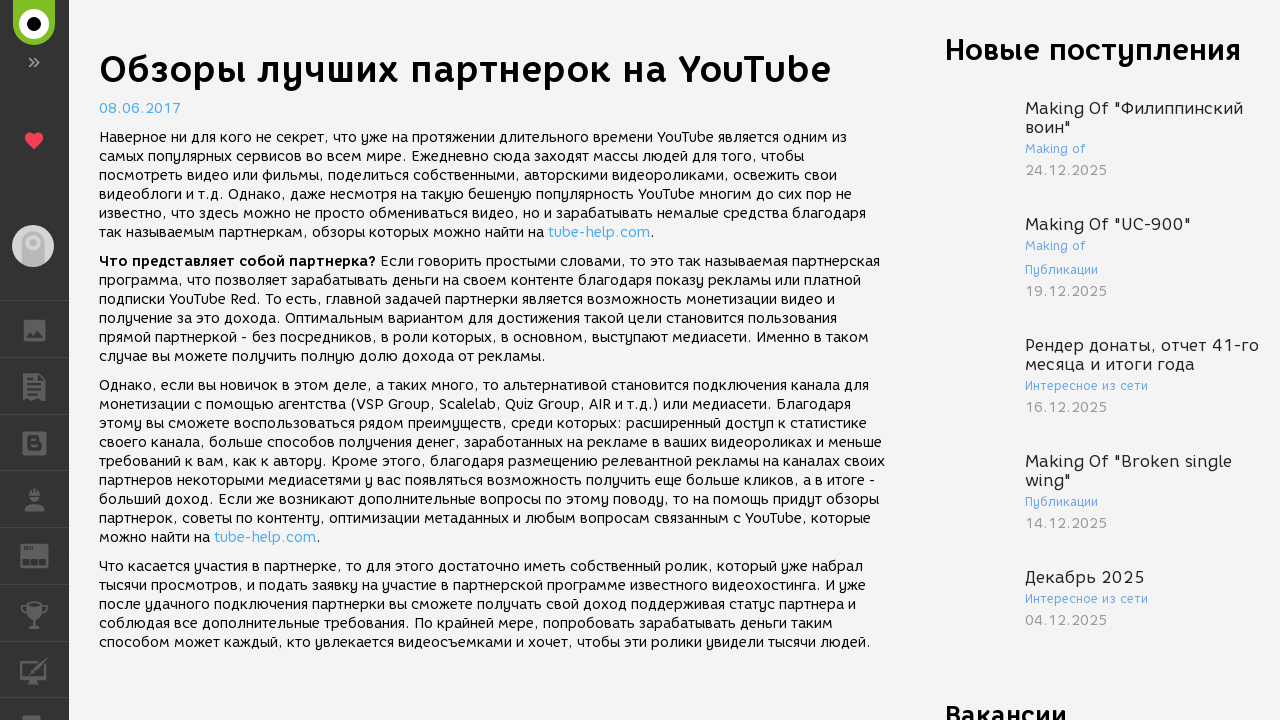

--- FILE ---
content_type: text/css
request_url: https://render.ru/f/xen/index.css?v=2.39.13
body_size: 60514
content:
@font-face{font-family:"Core Rhino";src:url("/f/css/corerhino/fonts/CoreRhino25Thin.otf");src:url("/f/css/corerhino/fonts/CoreRhino25Thin.eot?#iefix") format("embedded-opentype"),url("/f/css/corerhino/fonts/CoreRhino25Thin.woff2") format("woff2"),url("/f/css/corerhino/fonts/CoreRhino25Thin.woff") format("woff"),url("/f/css/corerhino/fonts/CoreRhino25Thin.ttf") format("truetype"),url("/f/css/corerhino/fonts/CoreRhino25Thin.svg#CoreRhino25ThinW01-Regular") format("svg");font-weight:100;font-style:normal;font-display:block}@font-face{font-family:"Core Rhino";src:url("/f/css/corerhino/fonts/CoreRhino25Thin-Italic.otf");src:url("/f/css/corerhino/fonts/CoreRhino25Thin-Italic.eot?#iefix") format("embedded-opentype"),url("/f/css/corerhino/fonts/CoreRhino25Thin-Italic.woff2") format("woff2"),url("/f/css/corerhino/fonts/CoreRhino25Thin-Italic.woff") format("woff"),url("/f/css/corerhino/fonts/CoreRhino25Thin-Italic.ttf") format("truetype"),url("/f/css/corerhino/fonts/CoreRhino25Thin-Italic.svg#CoreRhino25ThinW01-Italic") format("svg");font-weight:100;font-style:italic;font-display:block}@font-face{font-family:"Core Rhino";src:url("/f/css/corerhino/fonts/CoreRhino45Regular.otf");src:url("/f/css/corerhino/fonts/CoreRhino45Regular.eot?#iefix") format("embedded-opentype"),url("/f/css/corerhino/fonts/CoreRhino45Regular.woff2") format("woff2"),url("/f/css/corerhino/fonts/CoreRhino45Regular.woff") format("woff"),url("/f/css/corerhino/fonts/CoreRhino45Regular.ttf") format("truetype"),url("/f/css/corerhino/fonts/CoreRhino45Regular.svg#CoreRhino45RegularW01-Rg") format("svg");font-weight:normal;font-style:normal;font-display:block}@font-face{font-family:"Core Rhino";src:url("/f/css/corerhino/fonts/CoreRhino45Regular-Italic.otf");src:url("/f/css/corerhino/fonts/CoreRhino45Regular-Italic.eot?#iefix") format("embedded-opentype"),url("/f/css/corerhino/fonts/CoreRhino45Regular-Italic.woff2") format("woff2"),url("/f/css/corerhino/fonts/CoreRhino45Regular-Italic.woff") format("woff"),url("/f/css/corerhino/fonts/CoreRhino45Regular-Italic.ttf") format("truetype"),url("/f/css/corerhino/fonts/CoreRhino45Regular-Italic.svg#CoreRhino45RegularW01-It") format("svg");font-weight:normal;font-style:italic;font-display:block}@font-face{font-family:"Core Rhino";src:url("/f/css/corerhino/fonts/CoreRhino65Bold.otf");src:url("/f/css/corerhino/fonts/CoreRhino65Bold.eot?#iefix") format("embedded-opentype"),url("/f/css/corerhino/fonts/CoreRhino65Bold.woff2") format("woff2"),url("/f/css/corerhino/fonts/CoreRhino65Bold.woff") format("woff"),url("/f/css/corerhino/fonts/CoreRhino65Bold.ttf") format("truetype"),url("/f/css/corerhino/fonts/CoreRhino65Bold.svg#CoreRhino65BoldW01-Regular") format("svg");font-weight:bold;font-style:normal;font-display:block}@font-face{font-family:"Core Rhino";src:url("/f/css/corerhino/fonts/CoreRhino65Bold-Italic.otf");src:url("/f/css/corerhino/fonts/CoreRhino65Bold-Italic.eot?#iefix") format("embedded-opentype"),url("/f/css/corerhino/fonts/CoreRhino65Bold-Italic.woff2") format("woff2"),url("/f/css/corerhino/fonts/CoreRhino65Bold-Italic.woff") format("woff"),url("/f/css/corerhino/fonts/CoreRhino65Bold-Italic.ttf") format("truetype"),url("/f/css/corerhino/fonts/CoreRhino65Bold-Italic.svg#CoreRhino65BoldW01-Italic") format("svg");font-weight:bold;font-style:italic;font-display:block}@font-face{font-family:"Core Rhino";src:url("/f/css/corerhino/fonts/CoreRhino85Black.otf");src:url("/f/css/corerhino/fonts/CoreRhino85Black.eot?#iefix") format("embedded-opentype"),url("/f/css/corerhino/fonts/CoreRhino85Black.woff2") format("woff2"),url("/f/css/corerhino/fonts/CoreRhino85Black.woff") format("woff"),url("/f/css/corerhino/fonts/CoreRhino85Black.ttf") format("truetype"),url("/f/css/corerhino/fonts/CoreRhino85Black.svg#CoreRhino85BlackW01-Rg") format("svg");font-weight:900;font-style:normal;font-display:block}@font-face{font-family:"Core Rhino";src:url("/f/css/corerhino/fonts/CoreRhino85Black-Italic.otf");src:url("/f/css/corerhino/fonts/CoreRhino85Black-Italic.eot?#iefix") format("embedded-opentype"),url("/f/css/corerhino/fonts/CoreRhino85Black-Italic.woff2") format("woff2"),url("/f/css/corerhino/fonts/CoreRhino85Black-Italic.woff") format("woff"),url("/f/css/corerhino/fonts/CoreRhino85Black-Italic.ttf") format("truetype"),url("/f/css/corerhino/fonts/CoreRhino85Black-Italic.svg#CoreRhino85BlackW01-Italic") format("svg");font-weight:900;font-style:italic;font-display:block}/*! normalize.css v3.0.2 | MIT License | git.io/normalize */html{font-family:sans-serif;-ms-text-size-adjust:100%;-webkit-text-size-adjust:100%}body{margin:0}article,aside,details,figcaption,figure,footer,header,hgroup,main,menu,nav,section,summary{display:block}audio,canvas,progress,video{display:inline-block;vertical-align:baseline}audio:not([controls]){display:none;height:0}[hidden],template{display:none}a{background-color:transparent}a:active,a:hover{outline:0}abbr[title]{border-bottom:1px dotted}b,strong{font-weight:bold}dfn{font-style:italic}h1{font-size:2em;margin:0.67em 0}mark{background:#ff0;color:#000}small{font-size:80%}sub,sup{font-size:75%;line-height:0;position:relative;vertical-align:baseline}sup{top:-0.5em}sub{bottom:-0.25em}img{border:0}svg:not(:root){overflow:hidden}figure{margin:1em 40px}hr{-moz-box-sizing:content-box;box-sizing:content-box;height:0}pre{overflow:auto}code,kbd,pre,samp{font-family:monospace, monospace;font-size:1em}button,input,optgroup,select,textarea{color:inherit;font:inherit;margin:0}button{overflow:visible}button,select{text-transform:none}button,html input[type="button"],input[type="reset"],input[type="submit"]{-webkit-appearance:button;cursor:pointer}button[disabled],html input[disabled]{cursor:default}button::-moz-focus-inner,input::-moz-focus-inner{border:0;padding:0}input{line-height:normal}input[type="checkbox"],input[type="radio"]{box-sizing:border-box;padding:0}input[type="number"]::-webkit-inner-spin-button,input[type="number"]::-webkit-outer-spin-button{height:auto}input[type="search"]{-webkit-appearance:textfield;-moz-box-sizing:content-box;-webkit-box-sizing:content-box;box-sizing:content-box}input[type="search"]::-webkit-search-cancel-button,input[type="search"]::-webkit-search-decoration{-webkit-appearance:none}fieldset{border:1px solid #c0c0c0;margin:0 2px;padding:0.35em 0.625em 0.75em}legend{border:0;padding:0}textarea{overflow:auto}optgroup{font-weight:bold}table{border-collapse:collapse;border-spacing:0}td,th{padding:0}/*!
 * Bootstrap v3.3.5 (http://getbootstrap.com)
 * Copyright 2011-2015 Twitter, Inc.
 * Licensed under MIT (https://github.com/twbs/bootstrap/blob/master/LICENSE)
 *//*! normalize.css v3.0.3 | MIT License | github.com/necolas/normalize.css */html{font-family:sans-serif;-ms-text-size-adjust:100%;-webkit-text-size-adjust:100%}body{margin:0}article,aside,details,figcaption,figure,footer,header,hgroup,main,menu,nav,section,summary{display:block}audio,canvas,progress,video{display:inline-block;vertical-align:baseline}audio:not([controls]){display:none;height:0}[hidden],template{display:none}a{background-color:transparent}a:active,a:hover{outline:0}abbr[title]{border-bottom:1px dotted}b,strong{font-weight:bold}dfn{font-style:italic}h1{font-size:2em;margin:0.67em 0}mark{background:#ff0;color:#000}small{font-size:80%}sub,sup{font-size:75%;line-height:0;position:relative;vertical-align:baseline}sup{top:-0.5em}sub{bottom:-0.25em}img{border:0}svg:not(:root){overflow:hidden}figure{margin:1em 40px}hr{box-sizing:content-box;height:0}pre{overflow:auto}code,kbd,pre,samp{font-family:monospace, monospace;font-size:1em}button,input,optgroup,select,textarea{color:inherit;font:inherit;margin:0}button{overflow:visible}button,select{text-transform:none}button,html input[type="button"],input[type="reset"],input[type="submit"]{-webkit-appearance:button;cursor:pointer}button[disabled],html input[disabled]{cursor:default}button::-moz-focus-inner,input::-moz-focus-inner{border:0;padding:0}input{line-height:normal}input[type="checkbox"],input[type="radio"]{box-sizing:border-box;padding:0}input[type="number"]::-webkit-inner-spin-button,input[type="number"]::-webkit-outer-spin-button{height:auto}input[type="search"]{-webkit-appearance:textfield;box-sizing:content-box}input[type="search"]::-webkit-search-cancel-button,input[type="search"]::-webkit-search-decoration{-webkit-appearance:none}fieldset{border:1px solid #c0c0c0;margin:0 2px;padding:0.35em 0.625em 0.75em}legend{border:0;padding:0}textarea{overflow:auto}optgroup{font-weight:bold}table{border-collapse:collapse;border-spacing:0}td,th{padding:0}/*! Source: https://github.com/h5bp/html5-boilerplate/blob/master/src/css/main.css */@media print{*,*:before,*:after{background:transparent !important;color:#000 !important;box-shadow:none !important;text-shadow:none !important}a,a:visited{text-decoration:underline}a[href]:after{content:" (" attr(href) ")"}abbr[title]:after{content:" (" attr(title) ")"}a[href^="#"]:after,a[href^="javascript:"]:after{content:""}pre,blockquote{border:1px solid #999;page-break-inside:avoid}thead{display:table-header-group}tr,img{page-break-inside:avoid}img{max-width:100% !important}p,h2,h3{orphans:3;widows:3}h2,h3{page-break-after:avoid}.navbar{display:none}.btn>.caret,.dropup>.btn>.caret{border-top-color:#000 !important}.label{border:1px solid #000}.table{border-collapse:collapse !important}.table td,.table th{background-color:#fff !important}.table-bordered th,.table-bordered td{border:1px solid #ddd !important}}@font-face{font-family:'Glyphicons Halflings';src:url("../fonts/bootstrap/glyphicons-halflings-regular.eot");src:url("../fonts/bootstrap/glyphicons-halflings-regular.eot?#iefix") format("embedded-opentype"),url("../fonts/bootstrap/glyphicons-halflings-regular.woff2") format("woff2"),url("../fonts/bootstrap/glyphicons-halflings-regular.woff") format("woff"),url("../fonts/bootstrap/glyphicons-halflings-regular.ttf") format("truetype"),url("../fonts/bootstrap/glyphicons-halflings-regular.svg#glyphicons_halflingsregular") format("svg")}.glyphicon{position:relative;top:1px;display:inline-block;font-family:'Glyphicons Halflings';font-style:normal;font-weight:normal;line-height:1;-webkit-font-smoothing:antialiased;-moz-osx-font-smoothing:grayscale}.glyphicon-asterisk:before{content:"\002a"}.glyphicon-plus:before{content:"\002b"}.glyphicon-euro:before,.glyphicon-eur:before{content:"\20ac"}.glyphicon-minus:before{content:"\2212"}.glyphicon-cloud:before{content:"\2601"}.glyphicon-envelope:before{content:"\2709"}.glyphicon-pencil:before{content:"\270f"}.glyphicon-glass:before{content:"\e001"}.glyphicon-music:before{content:"\e002"}.glyphicon-search:before{content:"\e003"}.glyphicon-heart:before{content:"\e005"}.glyphicon-star:before{content:"\e006"}.glyphicon-star-empty:before{content:"\e007"}.glyphicon-user:before{content:"\e008"}.glyphicon-film:before{content:"\e009"}.glyphicon-th-large:before{content:"\e010"}.glyphicon-th:before{content:"\e011"}.glyphicon-th-list:before{content:"\e012"}.glyphicon-ok:before{content:"\e013"}.glyphicon-remove:before{content:"\e014"}.glyphicon-zoom-in:before{content:"\e015"}.glyphicon-zoom-out:before{content:"\e016"}.glyphicon-off:before{content:"\e017"}.glyphicon-signal:before{content:"\e018"}.glyphicon-cog:before{content:"\e019"}.glyphicon-trash:before{content:"\e020"}.glyphicon-home:before{content:"\e021"}.glyphicon-file:before{content:"\e022"}.glyphicon-time:before{content:"\e023"}.glyphicon-road:before{content:"\e024"}.glyphicon-download-alt:before{content:"\e025"}.glyphicon-download:before{content:"\e026"}.glyphicon-upload:before{content:"\e027"}.glyphicon-inbox:before{content:"\e028"}.glyphicon-play-circle:before{content:"\e029"}.glyphicon-repeat:before{content:"\e030"}.glyphicon-refresh:before{content:"\e031"}.glyphicon-list-alt:before{content:"\e032"}.glyphicon-lock:before{content:"\e033"}.glyphicon-flag:before{content:"\e034"}.glyphicon-headphones:before{content:"\e035"}.glyphicon-volume-off:before{content:"\e036"}.glyphicon-volume-down:before{content:"\e037"}.glyphicon-volume-up:before{content:"\e038"}.glyphicon-qrcode:before{content:"\e039"}.glyphicon-barcode:before{content:"\e040"}.glyphicon-tag:before{content:"\e041"}.glyphicon-tags:before{content:"\e042"}.glyphicon-book:before{content:"\e043"}.glyphicon-bookmark:before{content:"\e044"}.glyphicon-print:before{content:"\e045"}.glyphicon-camera:before{content:"\e046"}.glyphicon-font:before{content:"\e047"}.glyphicon-bold:before{content:"\e048"}.glyphicon-italic:before{content:"\e049"}.glyphicon-text-height:before{content:"\e050"}.glyphicon-text-width:before{content:"\e051"}.glyphicon-align-left:before{content:"\e052"}.glyphicon-align-center:before{content:"\e053"}.glyphicon-align-right:before{content:"\e054"}.glyphicon-align-justify:before{content:"\e055"}.glyphicon-list:before{content:"\e056"}.glyphicon-indent-left:before{content:"\e057"}.glyphicon-indent-right:before{content:"\e058"}.glyphicon-facetime-video:before{content:"\e059"}.glyphicon-picture:before{content:"\e060"}.glyphicon-map-marker:before{content:"\e062"}.glyphicon-adjust:before{content:"\e063"}.glyphicon-tint:before{content:"\e064"}.glyphicon-edit:before{content:"\e065"}.glyphicon-share:before{content:"\e066"}.glyphicon-check:before{content:"\e067"}.glyphicon-move:before{content:"\e068"}.glyphicon-step-backward:before{content:"\e069"}.glyphicon-fast-backward:before{content:"\e070"}.glyphicon-backward:before{content:"\e071"}.glyphicon-play:before{content:"\e072"}.glyphicon-pause:before{content:"\e073"}.glyphicon-stop:before{content:"\e074"}.glyphicon-forward:before{content:"\e075"}.glyphicon-fast-forward:before{content:"\e076"}.glyphicon-step-forward:before{content:"\e077"}.glyphicon-eject:before{content:"\e078"}.glyphicon-chevron-left:before{content:"\e079"}.glyphicon-chevron-right:before{content:"\e080"}.glyphicon-plus-sign:before{content:"\e081"}.glyphicon-minus-sign:before{content:"\e082"}.glyphicon-remove-sign:before{content:"\e083"}.glyphicon-ok-sign:before{content:"\e084"}.glyphicon-question-sign:before{content:"\e085"}.glyphicon-info-sign:before{content:"\e086"}.glyphicon-screenshot:before{content:"\e087"}.glyphicon-remove-circle:before{content:"\e088"}.glyphicon-ok-circle:before{content:"\e089"}.glyphicon-ban-circle:before{content:"\e090"}.glyphicon-arrow-left:before{content:"\e091"}.glyphicon-arrow-right:before{content:"\e092"}.glyphicon-arrow-up:before{content:"\e093"}.glyphicon-arrow-down:before{content:"\e094"}.glyphicon-share-alt:before{content:"\e095"}.glyphicon-resize-full:before{content:"\e096"}.glyphicon-resize-small:before{content:"\e097"}.glyphicon-exclamation-sign:before{content:"\e101"}.glyphicon-gift:before{content:"\e102"}.glyphicon-leaf:before{content:"\e103"}.glyphicon-fire:before{content:"\e104"}.glyphicon-eye-open:before{content:"\e105"}.glyphicon-eye-close:before{content:"\e106"}.glyphicon-warning-sign:before{content:"\e107"}.glyphicon-plane:before{content:"\e108"}.glyphicon-calendar:before{content:"\e109"}.glyphicon-random:before{content:"\e110"}.glyphicon-comment:before{content:"\e111"}.glyphicon-magnet:before{content:"\e112"}.glyphicon-chevron-up:before{content:"\e113"}.glyphicon-chevron-down:before{content:"\e114"}.glyphicon-retweet:before{content:"\e115"}.glyphicon-shopping-cart:before{content:"\e116"}.glyphicon-folder-close:before{content:"\e117"}.glyphicon-folder-open:before{content:"\e118"}.glyphicon-resize-vertical:before{content:"\e119"}.glyphicon-resize-horizontal:before{content:"\e120"}.glyphicon-hdd:before{content:"\e121"}.glyphicon-bullhorn:before{content:"\e122"}.glyphicon-bell:before{content:"\e123"}.glyphicon-certificate:before{content:"\e124"}.glyphicon-thumbs-up:before{content:"\e125"}.glyphicon-thumbs-down:before{content:"\e126"}.glyphicon-hand-right:before{content:"\e127"}.glyphicon-hand-left:before{content:"\e128"}.glyphicon-hand-up:before{content:"\e129"}.glyphicon-hand-down:before{content:"\e130"}.glyphicon-circle-arrow-right:before{content:"\e131"}.glyphicon-circle-arrow-left:before{content:"\e132"}.glyphicon-circle-arrow-up:before{content:"\e133"}.glyphicon-circle-arrow-down:before{content:"\e134"}.glyphicon-globe:before{content:"\e135"}.glyphicon-wrench:before{content:"\e136"}.glyphicon-tasks:before{content:"\e137"}.glyphicon-filter:before{content:"\e138"}.glyphicon-briefcase:before{content:"\e139"}.glyphicon-fullscreen:before{content:"\e140"}.glyphicon-dashboard:before{content:"\e141"}.glyphicon-paperclip:before{content:"\e142"}.glyphicon-heart-empty:before{content:"\e143"}.glyphicon-link:before{content:"\e144"}.glyphicon-phone:before{content:"\e145"}.glyphicon-pushpin:before{content:"\e146"}.glyphicon-usd:before{content:"\e148"}.glyphicon-gbp:before{content:"\e149"}.glyphicon-sort:before{content:"\e150"}.glyphicon-sort-by-alphabet:before{content:"\e151"}.glyphicon-sort-by-alphabet-alt:before{content:"\e152"}.glyphicon-sort-by-order:before{content:"\e153"}.glyphicon-sort-by-order-alt:before{content:"\e154"}.glyphicon-sort-by-attributes:before{content:"\e155"}.glyphicon-sort-by-attributes-alt:before{content:"\e156"}.glyphicon-unchecked:before{content:"\e157"}.glyphicon-expand:before{content:"\e158"}.glyphicon-collapse-down:before{content:"\e159"}.glyphicon-collapse-up:before{content:"\e160"}.glyphicon-log-in:before{content:"\e161"}.glyphicon-flash:before{content:"\e162"}.glyphicon-log-out:before{content:"\e163"}.glyphicon-new-window:before{content:"\e164"}.glyphicon-record:before{content:"\e165"}.glyphicon-save:before{content:"\e166"}.glyphicon-open:before{content:"\e167"}.glyphicon-saved:before{content:"\e168"}.glyphicon-import:before{content:"\e169"}.glyphicon-export:before{content:"\e170"}.glyphicon-send:before{content:"\e171"}.glyphicon-floppy-disk:before{content:"\e172"}.glyphicon-floppy-saved:before{content:"\e173"}.glyphicon-floppy-remove:before{content:"\e174"}.glyphicon-floppy-save:before{content:"\e175"}.glyphicon-floppy-open:before{content:"\e176"}.glyphicon-credit-card:before{content:"\e177"}.glyphicon-transfer:before{content:"\e178"}.glyphicon-cutlery:before{content:"\e179"}.glyphicon-header:before{content:"\e180"}.glyphicon-compressed:before{content:"\e181"}.glyphicon-earphone:before{content:"\e182"}.glyphicon-phone-alt:before{content:"\e183"}.glyphicon-tower:before{content:"\e184"}.glyphicon-stats:before{content:"\e185"}.glyphicon-sd-video:before{content:"\e186"}.glyphicon-hd-video:before{content:"\e187"}.glyphicon-subtitles:before{content:"\e188"}.glyphicon-sound-stereo:before{content:"\e189"}.glyphicon-sound-dolby:before{content:"\e190"}.glyphicon-sound-5-1:before{content:"\e191"}.glyphicon-sound-6-1:before{content:"\e192"}.glyphicon-sound-7-1:before{content:"\e193"}.glyphicon-copyright-mark:before{content:"\e194"}.glyphicon-registration-mark:before{content:"\e195"}.glyphicon-cloud-download:before{content:"\e197"}.glyphicon-cloud-upload:before{content:"\e198"}.glyphicon-tree-conifer:before{content:"\e199"}.glyphicon-tree-deciduous:before{content:"\e200"}.glyphicon-cd:before{content:"\e201"}.glyphicon-save-file:before{content:"\e202"}.glyphicon-open-file:before{content:"\e203"}.glyphicon-level-up:before{content:"\e204"}.glyphicon-copy:before{content:"\e205"}.glyphicon-paste:before{content:"\e206"}.glyphicon-alert:before{content:"\e209"}.glyphicon-equalizer:before{content:"\e210"}.glyphicon-king:before{content:"\e211"}.glyphicon-queen:before{content:"\e212"}.glyphicon-pawn:before{content:"\e213"}.glyphicon-bishop:before{content:"\e214"}.glyphicon-knight:before{content:"\e215"}.glyphicon-baby-formula:before{content:"\e216"}.glyphicon-tent:before{content:"\26fa"}.glyphicon-blackboard:before{content:"\e218"}.glyphicon-bed:before{content:"\e219"}.glyphicon-apple:before{content:"\f8ff"}.glyphicon-erase:before{content:"\e221"}.glyphicon-hourglass:before{content:"\231b"}.glyphicon-lamp:before{content:"\e223"}.glyphicon-duplicate:before{content:"\e224"}.glyphicon-piggy-bank:before{content:"\e225"}.glyphicon-scissors:before{content:"\e226"}.glyphicon-bitcoin:before{content:"\e227"}.glyphicon-btc:before{content:"\e227"}.glyphicon-xbt:before{content:"\e227"}.glyphicon-yen:before{content:"\00a5"}.glyphicon-jpy:before{content:"\00a5"}.glyphicon-ruble:before{content:"\20bd"}.glyphicon-rub:before{content:"\20bd"}.glyphicon-scale:before{content:"\e230"}.glyphicon-ice-lolly:before{content:"\e231"}.glyphicon-ice-lolly-tasted:before{content:"\e232"}.glyphicon-education:before{content:"\e233"}.glyphicon-option-horizontal:before{content:"\e234"}.glyphicon-option-vertical:before{content:"\e235"}.glyphicon-menu-hamburger:before{content:"\e236"}.glyphicon-modal-window:before{content:"\e237"}.glyphicon-oil:before{content:"\e238"}.glyphicon-grain:before{content:"\e239"}.glyphicon-sunglasses:before{content:"\e240"}.glyphicon-text-size:before{content:"\e241"}.glyphicon-text-color:before{content:"\e242"}.glyphicon-text-background:before{content:"\e243"}.glyphicon-object-align-top:before{content:"\e244"}.glyphicon-object-align-bottom:before{content:"\e245"}.glyphicon-object-align-horizontal:before{content:"\e246"}.glyphicon-object-align-left:before{content:"\e247"}.glyphicon-object-align-vertical:before{content:"\e248"}.glyphicon-object-align-right:before{content:"\e249"}.glyphicon-triangle-right:before{content:"\e250"}.glyphicon-triangle-left:before{content:"\e251"}.glyphicon-triangle-bottom:before{content:"\e252"}.glyphicon-triangle-top:before{content:"\e253"}.glyphicon-console:before{content:"\e254"}.glyphicon-superscript:before{content:"\e255"}.glyphicon-subscript:before{content:"\e256"}.glyphicon-menu-left:before{content:"\e257"}.glyphicon-menu-right:before{content:"\e258"}.glyphicon-menu-down:before{content:"\e259"}.glyphicon-menu-up:before{content:"\e260"}*{-webkit-box-sizing:border-box;-moz-box-sizing:border-box;box-sizing:border-box}*:before,*:after{-webkit-box-sizing:border-box;-moz-box-sizing:border-box;box-sizing:border-box}html{font-size:10px;-webkit-tap-highlight-color:transparent}body{font-family:"Open Sans",sans-serif;font-size:14px;line-height:1.42857;color:#eee;background-color:#000}input,button,select,textarea{font-family:inherit;font-size:inherit;line-height:inherit}a{color:#48acf1;text-decoration:none}a:hover,a:focus{color:#1189dc;text-decoration:underline}a:focus{outline:5px auto -webkit-focus-ring-color;outline-offset:-2px}figure{margin:0}img{vertical-align:middle}.img-responsive{display:block;max-width:100%;height:auto}.img-rounded{border-radius:0px}.img-thumbnail{padding:4px;line-height:1.42857;background-color:#000;border:1px solid #ddd;border-radius:0px;-webkit-transition:all 0.2s ease-in-out;-o-transition:all 0.2s ease-in-out;transition:all 0.2s ease-in-out;display:inline-block;max-width:100%;height:auto}.img-circle{border-radius:50%}hr{margin-top:20px;margin-bottom:20px;border:0;border-top:1px solid #eee}.sr-only{position:absolute;width:1px;height:1px;margin:-1px;padding:0;overflow:hidden;clip:rect(0, 0, 0, 0);border:0}.sr-only-focusable:active,.sr-only-focusable:focus{position:static;width:auto;height:auto;margin:0;overflow:visible;clip:auto}[role="button"]{cursor:pointer}h1,h2,h3,h4,h5,h6,.h1,.h2,.h3,.h4,.h5,.h6{font-family:inherit;font-weight:600;line-height:1.1;color:inherit}h1 small,h1 .small,h2 small,h2 .small,h3 small,h3 .small,h4 small,h4 .small,h5 small,h5 .small,h6 small,h6 .small,.h1 small,.h1 .small,.h2 small,.h2 .small,.h3 small,.h3 .small,.h4 small,.h4 .small,.h5 small,.h5 .small,.h6 small,.h6 .small{font-weight:normal;line-height:1;color:#777}h1,.h1,h2,.h2,h3,.h3{margin-top:20px;margin-bottom:10px}h1 small,h1 .small,.h1 small,.h1 .small,h2 small,h2 .small,.h2 small,.h2 .small,h3 small,h3 .small,.h3 small,.h3 .small{font-size:65%}h4,.h4,h5,.h5,h6,.h6{margin-top:10px;margin-bottom:10px}h4 small,h4 .small,.h4 small,.h4 .small,h5 small,h5 .small,.h5 small,.h5 .small,h6 small,h6 .small,.h6 small,.h6 .small{font-size:75%}h1,.h1{font-size:36px}h2,.h2{font-size:30px}h3,.h3{font-size:24px}h4,.h4{font-size:18px}h5,.h5{font-size:14px}h6,.h6{font-size:12px}p{margin:0 0 10px}.lead{margin-bottom:20px;font-size:16px;font-weight:300;line-height:1.4}@media (min-width: 768px){.lead{font-size:21px}}small,.small{font-size:85%}mark,.mark{background-color:#fcf8e3;padding:.2em}.text-left{text-align:left}.text-right{text-align:right}.text-center{text-align:center}.text-justify{text-align:justify}.text-nowrap{white-space:nowrap}.text-lowercase{text-transform:lowercase}.text-uppercase,.initialism{text-transform:uppercase}.text-capitalize{text-transform:capitalize}.text-muted{color:#777}.text-primary{color:#337ab7}a.text-primary:hover,a.text-primary:focus{color:#286090}.text-success{color:#3c763d}a.text-success:hover,a.text-success:focus{color:#2b542c}.text-info{color:#31708f}a.text-info:hover,a.text-info:focus{color:#245269}.text-warning{color:#8a6d3b}a.text-warning:hover,a.text-warning:focus{color:#66512c}.text-danger{color:#a94442}a.text-danger:hover,a.text-danger:focus{color:#843534}.bg-primary{color:#fff}.bg-primary{background-color:#337ab7}a.bg-primary:hover,a.bg-primary:focus{background-color:#286090}.bg-success{background-color:#dff0d8}a.bg-success:hover,a.bg-success:focus{background-color:#c1e2b3}.bg-info{background-color:#d9edf7}a.bg-info:hover,a.bg-info:focus{background-color:#afd9ee}.bg-warning{background-color:#fcf8e3}a.bg-warning:hover,a.bg-warning:focus{background-color:#f7ecb5}.bg-danger{background-color:#f2dede}a.bg-danger:hover,a.bg-danger:focus{background-color:#e4b9b9}.page-header{padding-bottom:9px;margin:40px 0 20px;border-bottom:1px solid #eee}ul,ol{margin-top:0;margin-bottom:10px}ul ul,ul ol,ol ul,ol ol{margin-bottom:0}.list-unstyled{padding-left:0;list-style:none}.list-inline{padding-left:0;list-style:none;margin-left:-5px}.list-inline>li{display:inline-block;padding-left:5px;padding-right:5px}dl{margin-top:0;margin-bottom:20px}dt,dd{line-height:1.42857}dt{font-weight:bold}dd{margin-left:0}.dl-horizontal dd:before,.dl-horizontal dd:after{content:" ";display:table}.dl-horizontal dd:after{clear:both}@media (min-width: 768px){.dl-horizontal dt{float:left;width:160px;clear:left;text-align:right;overflow:hidden;text-overflow:ellipsis;white-space:nowrap}.dl-horizontal dd{margin-left:180px}}abbr[title],abbr[data-original-title]{cursor:help;border-bottom:1px dotted #777}.initialism{font-size:90%}blockquote{padding:10px 20px;margin:0 0 20px;font-size:17.5px;border-left:5px solid #eee}blockquote p:last-child,blockquote ul:last-child,blockquote ol:last-child{margin-bottom:0}blockquote footer,blockquote small,blockquote .small{display:block;font-size:80%;line-height:1.42857;color:#777}blockquote footer:before,blockquote small:before,blockquote .small:before{content:'\2014 \00A0'}.blockquote-reverse,blockquote.pull-right{padding-right:15px;padding-left:0;border-right:5px solid #eee;border-left:0;text-align:right}.blockquote-reverse footer:before,.blockquote-reverse small:before,.blockquote-reverse .small:before,blockquote.pull-right footer:before,blockquote.pull-right small:before,blockquote.pull-right .small:before{content:''}.blockquote-reverse footer:after,.blockquote-reverse small:after,.blockquote-reverse .small:after,blockquote.pull-right footer:after,blockquote.pull-right small:after,blockquote.pull-right .small:after{content:'\00A0 \2014'}address{margin-bottom:20px;font-style:normal;line-height:1.42857}code,kbd,pre,samp{font-family:Menlo,Monaco,Consolas,"Courier New",monospace}code{padding:2px 4px;font-size:90%;color:#c7254e;background-color:#f9f2f4;border-radius:0px}kbd{padding:2px 4px;font-size:90%;color:#fff;background-color:#333;border-radius:0px;box-shadow:inset 0 -1px 0 rgba(0,0,0,0.25)}kbd kbd{padding:0;font-size:100%;font-weight:bold;box-shadow:none}pre{display:block;padding:9.5px;margin:0 0 10px;font-size:13px;line-height:1.42857;word-break:break-all;word-wrap:break-word;color:#333;background-color:#f5f5f5;border:1px solid #ccc;border-radius:0px}pre code{padding:0;font-size:inherit;color:inherit;white-space:pre-wrap;background-color:transparent;border-radius:0}.pre-scrollable{max-height:340px;overflow-y:scroll}.container{margin-right:auto;margin-left:auto;padding-left:15px;padding-right:15px}.container:before,.container:after{content:" ";display:table}.container:after{clear:both}@media (min-width: 768px){.container{width:750px}}@media (min-width: 992px){.container{width:970px}}@media (min-width: 1200px){.container{width:1170px}}.container-fluid{margin-right:auto;margin-left:auto;padding-left:15px;padding-right:15px}.container-fluid:before,.container-fluid:after{content:" ";display:table}.container-fluid:after{clear:both}.row{margin-left:-15px;margin-right:-15px}.row:before,.row:after{content:" ";display:table}.row:after{clear:both}.col-xs-1,.col-sm-1,.col-md-1,.col-lg-1,.col-xs-2,.col-sm-2,.col-md-2,.col-lg-2,.col-xs-3,.col-sm-3,.col-md-3,.col-lg-3,.col-xs-4,.col-sm-4,.col-md-4,.col-lg-4,.col-xs-5,.col-sm-5,.col-md-5,.col-lg-5,.col-xs-6,.col-sm-6,.col-md-6,.col-lg-6,.col-xs-7,.col-sm-7,.col-md-7,.col-lg-7,.col-xs-8,.col-sm-8,.col-md-8,.col-lg-8,.col-xs-9,.col-sm-9,.col-md-9,.col-lg-9,.col-xs-10,.col-sm-10,.col-md-10,.col-lg-10,.col-xs-11,.col-sm-11,.col-md-11,.col-lg-11,.col-xs-12,.col-sm-12,.col-md-12,.col-lg-12{position:relative;min-height:1px;padding-left:15px;padding-right:15px}.col-xs-1,.col-xs-2,.col-xs-3,.col-xs-4,.col-xs-5,.col-xs-6,.col-xs-7,.col-xs-8,.col-xs-9,.col-xs-10,.col-xs-11,.col-xs-12{float:left}.col-xs-1{width:8.33333%}.col-xs-2{width:16.66667%}.col-xs-3{width:25%}.col-xs-4{width:33.33333%}.col-xs-5{width:41.66667%}.col-xs-6{width:50%}.col-xs-7{width:58.33333%}.col-xs-8{width:66.66667%}.col-xs-9{width:75%}.col-xs-10{width:83.33333%}.col-xs-11{width:91.66667%}.col-xs-12{width:100%}.col-xs-pull-0{right:auto}.col-xs-pull-1{right:8.33333%}.col-xs-pull-2{right:16.66667%}.col-xs-pull-3{right:25%}.col-xs-pull-4{right:33.33333%}.col-xs-pull-5{right:41.66667%}.col-xs-pull-6{right:50%}.col-xs-pull-7{right:58.33333%}.col-xs-pull-8{right:66.66667%}.col-xs-pull-9{right:75%}.col-xs-pull-10{right:83.33333%}.col-xs-pull-11{right:91.66667%}.col-xs-pull-12{right:100%}.col-xs-push-0{left:auto}.col-xs-push-1{left:8.33333%}.col-xs-push-2{left:16.66667%}.col-xs-push-3{left:25%}.col-xs-push-4{left:33.33333%}.col-xs-push-5{left:41.66667%}.col-xs-push-6{left:50%}.col-xs-push-7{left:58.33333%}.col-xs-push-8{left:66.66667%}.col-xs-push-9{left:75%}.col-xs-push-10{left:83.33333%}.col-xs-push-11{left:91.66667%}.col-xs-push-12{left:100%}.col-xs-offset-0{margin-left:0%}.col-xs-offset-1{margin-left:8.33333%}.col-xs-offset-2{margin-left:16.66667%}.col-xs-offset-3{margin-left:25%}.col-xs-offset-4{margin-left:33.33333%}.col-xs-offset-5{margin-left:41.66667%}.col-xs-offset-6{margin-left:50%}.col-xs-offset-7{margin-left:58.33333%}.col-xs-offset-8{margin-left:66.66667%}.col-xs-offset-9{margin-left:75%}.col-xs-offset-10{margin-left:83.33333%}.col-xs-offset-11{margin-left:91.66667%}.col-xs-offset-12{margin-left:100%}@media (min-width: 768px){.col-sm-1,.col-sm-2,.col-sm-3,.col-sm-4,.col-sm-5,.col-sm-6,.col-sm-7,.col-sm-8,.col-sm-9,.col-sm-10,.col-sm-11,.col-sm-12{float:left}.col-sm-1{width:8.33333%}.col-sm-2{width:16.66667%}.col-sm-3{width:25%}.col-sm-4{width:33.33333%}.col-sm-5{width:41.66667%}.col-sm-6{width:50%}.col-sm-7{width:58.33333%}.col-sm-8{width:66.66667%}.col-sm-9{width:75%}.col-sm-10{width:83.33333%}.col-sm-11{width:91.66667%}.col-sm-12{width:100%}.col-sm-pull-0{right:auto}.col-sm-pull-1{right:8.33333%}.col-sm-pull-2{right:16.66667%}.col-sm-pull-3{right:25%}.col-sm-pull-4{right:33.33333%}.col-sm-pull-5{right:41.66667%}.col-sm-pull-6{right:50%}.col-sm-pull-7{right:58.33333%}.col-sm-pull-8{right:66.66667%}.col-sm-pull-9{right:75%}.col-sm-pull-10{right:83.33333%}.col-sm-pull-11{right:91.66667%}.col-sm-pull-12{right:100%}.col-sm-push-0{left:auto}.col-sm-push-1{left:8.33333%}.col-sm-push-2{left:16.66667%}.col-sm-push-3{left:25%}.col-sm-push-4{left:33.33333%}.col-sm-push-5{left:41.66667%}.col-sm-push-6{left:50%}.col-sm-push-7{left:58.33333%}.col-sm-push-8{left:66.66667%}.col-sm-push-9{left:75%}.col-sm-push-10{left:83.33333%}.col-sm-push-11{left:91.66667%}.col-sm-push-12{left:100%}.col-sm-offset-0{margin-left:0%}.col-sm-offset-1{margin-left:8.33333%}.col-sm-offset-2{margin-left:16.66667%}.col-sm-offset-3{margin-left:25%}.col-sm-offset-4{margin-left:33.33333%}.col-sm-offset-5{margin-left:41.66667%}.col-sm-offset-6{margin-left:50%}.col-sm-offset-7{margin-left:58.33333%}.col-sm-offset-8{margin-left:66.66667%}.col-sm-offset-9{margin-left:75%}.col-sm-offset-10{margin-left:83.33333%}.col-sm-offset-11{margin-left:91.66667%}.col-sm-offset-12{margin-left:100%}}@media (min-width: 992px){.col-md-1,.col-md-2,.col-md-3,.col-md-4,.col-md-5,.col-md-6,.col-md-7,.col-md-8,.col-md-9,.col-md-10,.col-md-11,.col-md-12{float:left}.col-md-1{width:8.33333%}.col-md-2{width:16.66667%}.col-md-3{width:25%}.col-md-4{width:33.33333%}.col-md-5{width:41.66667%}.col-md-6{width:50%}.col-md-7{width:58.33333%}.col-md-8{width:66.66667%}.col-md-9{width:75%}.col-md-10{width:83.33333%}.col-md-11{width:91.66667%}.col-md-12{width:100%}.col-md-pull-0{right:auto}.col-md-pull-1{right:8.33333%}.col-md-pull-2{right:16.66667%}.col-md-pull-3{right:25%}.col-md-pull-4{right:33.33333%}.col-md-pull-5{right:41.66667%}.col-md-pull-6{right:50%}.col-md-pull-7{right:58.33333%}.col-md-pull-8{right:66.66667%}.col-md-pull-9{right:75%}.col-md-pull-10{right:83.33333%}.col-md-pull-11{right:91.66667%}.col-md-pull-12{right:100%}.col-md-push-0{left:auto}.col-md-push-1{left:8.33333%}.col-md-push-2{left:16.66667%}.col-md-push-3{left:25%}.col-md-push-4{left:33.33333%}.col-md-push-5{left:41.66667%}.col-md-push-6{left:50%}.col-md-push-7{left:58.33333%}.col-md-push-8{left:66.66667%}.col-md-push-9{left:75%}.col-md-push-10{left:83.33333%}.col-md-push-11{left:91.66667%}.col-md-push-12{left:100%}.col-md-offset-0{margin-left:0%}.col-md-offset-1{margin-left:8.33333%}.col-md-offset-2{margin-left:16.66667%}.col-md-offset-3{margin-left:25%}.col-md-offset-4{margin-left:33.33333%}.col-md-offset-5{margin-left:41.66667%}.col-md-offset-6{margin-left:50%}.col-md-offset-7{margin-left:58.33333%}.col-md-offset-8{margin-left:66.66667%}.col-md-offset-9{margin-left:75%}.col-md-offset-10{margin-left:83.33333%}.col-md-offset-11{margin-left:91.66667%}.col-md-offset-12{margin-left:100%}}@media (min-width: 1200px){.col-lg-1,.col-lg-2,.col-lg-3,.col-lg-4,.col-lg-5,.col-lg-6,.col-lg-7,.col-lg-8,.col-lg-9,.col-lg-10,.col-lg-11,.col-lg-12{float:left}.col-lg-1{width:8.33333%}.col-lg-2{width:16.66667%}.col-lg-3{width:25%}.col-lg-4{width:33.33333%}.col-lg-5{width:41.66667%}.col-lg-6{width:50%}.col-lg-7{width:58.33333%}.col-lg-8{width:66.66667%}.col-lg-9{width:75%}.col-lg-10{width:83.33333%}.col-lg-11{width:91.66667%}.col-lg-12{width:100%}.col-lg-pull-0{right:auto}.col-lg-pull-1{right:8.33333%}.col-lg-pull-2{right:16.66667%}.col-lg-pull-3{right:25%}.col-lg-pull-4{right:33.33333%}.col-lg-pull-5{right:41.66667%}.col-lg-pull-6{right:50%}.col-lg-pull-7{right:58.33333%}.col-lg-pull-8{right:66.66667%}.col-lg-pull-9{right:75%}.col-lg-pull-10{right:83.33333%}.col-lg-pull-11{right:91.66667%}.col-lg-pull-12{right:100%}.col-lg-push-0{left:auto}.col-lg-push-1{left:8.33333%}.col-lg-push-2{left:16.66667%}.col-lg-push-3{left:25%}.col-lg-push-4{left:33.33333%}.col-lg-push-5{left:41.66667%}.col-lg-push-6{left:50%}.col-lg-push-7{left:58.33333%}.col-lg-push-8{left:66.66667%}.col-lg-push-9{left:75%}.col-lg-push-10{left:83.33333%}.col-lg-push-11{left:91.66667%}.col-lg-push-12{left:100%}.col-lg-offset-0{margin-left:0%}.col-lg-offset-1{margin-left:8.33333%}.col-lg-offset-2{margin-left:16.66667%}.col-lg-offset-3{margin-left:25%}.col-lg-offset-4{margin-left:33.33333%}.col-lg-offset-5{margin-left:41.66667%}.col-lg-offset-6{margin-left:50%}.col-lg-offset-7{margin-left:58.33333%}.col-lg-offset-8{margin-left:66.66667%}.col-lg-offset-9{margin-left:75%}.col-lg-offset-10{margin-left:83.33333%}.col-lg-offset-11{margin-left:91.66667%}.col-lg-offset-12{margin-left:100%}}table{background-color:transparent}caption{padding-top:8px;padding-bottom:8px;color:#777;text-align:left}th{text-align:left}.table{width:100%;max-width:100%;margin-bottom:20px}.table>thead>tr>th,.table>thead>tr>td,.table>tbody>tr>th,.table>tbody>tr>td,.table>tfoot>tr>th,.table>tfoot>tr>td{padding:8px;line-height:1.42857;vertical-align:top;border-top:1px solid #ddd}.table>thead>tr>th{vertical-align:bottom;border-bottom:2px solid #ddd}.table>caption+thead>tr:first-child>th,.table>caption+thead>tr:first-child>td,.table>colgroup+thead>tr:first-child>th,.table>colgroup+thead>tr:first-child>td,.table>thead:first-child>tr:first-child>th,.table>thead:first-child>tr:first-child>td{border-top:0}.table>tbody+tbody{border-top:2px solid #ddd}.table .table{background-color:#000}.table-condensed>thead>tr>th,.table-condensed>thead>tr>td,.table-condensed>tbody>tr>th,.table-condensed>tbody>tr>td,.table-condensed>tfoot>tr>th,.table-condensed>tfoot>tr>td{padding:5px}.table-bordered{border:1px solid #ddd}.table-bordered>thead>tr>th,.table-bordered>thead>tr>td,.table-bordered>tbody>tr>th,.table-bordered>tbody>tr>td,.table-bordered>tfoot>tr>th,.table-bordered>tfoot>tr>td{border:1px solid #ddd}.table-bordered>thead>tr>th,.table-bordered>thead>tr>td{border-bottom-width:2px}.table-striped>tbody>tr:nth-of-type(odd){background-color:#f9f9f9}.table-hover>tbody>tr:hover{background-color:#f5f5f5}table col[class*="col-"]{position:static;float:none;display:table-column}table td[class*="col-"],table th[class*="col-"]{position:static;float:none;display:table-cell}.table>thead>tr>td.active,.table>thead>tr>th.active,.table>thead>tr.active>td,.table>thead>tr.active>th,.table>tbody>tr>td.active,.table>tbody>tr>th.active,.table>tbody>tr.active>td,.table>tbody>tr.active>th,.table>tfoot>tr>td.active,.table>tfoot>tr>th.active,.table>tfoot>tr.active>td,.table>tfoot>tr.active>th{background-color:#f5f5f5}.table-hover>tbody>tr>td.active:hover,.table-hover>tbody>tr>th.active:hover,.table-hover>tbody>tr.active:hover>td,.table-hover>tbody>tr:hover>.active,.table-hover>tbody>tr.active:hover>th{background-color:#e8e8e8}.table>thead>tr>td.success,.table>thead>tr>th.success,.table>thead>tr.success>td,.table>thead>tr.success>th,.table>tbody>tr>td.success,.table>tbody>tr>th.success,.table>tbody>tr.success>td,.table>tbody>tr.success>th,.table>tfoot>tr>td.success,.table>tfoot>tr>th.success,.table>tfoot>tr.success>td,.table>tfoot>tr.success>th{background-color:#dff0d8}.table-hover>tbody>tr>td.success:hover,.table-hover>tbody>tr>th.success:hover,.table-hover>tbody>tr.success:hover>td,.table-hover>tbody>tr:hover>.success,.table-hover>tbody>tr.success:hover>th{background-color:#d0e9c6}.table>thead>tr>td.info,.table>thead>tr>th.info,.table>thead>tr.info>td,.table>thead>tr.info>th,.table>tbody>tr>td.info,.table>tbody>tr>th.info,.table>tbody>tr.info>td,.table>tbody>tr.info>th,.table>tfoot>tr>td.info,.table>tfoot>tr>th.info,.table>tfoot>tr.info>td,.table>tfoot>tr.info>th{background-color:#d9edf7}.table-hover>tbody>tr>td.info:hover,.table-hover>tbody>tr>th.info:hover,.table-hover>tbody>tr.info:hover>td,.table-hover>tbody>tr:hover>.info,.table-hover>tbody>tr.info:hover>th{background-color:#c4e3f3}.table>thead>tr>td.warning,.table>thead>tr>th.warning,.table>thead>tr.warning>td,.table>thead>tr.warning>th,.table>tbody>tr>td.warning,.table>tbody>tr>th.warning,.table>tbody>tr.warning>td,.table>tbody>tr.warning>th,.table>tfoot>tr>td.warning,.table>tfoot>tr>th.warning,.table>tfoot>tr.warning>td,.table>tfoot>tr.warning>th{background-color:#fcf8e3}.table-hover>tbody>tr>td.warning:hover,.table-hover>tbody>tr>th.warning:hover,.table-hover>tbody>tr.warning:hover>td,.table-hover>tbody>tr:hover>.warning,.table-hover>tbody>tr.warning:hover>th{background-color:#faf2cc}.table>thead>tr>td.danger,.table>thead>tr>th.danger,.table>thead>tr.danger>td,.table>thead>tr.danger>th,.table>tbody>tr>td.danger,.table>tbody>tr>th.danger,.table>tbody>tr.danger>td,.table>tbody>tr.danger>th,.table>tfoot>tr>td.danger,.table>tfoot>tr>th.danger,.table>tfoot>tr.danger>td,.table>tfoot>tr.danger>th{background-color:#f2dede}.table-hover>tbody>tr>td.danger:hover,.table-hover>tbody>tr>th.danger:hover,.table-hover>tbody>tr.danger:hover>td,.table-hover>tbody>tr:hover>.danger,.table-hover>tbody>tr.danger:hover>th{background-color:#ebcccc}.table-responsive{overflow-x:auto;min-height:0.01%}@media screen and (max-width: 767px){.table-responsive{width:100%;margin-bottom:15px;overflow-y:hidden;-ms-overflow-style:-ms-autohiding-scrollbar;border:1px solid #ddd}.table-responsive>.table{margin-bottom:0}.table-responsive>.table>thead>tr>th,.table-responsive>.table>thead>tr>td,.table-responsive>.table>tbody>tr>th,.table-responsive>.table>tbody>tr>td,.table-responsive>.table>tfoot>tr>th,.table-responsive>.table>tfoot>tr>td{white-space:nowrap}.table-responsive>.table-bordered{border:0}.table-responsive>.table-bordered>thead>tr>th:first-child,.table-responsive>.table-bordered>thead>tr>td:first-child,.table-responsive>.table-bordered>tbody>tr>th:first-child,.table-responsive>.table-bordered>tbody>tr>td:first-child,.table-responsive>.table-bordered>tfoot>tr>th:first-child,.table-responsive>.table-bordered>tfoot>tr>td:first-child{border-left:0}.table-responsive>.table-bordered>thead>tr>th:last-child,.table-responsive>.table-bordered>thead>tr>td:last-child,.table-responsive>.table-bordered>tbody>tr>th:last-child,.table-responsive>.table-bordered>tbody>tr>td:last-child,.table-responsive>.table-bordered>tfoot>tr>th:last-child,.table-responsive>.table-bordered>tfoot>tr>td:last-child{border-right:0}.table-responsive>.table-bordered>tbody>tr:last-child>th,.table-responsive>.table-bordered>tbody>tr:last-child>td,.table-responsive>.table-bordered>tfoot>tr:last-child>th,.table-responsive>.table-bordered>tfoot>tr:last-child>td{border-bottom:0}}fieldset{padding:0;margin:0;border:0;min-width:0}legend{display:block;width:100%;padding:0;margin-bottom:20px;font-size:21px;line-height:inherit;color:#333;border:0;border-bottom:1px solid #e5e5e5}label{display:inline-block;max-width:100%;margin-bottom:5px;font-weight:bold}input[type="search"]{-webkit-box-sizing:border-box;-moz-box-sizing:border-box;box-sizing:border-box}input[type="radio"],input[type="checkbox"]{margin:4px 0 0;margin-top:1px \9;line-height:normal}input[type="file"]{display:block}input[type="range"]{display:block;width:100%}select[multiple],select[size]{height:auto}input[type="file"]:focus,input[type="radio"]:focus,input[type="checkbox"]:focus{outline:5px auto -webkit-focus-ring-color;outline-offset:-2px}output{display:block;padding-top:7px;font-size:14px;line-height:1.42857;color:#gray}.form-control{display:block;width:100%;height:34px;padding:6px 12px;font-size:14px;line-height:1.42857;color:#gray;background-color:#fff;background-image:none;border:1px solid #ccc;border-radius:5px;-webkit-box-shadow:inset 0 1px 1px rgba(0,0,0,0.075);box-shadow:inset 0 1px 1px rgba(0,0,0,0.075);-webkit-transition:border-color ease-in-out 0.15s,box-shadow ease-in-out 0.15s;-o-transition:border-color ease-in-out 0.15s,box-shadow ease-in-out 0.15s;transition:border-color ease-in-out 0.15s,box-shadow ease-in-out 0.15s}.form-control:focus{border-color:#66afe9;outline:0;-webkit-box-shadow:inset 0 1px 1px rgba(0,0,0,0.075),0 0 8px rgba(102,175,233,0.6);box-shadow:inset 0 1px 1px rgba(0,0,0,0.075),0 0 8px rgba(102,175,233,0.6)}.form-control::-moz-placeholder{color:#999;opacity:1}.form-control:-ms-input-placeholder{color:#999}.form-control::-webkit-input-placeholder{color:#999}.form-control::-ms-expand{border:0;background-color:transparent}.form-control[disabled],.form-control[readonly],fieldset[disabled] .form-control{background-color:#eee;opacity:1}.form-control[disabled],fieldset[disabled] .form-control{cursor:not-allowed}textarea.form-control{height:auto}input[type="search"]{-webkit-appearance:none}@media screen and (-webkit-min-device-pixel-ratio: 0){input[type="date"].form-control,input[type="time"].form-control,input[type="datetime-local"].form-control,input[type="month"].form-control{line-height:34px}input[type="date"].input-sm,.input-group-sm>input[type="date"].form-control,.input-group-sm>input[type="date"].input-group-addon,.input-group-sm>.input-group-btn>input[type="date"].btn,.input-group-sm input[type="date"],input[type="time"].input-sm,.input-group-sm>input[type="time"].form-control,.input-group-sm>input[type="time"].input-group-addon,.input-group-sm>.input-group-btn>input[type="time"].btn,.input-group-sm input[type="time"],input[type="datetime-local"].input-sm,.input-group-sm>input[type="datetime-local"].form-control,.input-group-sm>input[type="datetime-local"].input-group-addon,.input-group-sm>.input-group-btn>input[type="datetime-local"].btn,.input-group-sm input[type="datetime-local"],input[type="month"].input-sm,.input-group-sm>input[type="month"].form-control,.input-group-sm>input[type="month"].input-group-addon,.input-group-sm>.input-group-btn>input[type="month"].btn,.input-group-sm input[type="month"]{line-height:30px}input[type="date"].input-lg,.input-group-lg>input[type="date"].form-control,.input-group-lg>input[type="date"].input-group-addon,.input-group-lg>.input-group-btn>input[type="date"].btn,.input-group-lg input[type="date"],input[type="time"].input-lg,.input-group-lg>input[type="time"].form-control,.input-group-lg>input[type="time"].input-group-addon,.input-group-lg>.input-group-btn>input[type="time"].btn,.input-group-lg input[type="time"],input[type="datetime-local"].input-lg,.input-group-lg>input[type="datetime-local"].form-control,.input-group-lg>input[type="datetime-local"].input-group-addon,.input-group-lg>.input-group-btn>input[type="datetime-local"].btn,.input-group-lg input[type="datetime-local"],input[type="month"].input-lg,.input-group-lg>input[type="month"].form-control,.input-group-lg>input[type="month"].input-group-addon,.input-group-lg>.input-group-btn>input[type="month"].btn,.input-group-lg input[type="month"]{line-height:46px}}.form-group{margin-bottom:15px}.radio,.checkbox{position:relative;display:block;margin-top:10px;margin-bottom:10px}.radio label,.checkbox label{min-height:20px;padding-left:20px;margin-bottom:0;font-weight:normal;cursor:pointer}.radio input[type="radio"],.radio-inline input[type="radio"],.checkbox input[type="checkbox"],.checkbox-inline input[type="checkbox"]{position:absolute;margin-left:-20px;margin-top:4px \9}.radio+.radio,.checkbox+.checkbox{margin-top:-5px}.radio-inline,.checkbox-inline{position:relative;display:inline-block;padding-left:20px;margin-bottom:0;vertical-align:middle;font-weight:normal;cursor:pointer}.radio-inline+.radio-inline,.checkbox-inline+.checkbox-inline{margin-top:0;margin-left:10px}input[type="radio"][disabled],input[type="radio"].disabled,fieldset[disabled] input[type="radio"],input[type="checkbox"][disabled],input[type="checkbox"].disabled,fieldset[disabled] input[type="checkbox"]{cursor:not-allowed}.radio-inline.disabled,fieldset[disabled] .radio-inline,.checkbox-inline.disabled,fieldset[disabled] .checkbox-inline{cursor:not-allowed}.radio.disabled label,fieldset[disabled] .radio label,.checkbox.disabled label,fieldset[disabled] .checkbox label{cursor:not-allowed}.form-control-static{padding-top:7px;padding-bottom:7px;margin-bottom:0;min-height:34px}.form-control-static.input-lg,.input-group-lg>.form-control-static.form-control,.input-group-lg>.form-control-static.input-group-addon,.input-group-lg>.input-group-btn>.form-control-static.btn,.form-control-static.input-sm,.input-group-sm>.form-control-static.form-control,.input-group-sm>.form-control-static.input-group-addon,.input-group-sm>.input-group-btn>.form-control-static.btn{padding-left:0;padding-right:0}.input-sm,.input-group-sm>.form-control,.input-group-sm>.input-group-addon,.input-group-sm>.input-group-btn>.btn{height:30px;padding:5px 10px;font-size:12px;line-height:1.5;border-radius:5px}select.input-sm,.input-group-sm>select.form-control,.input-group-sm>select.input-group-addon,.input-group-sm>.input-group-btn>select.btn{height:30px;line-height:30px}textarea.input-sm,.input-group-sm>textarea.form-control,.input-group-sm>textarea.input-group-addon,.input-group-sm>.input-group-btn>textarea.btn,select[multiple].input-sm,.input-group-sm>select[multiple].form-control,.input-group-sm>select[multiple].input-group-addon,.input-group-sm>.input-group-btn>select[multiple].btn{height:auto}.form-group-sm .form-control{height:30px;padding:5px 10px;font-size:12px;line-height:1.5;border-radius:5px}.form-group-sm select.form-control{height:30px;line-height:30px}.form-group-sm textarea.form-control,.form-group-sm select[multiple].form-control{height:auto}.form-group-sm .form-control-static{height:30px;min-height:32px;padding:6px 10px;font-size:12px;line-height:1.5}.input-lg,.input-group-lg>.form-control,.input-group-lg>.input-group-addon,.input-group-lg>.input-group-btn>.btn{height:46px;padding:10px 16px;font-size:18px;line-height:1.33333;border-radius:5px}select.input-lg,.input-group-lg>select.form-control,.input-group-lg>select.input-group-addon,.input-group-lg>.input-group-btn>select.btn{height:46px;line-height:46px}textarea.input-lg,.input-group-lg>textarea.form-control,.input-group-lg>textarea.input-group-addon,.input-group-lg>.input-group-btn>textarea.btn,select[multiple].input-lg,.input-group-lg>select[multiple].form-control,.input-group-lg>select[multiple].input-group-addon,.input-group-lg>.input-group-btn>select[multiple].btn{height:auto}.form-group-lg .form-control{height:46px;padding:10px 16px;font-size:18px;line-height:1.33333;border-radius:5px}.form-group-lg select.form-control{height:46px;line-height:46px}.form-group-lg textarea.form-control,.form-group-lg select[multiple].form-control{height:auto}.form-group-lg .form-control-static{height:46px;min-height:38px;padding:11px 16px;font-size:18px;line-height:1.33333}.has-feedback{position:relative}.has-feedback .form-control{padding-right:42.5px}.form-control-feedback{position:absolute;top:0;right:0;z-index:2;display:block;width:34px;height:34px;line-height:34px;text-align:center;pointer-events:none}.input-lg+.form-control-feedback,.input-group-lg>.form-control+.form-control-feedback,.input-group-lg>.input-group-addon+.form-control-feedback,.input-group-lg>.input-group-btn>.btn+.form-control-feedback,.input-group-lg+.form-control-feedback,.form-group-lg .form-control+.form-control-feedback{width:46px;height:46px;line-height:46px}.input-sm+.form-control-feedback,.input-group-sm>.form-control+.form-control-feedback,.input-group-sm>.input-group-addon+.form-control-feedback,.input-group-sm>.input-group-btn>.btn+.form-control-feedback,.input-group-sm+.form-control-feedback,.form-group-sm .form-control+.form-control-feedback{width:30px;height:30px;line-height:30px}.has-success .help-block,.has-success .control-label,.has-success .radio,.has-success .checkbox,.has-success .radio-inline,.has-success .checkbox-inline,.has-success.radio label,.has-success.checkbox label,.has-success.radio-inline label,.has-success.checkbox-inline label{color:#3c763d}.has-success .form-control{border-color:#3c763d;-webkit-box-shadow:inset 0 1px 1px rgba(0,0,0,0.075);box-shadow:inset 0 1px 1px rgba(0,0,0,0.075)}.has-success .form-control:focus{border-color:#2b542c;-webkit-box-shadow:inset 0 1px 1px rgba(0,0,0,0.075),0 0 6px #67b168;box-shadow:inset 0 1px 1px rgba(0,0,0,0.075),0 0 6px #67b168}.has-success .input-group-addon{color:#3c763d;border-color:#3c763d;background-color:#dff0d8}.has-success .form-control-feedback{color:#3c763d}.has-warning .help-block,.has-warning .control-label,.has-warning .radio,.has-warning .checkbox,.has-warning .radio-inline,.has-warning .checkbox-inline,.has-warning.radio label,.has-warning.checkbox label,.has-warning.radio-inline label,.has-warning.checkbox-inline label{color:#8a6d3b}.has-warning .form-control{border-color:#8a6d3b;-webkit-box-shadow:inset 0 1px 1px rgba(0,0,0,0.075);box-shadow:inset 0 1px 1px rgba(0,0,0,0.075)}.has-warning .form-control:focus{border-color:#66512c;-webkit-box-shadow:inset 0 1px 1px rgba(0,0,0,0.075),0 0 6px #c0a16b;box-shadow:inset 0 1px 1px rgba(0,0,0,0.075),0 0 6px #c0a16b}.has-warning .input-group-addon{color:#8a6d3b;border-color:#8a6d3b;background-color:#fcf8e3}.has-warning .form-control-feedback{color:#8a6d3b}.has-error .help-block,.has-error .control-label,.has-error .radio,.has-error .checkbox,.has-error .radio-inline,.has-error .checkbox-inline,.has-error.radio label,.has-error.checkbox label,.has-error.radio-inline label,.has-error.checkbox-inline label{color:#a94442}.has-error .form-control{border-color:#a94442;-webkit-box-shadow:inset 0 1px 1px rgba(0,0,0,0.075);box-shadow:inset 0 1px 1px rgba(0,0,0,0.075)}.has-error .form-control:focus{border-color:#843534;-webkit-box-shadow:inset 0 1px 1px rgba(0,0,0,0.075),0 0 6px #ce8483;box-shadow:inset 0 1px 1px rgba(0,0,0,0.075),0 0 6px #ce8483}.has-error .input-group-addon{color:#a94442;border-color:#a94442;background-color:#f2dede}.has-error .form-control-feedback{color:#a94442}.has-feedback label ~ .form-control-feedback{top:25px}.has-feedback label.sr-only ~ .form-control-feedback{top:0}.help-block{display:block;margin-top:5px;margin-bottom:10px;color:#fff}@media (min-width: 768px){.form-inline .form-group{display:inline-block;margin-bottom:0;vertical-align:middle}.form-inline .form-control{display:inline-block;width:auto;vertical-align:middle}.form-inline .form-control-static{display:inline-block}.form-inline .input-group{display:inline-table;vertical-align:middle}.form-inline .input-group .input-group-addon,.form-inline .input-group .input-group-btn,.form-inline .input-group .form-control{width:auto}.form-inline .input-group>.form-control{width:100%}.form-inline .control-label{margin-bottom:0;vertical-align:middle}.form-inline .radio,.form-inline .checkbox{display:inline-block;margin-top:0;margin-bottom:0;vertical-align:middle}.form-inline .radio label,.form-inline .checkbox label{padding-left:0}.form-inline .radio input[type="radio"],.form-inline .checkbox input[type="checkbox"]{position:relative;margin-left:0}.form-inline .has-feedback .form-control-feedback{top:0}}.form-horizontal .radio,.form-horizontal .checkbox,.form-horizontal .radio-inline,.form-horizontal .checkbox-inline{margin-top:0;margin-bottom:0;padding-top:7px}.form-horizontal .radio,.form-horizontal .checkbox{min-height:27px}.form-horizontal .form-group{margin-left:-15px;margin-right:-15px}.form-horizontal .form-group:before,.form-horizontal .form-group:after{content:" ";display:table}.form-horizontal .form-group:after{clear:both}@media (min-width: 768px){.form-horizontal .control-label{text-align:right;margin-bottom:0;padding-top:7px}}.form-horizontal .has-feedback .form-control-feedback{right:15px}@media (min-width: 768px){.form-horizontal .form-group-lg .control-label{padding-top:11px;font-size:18px}}@media (min-width: 768px){.form-horizontal .form-group-sm .control-label{padding-top:6px;font-size:12px}}.btn{display:inline-block;margin-bottom:0;font-weight:normal;text-align:center;vertical-align:middle;touch-action:manipulation;cursor:pointer;background-image:none;border:1px solid transparent;white-space:nowrap;padding:6px 12px;font-size:14px;line-height:1.42857;border-radius:5px;-webkit-user-select:none;-moz-user-select:none;-ms-user-select:none;user-select:none}.btn:focus,.btn.focus,.btn:active:focus,.btn:active.focus,.btn.active:focus,.btn.active.focus{outline:5px auto -webkit-focus-ring-color;outline-offset:-2px}.btn:hover,.btn:focus,.btn.focus{color:#333;text-decoration:none}.btn:active,.btn.active{outline:0;background-image:none;-webkit-box-shadow:inset 0 3px 5px rgba(0,0,0,0.125);box-shadow:inset 0 3px 5px rgba(0,0,0,0.125)}.btn.disabled,.btn[disabled],fieldset[disabled] .btn{cursor:not-allowed;opacity:.65;filter:alpha(opacity=65);-webkit-box-shadow:none;box-shadow:none}a.btn.disabled,fieldset[disabled] a.btn{pointer-events:none}.btn-default{color:#333;background-color:#fff;border-color:#ccc}.btn-default:focus,.btn-default.focus{color:#333;background-color:#e6e6e6;border-color:#8c8c8c}.btn-default:hover{color:#333;background-color:#e6e6e6;border-color:#adadad}.btn-default:active,.btn-default.active,.open>.btn-default.dropdown-toggle{color:#333;background-color:#e6e6e6;border-color:#adadad}.btn-default:active:hover,.btn-default:active:focus,.btn-default:active.focus,.btn-default.active:hover,.btn-default.active:focus,.btn-default.active.focus,.open>.btn-default.dropdown-toggle:hover,.open>.btn-default.dropdown-toggle:focus,.open>.btn-default.dropdown-toggle.focus{color:#333;background-color:#d4d4d4;border-color:#8c8c8c}.btn-default:active,.btn-default.active,.open>.btn-default.dropdown-toggle{background-image:none}.btn-default.disabled:hover,.btn-default.disabled:focus,.btn-default.disabled.focus,.btn-default[disabled]:hover,.btn-default[disabled]:focus,.btn-default[disabled].focus,fieldset[disabled] .btn-default:hover,fieldset[disabled] .btn-default:focus,fieldset[disabled] .btn-default.focus{background-color:#fff;border-color:#ccc}.btn-default .badge{color:#fff;background-color:#333}.btn-primary{color:#fff;background-color:#337ab7;border-color:#2e6da4}.btn-primary:focus,.btn-primary.focus{color:#fff;background-color:#286090;border-color:#122b40}.btn-primary:hover{color:#fff;background-color:#286090;border-color:#204d74}.btn-primary:active,.btn-primary.active,.open>.btn-primary.dropdown-toggle{color:#fff;background-color:#286090;border-color:#204d74}.btn-primary:active:hover,.btn-primary:active:focus,.btn-primary:active.focus,.btn-primary.active:hover,.btn-primary.active:focus,.btn-primary.active.focus,.open>.btn-primary.dropdown-toggle:hover,.open>.btn-primary.dropdown-toggle:focus,.open>.btn-primary.dropdown-toggle.focus{color:#fff;background-color:#204d74;border-color:#122b40}.btn-primary:active,.btn-primary.active,.open>.btn-primary.dropdown-toggle{background-image:none}.btn-primary.disabled:hover,.btn-primary.disabled:focus,.btn-primary.disabled.focus,.btn-primary[disabled]:hover,.btn-primary[disabled]:focus,.btn-primary[disabled].focus,fieldset[disabled] .btn-primary:hover,fieldset[disabled] .btn-primary:focus,fieldset[disabled] .btn-primary.focus{background-color:#337ab7;border-color:#2e6da4}.btn-primary .badge{color:#337ab7;background-color:#fff}.btn-success{color:#fff;background-color:#5cb85c;border-color:#4cae4c}.btn-success:focus,.btn-success.focus{color:#fff;background-color:#449d44;border-color:#255625}.btn-success:hover{color:#fff;background-color:#449d44;border-color:#398439}.btn-success:active,.btn-success.active,.open>.btn-success.dropdown-toggle{color:#fff;background-color:#449d44;border-color:#398439}.btn-success:active:hover,.btn-success:active:focus,.btn-success:active.focus,.btn-success.active:hover,.btn-success.active:focus,.btn-success.active.focus,.open>.btn-success.dropdown-toggle:hover,.open>.btn-success.dropdown-toggle:focus,.open>.btn-success.dropdown-toggle.focus{color:#fff;background-color:#398439;border-color:#255625}.btn-success:active,.btn-success.active,.open>.btn-success.dropdown-toggle{background-image:none}.btn-success.disabled:hover,.btn-success.disabled:focus,.btn-success.disabled.focus,.btn-success[disabled]:hover,.btn-success[disabled]:focus,.btn-success[disabled].focus,fieldset[disabled] .btn-success:hover,fieldset[disabled] .btn-success:focus,fieldset[disabled] .btn-success.focus{background-color:#5cb85c;border-color:#4cae4c}.btn-success .badge{color:#5cb85c;background-color:#fff}.btn-info{color:#fff;background-color:#5bc0de;border-color:#46b8da}.btn-info:focus,.btn-info.focus{color:#fff;background-color:#31b0d5;border-color:#1b6d85}.btn-info:hover{color:#fff;background-color:#31b0d5;border-color:#269abc}.btn-info:active,.btn-info.active,.open>.btn-info.dropdown-toggle{color:#fff;background-color:#31b0d5;border-color:#269abc}.btn-info:active:hover,.btn-info:active:focus,.btn-info:active.focus,.btn-info.active:hover,.btn-info.active:focus,.btn-info.active.focus,.open>.btn-info.dropdown-toggle:hover,.open>.btn-info.dropdown-toggle:focus,.open>.btn-info.dropdown-toggle.focus{color:#fff;background-color:#269abc;border-color:#1b6d85}.btn-info:active,.btn-info.active,.open>.btn-info.dropdown-toggle{background-image:none}.btn-info.disabled:hover,.btn-info.disabled:focus,.btn-info.disabled.focus,.btn-info[disabled]:hover,.btn-info[disabled]:focus,.btn-info[disabled].focus,fieldset[disabled] .btn-info:hover,fieldset[disabled] .btn-info:focus,fieldset[disabled] .btn-info.focus{background-color:#5bc0de;border-color:#46b8da}.btn-info .badge{color:#5bc0de;background-color:#fff}.btn-warning{color:#fff;background-color:#f0ad4e;border-color:#eea236}.btn-warning:focus,.btn-warning.focus{color:#fff;background-color:#ec971f;border-color:#985f0d}.btn-warning:hover{color:#fff;background-color:#ec971f;border-color:#d58512}.btn-warning:active,.btn-warning.active,.open>.btn-warning.dropdown-toggle{color:#fff;background-color:#ec971f;border-color:#d58512}.btn-warning:active:hover,.btn-warning:active:focus,.btn-warning:active.focus,.btn-warning.active:hover,.btn-warning.active:focus,.btn-warning.active.focus,.open>.btn-warning.dropdown-toggle:hover,.open>.btn-warning.dropdown-toggle:focus,.open>.btn-warning.dropdown-toggle.focus{color:#fff;background-color:#d58512;border-color:#985f0d}.btn-warning:active,.btn-warning.active,.open>.btn-warning.dropdown-toggle{background-image:none}.btn-warning.disabled:hover,.btn-warning.disabled:focus,.btn-warning.disabled.focus,.btn-warning[disabled]:hover,.btn-warning[disabled]:focus,.btn-warning[disabled].focus,fieldset[disabled] .btn-warning:hover,fieldset[disabled] .btn-warning:focus,fieldset[disabled] .btn-warning.focus{background-color:#f0ad4e;border-color:#eea236}.btn-warning .badge{color:#f0ad4e;background-color:#fff}.btn-danger{color:#fff;background-color:#d9534f;border-color:#d43f3a}.btn-danger:focus,.btn-danger.focus{color:#fff;background-color:#c9302c;border-color:#761c19}.btn-danger:hover{color:#fff;background-color:#c9302c;border-color:#ac2925}.btn-danger:active,.btn-danger.active,.open>.btn-danger.dropdown-toggle{color:#fff;background-color:#c9302c;border-color:#ac2925}.btn-danger:active:hover,.btn-danger:active:focus,.btn-danger:active.focus,.btn-danger.active:hover,.btn-danger.active:focus,.btn-danger.active.focus,.open>.btn-danger.dropdown-toggle:hover,.open>.btn-danger.dropdown-toggle:focus,.open>.btn-danger.dropdown-toggle.focus{color:#fff;background-color:#ac2925;border-color:#761c19}.btn-danger:active,.btn-danger.active,.open>.btn-danger.dropdown-toggle{background-image:none}.btn-danger.disabled:hover,.btn-danger.disabled:focus,.btn-danger.disabled.focus,.btn-danger[disabled]:hover,.btn-danger[disabled]:focus,.btn-danger[disabled].focus,fieldset[disabled] .btn-danger:hover,fieldset[disabled] .btn-danger:focus,fieldset[disabled] .btn-danger.focus{background-color:#d9534f;border-color:#d43f3a}.btn-danger .badge{color:#d9534f;background-color:#fff}.btn-link{color:#48acf1;font-weight:normal;border-radius:0}.btn-link,.btn-link:active,.btn-link.active,.btn-link[disabled],fieldset[disabled] .btn-link{background-color:transparent;-webkit-box-shadow:none;box-shadow:none}.btn-link,.btn-link:hover,.btn-link:focus,.btn-link:active{border-color:transparent}.btn-link:hover,.btn-link:focus{color:#1189dc;text-decoration:underline;background-color:transparent}.btn-link[disabled]:hover,.btn-link[disabled]:focus,fieldset[disabled] .btn-link:hover,fieldset[disabled] .btn-link:focus{color:#777;text-decoration:none}.btn-lg,.btn-group-lg>.btn{padding:10px 16px;font-size:18px;line-height:1.33333;border-radius:5px}.btn-sm,.btn-group-sm>.btn{padding:5px 10px;font-size:12px;line-height:1.5;border-radius:5px}.btn-xs,.btn-group-xs>.btn{padding:1px 5px;font-size:12px;line-height:1.5;border-radius:5px}.btn-block{display:block;width:100%}.btn-block+.btn-block{margin-top:5px}input[type="submit"].btn-block,input[type="reset"].btn-block,input[type="button"].btn-block{width:100%}.fade{opacity:0;-webkit-transition:opacity 0.15s linear;-o-transition:opacity 0.15s linear;transition:opacity 0.15s linear}.fade.in{opacity:1}.collapse{display:none}.collapse.in{display:block}tr.collapse.in{display:table-row}tbody.collapse.in{display:table-row-group}.collapsing{position:relative;height:0;overflow:hidden;-webkit-transition-property:height,visibility;transition-property:height,visibility;-webkit-transition-duration:0.35s;transition-duration:0.35s;-webkit-transition-timing-function:ease;transition-timing-function:ease}.caret{display:inline-block;width:0;height:0;margin-left:2px;vertical-align:middle;border-top:4px dashed;border-top:4px solid \9;border-right:4px solid transparent;border-left:4px solid transparent}.dropup,.dropdown{position:relative}.dropdown-toggle:focus{outline:0}.dropdown-menu{position:absolute;top:100%;left:0;z-index:1000;display:none;float:left;min-width:160px;padding:5px 0;margin:2px 0 0;list-style:none;font-size:14px;text-align:left;background-color:#fff;border:1px solid #ccc;border:1px solid rgba(0,0,0,0.15);border-radius:0px;-webkit-box-shadow:0 6px 12px rgba(0,0,0,0.175);box-shadow:0 6px 12px rgba(0,0,0,0.175);background-clip:padding-box}.dropdown-menu.pull-right{right:0;left:auto}.dropdown-menu .divider{height:1px;margin:9px 0;overflow:hidden;background-color:#e5e5e5}.dropdown-menu>li>a{display:block;padding:3px 20px;clear:both;font-weight:normal;line-height:1.42857;color:#333;white-space:nowrap}.dropdown-menu>li>a:hover,.dropdown-menu>li>a:focus{text-decoration:none;color:#262626;background-color:#f5f5f5}.dropdown-menu>.active>a,.dropdown-menu>.active>a:hover,.dropdown-menu>.active>a:focus{color:#fff;text-decoration:none;outline:0;background-color:#337ab7}.dropdown-menu>.disabled>a,.dropdown-menu>.disabled>a:hover,.dropdown-menu>.disabled>a:focus{color:#777}.dropdown-menu>.disabled>a:hover,.dropdown-menu>.disabled>a:focus{text-decoration:none;background-color:transparent;background-image:none;filter:progid:DXImageTransform.Microsoft.gradient(enabled = false);cursor:not-allowed}.open>.dropdown-menu{display:block}.open>a{outline:0}.dropdown-menu-right{left:auto;right:0}.dropdown-menu-left{left:0;right:auto}.dropdown-header{display:block;padding:3px 20px;font-size:12px;line-height:1.42857;color:#777;white-space:nowrap}.dropdown-backdrop{position:fixed;left:0;right:0;bottom:0;top:0;z-index:990}.pull-right>.dropdown-menu{right:0;left:auto}.dropup .caret,.navbar-fixed-bottom .dropdown .caret{border-top:0;border-bottom:4px dashed;border-bottom:4px solid \9;content:""}.dropup .dropdown-menu,.navbar-fixed-bottom .dropdown .dropdown-menu{top:auto;bottom:100%;margin-bottom:2px}@media (min-width: 768px){.navbar-right .dropdown-menu{right:0;left:auto}.navbar-right .dropdown-menu-left{left:0;right:auto}}.btn-group,.btn-group-vertical{position:relative;display:inline-block;vertical-align:middle}.btn-group>.btn,.btn-group-vertical>.btn{position:relative;float:left}.btn-group>.btn:hover,.btn-group>.btn:focus,.btn-group>.btn:active,.btn-group>.btn.active,.btn-group-vertical>.btn:hover,.btn-group-vertical>.btn:focus,.btn-group-vertical>.btn:active,.btn-group-vertical>.btn.active{z-index:2}.btn-group .btn+.btn,.btn-group .btn+.btn-group,.btn-group .btn-group+.btn,.btn-group .btn-group+.btn-group{margin-left:-1px}.btn-toolbar{margin-left:-5px}.btn-toolbar:before,.btn-toolbar:after{content:" ";display:table}.btn-toolbar:after{clear:both}.btn-toolbar .btn,.btn-toolbar .btn-group,.btn-toolbar .input-group{float:left}.btn-toolbar>.btn,.btn-toolbar>.btn-group,.btn-toolbar>.input-group{margin-left:5px}.btn-group>.btn:not(:first-child):not(:last-child):not(.dropdown-toggle){border-radius:0}.btn-group>.btn:first-child{margin-left:0}.btn-group>.btn:first-child:not(:last-child):not(.dropdown-toggle){border-bottom-right-radius:0;border-top-right-radius:0}.btn-group>.btn:last-child:not(:first-child),.btn-group>.dropdown-toggle:not(:first-child){border-bottom-left-radius:0;border-top-left-radius:0}.btn-group>.btn-group{float:left}.btn-group>.btn-group:not(:first-child):not(:last-child)>.btn{border-radius:0}.btn-group>.btn-group:first-child:not(:last-child)>.btn:last-child,.btn-group>.btn-group:first-child:not(:last-child)>.dropdown-toggle{border-bottom-right-radius:0;border-top-right-radius:0}.btn-group>.btn-group:last-child:not(:first-child)>.btn:first-child{border-bottom-left-radius:0;border-top-left-radius:0}.btn-group .dropdown-toggle:active,.btn-group.open .dropdown-toggle{outline:0}.btn-group>.btn+.dropdown-toggle{padding-left:8px;padding-right:8px}.btn-group>.btn-lg+.dropdown-toggle,.btn-group-lg.btn-group>.btn+.dropdown-toggle{padding-left:12px;padding-right:12px}.btn-group.open .dropdown-toggle{-webkit-box-shadow:inset 0 3px 5px rgba(0,0,0,0.125);box-shadow:inset 0 3px 5px rgba(0,0,0,0.125)}.btn-group.open .dropdown-toggle.btn-link{-webkit-box-shadow:none;box-shadow:none}.btn .caret{margin-left:0}.btn-lg .caret,.btn-group-lg>.btn .caret{border-width:5px 5px 0;border-bottom-width:0}.dropup .btn-lg .caret,.dropup .btn-group-lg>.btn .caret{border-width:0 5px 5px}.btn-group-vertical>.btn,.btn-group-vertical>.btn-group,.btn-group-vertical>.btn-group>.btn{display:block;float:none;width:100%;max-width:100%}.btn-group-vertical>.btn-group:before,.btn-group-vertical>.btn-group:after{content:" ";display:table}.btn-group-vertical>.btn-group:after{clear:both}.btn-group-vertical>.btn-group>.btn{float:none}.btn-group-vertical>.btn+.btn,.btn-group-vertical>.btn+.btn-group,.btn-group-vertical>.btn-group+.btn,.btn-group-vertical>.btn-group+.btn-group{margin-top:-1px;margin-left:0}.btn-group-vertical>.btn:not(:first-child):not(:last-child){border-radius:0}.btn-group-vertical>.btn:first-child:not(:last-child){border-top-right-radius:5px;border-top-left-radius:5px;border-bottom-right-radius:0;border-bottom-left-radius:0}.btn-group-vertical>.btn:last-child:not(:first-child){border-top-right-radius:0;border-top-left-radius:0;border-bottom-right-radius:5px;border-bottom-left-radius:5px}.btn-group-vertical>.btn-group:not(:first-child):not(:last-child)>.btn{border-radius:0}.btn-group-vertical>.btn-group:first-child:not(:last-child)>.btn:last-child,.btn-group-vertical>.btn-group:first-child:not(:last-child)>.dropdown-toggle{border-bottom-right-radius:0;border-bottom-left-radius:0}.btn-group-vertical>.btn-group:last-child:not(:first-child)>.btn:first-child{border-top-right-radius:0;border-top-left-radius:0}.btn-group-justified{display:table;width:100%;table-layout:fixed;border-collapse:separate}.btn-group-justified>.btn,.btn-group-justified>.btn-group{float:none;display:table-cell;width:1%}.btn-group-justified>.btn-group .btn{width:100%}.btn-group-justified>.btn-group .dropdown-menu{left:auto}[data-toggle="buttons"]>.btn input[type="radio"],[data-toggle="buttons"]>.btn input[type="checkbox"],[data-toggle="buttons"]>.btn-group>.btn input[type="radio"],[data-toggle="buttons"]>.btn-group>.btn input[type="checkbox"]{position:absolute;clip:rect(0, 0, 0, 0);pointer-events:none}.input-group{position:relative;display:table;border-collapse:separate}.input-group[class*="col-"]{float:none;padding-left:0;padding-right:0}.input-group .form-control{position:relative;z-index:2;float:left;width:100%;margin-bottom:0}.input-group .form-control:focus{z-index:3}.input-group-addon,.input-group-btn,.input-group .form-control{display:table-cell}.input-group-addon:not(:first-child):not(:last-child),.input-group-btn:not(:first-child):not(:last-child),.input-group .form-control:not(:first-child):not(:last-child){border-radius:0}.input-group-addon,.input-group-btn{width:1%;white-space:nowrap;vertical-align:middle}.input-group-addon{padding:6px 12px;font-size:14px;font-weight:normal;line-height:1;color:#gray;text-align:center;background-color:#eee;border:1px solid #ccc;border-radius:5px}.input-group-addon.input-sm,.input-group-sm>.input-group-addon,.input-group-sm>.input-group-btn>.input-group-addon.btn{padding:5px 10px;font-size:12px;border-radius:5px}.input-group-addon.input-lg,.input-group-lg>.input-group-addon,.input-group-lg>.input-group-btn>.input-group-addon.btn{padding:10px 16px;font-size:18px;border-radius:5px}.input-group-addon input[type="radio"],.input-group-addon input[type="checkbox"]{margin-top:0}.input-group .form-control:first-child,.input-group-addon:first-child,.input-group-btn:first-child>.btn,.input-group-btn:first-child>.btn-group>.btn,.input-group-btn:first-child>.dropdown-toggle,.input-group-btn:last-child>.btn:not(:last-child):not(.dropdown-toggle),.input-group-btn:last-child>.btn-group:not(:last-child)>.btn{border-bottom-right-radius:0;border-top-right-radius:0}.input-group-addon:first-child{border-right:0}.input-group .form-control:last-child,.input-group-addon:last-child,.input-group-btn:last-child>.btn,.input-group-btn:last-child>.btn-group>.btn,.input-group-btn:last-child>.dropdown-toggle,.input-group-btn:first-child>.btn:not(:first-child),.input-group-btn:first-child>.btn-group:not(:first-child)>.btn{border-bottom-left-radius:0;border-top-left-radius:0}.input-group-addon:last-child{border-left:0}.input-group-btn{position:relative;font-size:0;white-space:nowrap}.input-group-btn>.btn{position:relative}.input-group-btn>.btn+.btn{margin-left:-1px}.input-group-btn>.btn:hover,.input-group-btn>.btn:focus,.input-group-btn>.btn:active{z-index:2}.input-group-btn:first-child>.btn,.input-group-btn:first-child>.btn-group{margin-right:-1px}.input-group-btn:last-child>.btn,.input-group-btn:last-child>.btn-group{z-index:2;margin-left:-1px}.nav{margin-bottom:0;padding-left:0;list-style:none}.nav:before,.nav:after{content:" ";display:table}.nav:after{clear:both}.nav>li{position:relative;display:block}.nav>li>a{position:relative;display:block;padding:10px 15px}.nav>li>a:hover,.nav>li>a:focus{text-decoration:none;background-color:#eee}.nav>li.disabled>a{color:#777}.nav>li.disabled>a:hover,.nav>li.disabled>a:focus{color:#777;text-decoration:none;background-color:transparent;cursor:not-allowed}.nav .open>a,.nav .open>a:hover,.nav .open>a:focus{background-color:#eee;border-color:#48acf1}.nav .nav-divider{height:1px;margin:9px 0;overflow:hidden;background-color:#e5e5e5}.nav>li>a>img{max-width:none}.nav-tabs{border-bottom:1px solid #ddd}.nav-tabs>li{float:left;margin-bottom:-1px}.nav-tabs>li>a{margin-right:2px;line-height:1.42857;border:1px solid transparent;border-radius:0px 0px 0 0}.nav-tabs>li>a:hover{border-color:#eee #eee #ddd}.nav-tabs>li.active>a,.nav-tabs>li.active>a:hover,.nav-tabs>li.active>a:focus{color:#555;background-color:#000;border:1px solid #ddd;border-bottom-color:transparent;cursor:default}.nav-pills>li{float:left}.nav-pills>li>a{border-radius:0px}.nav-pills>li+li{margin-left:2px}.nav-pills>li.active>a,.nav-pills>li.active>a:hover,.nav-pills>li.active>a:focus{color:#fff;background-color:#337ab7}.nav-stacked>li{float:none}.nav-stacked>li+li{margin-top:2px;margin-left:0}.nav-justified,.nav-tabs.nav-justified{width:100%}.nav-justified>li,.nav-tabs.nav-justified>li{float:none}.nav-justified>li>a,.nav-tabs.nav-justified>li>a{text-align:center;margin-bottom:5px}.nav-justified>.dropdown .dropdown-menu{top:auto;left:auto}@media (min-width: 768px){.nav-justified>li,.nav-tabs.nav-justified>li{display:table-cell;width:1%}.nav-justified>li>a,.nav-tabs.nav-justified>li>a{margin-bottom:0}}.nav-tabs-justified,.nav-tabs.nav-justified{border-bottom:0}.nav-tabs-justified>li>a,.nav-tabs.nav-justified>li>a{margin-right:0;border-radius:0px}.nav-tabs-justified>.active>a,.nav-tabs.nav-justified>.active>a,.nav-tabs-justified>.active>a:hover,.nav-tabs.nav-justified>.active>a:hover,.nav-tabs-justified>.active>a:focus,.nav-tabs.nav-justified>.active>a:focus{border:1px solid #ddd}@media (min-width: 768px){.nav-tabs-justified>li>a,.nav-tabs.nav-justified>li>a{border-bottom:1px solid #ddd;border-radius:0px 0px 0 0}.nav-tabs-justified>.active>a,.nav-tabs.nav-justified>.active>a,.nav-tabs-justified>.active>a:hover,.nav-tabs.nav-justified>.active>a:hover,.nav-tabs-justified>.active>a:focus,.nav-tabs.nav-justified>.active>a:focus{border-bottom-color:#000}}.tab-content>.tab-pane{display:none}.tab-content>.active{display:block}.nav-tabs .dropdown-menu{margin-top:-1px;border-top-right-radius:0;border-top-left-radius:0}.navbar{position:relative;min-height:50px;margin-bottom:20px;border:1px solid transparent}.navbar:before,.navbar:after{content:" ";display:table}.navbar:after{clear:both}@media (min-width: 768px){.navbar{border-radius:0px}}.navbar-header:before,.navbar-header:after{content:" ";display:table}.navbar-header:after{clear:both}@media (min-width: 768px){.navbar-header{float:left}}.navbar-collapse{overflow-x:visible;padding-right:15px;padding-left:15px;border-top:1px solid transparent;box-shadow:inset 0 1px 0 rgba(255,255,255,0.1);-webkit-overflow-scrolling:touch}.navbar-collapse:before,.navbar-collapse:after{content:" ";display:table}.navbar-collapse:after{clear:both}.navbar-collapse.in{overflow-y:auto}@media (min-width: 768px){.navbar-collapse{width:auto;border-top:0;box-shadow:none}.navbar-collapse.collapse{display:block !important;height:auto !important;padding-bottom:0;overflow:visible !important}.navbar-collapse.in{overflow-y:visible}.navbar-fixed-top .navbar-collapse,.navbar-static-top .navbar-collapse,.navbar-fixed-bottom .navbar-collapse{padding-left:0;padding-right:0}}.navbar-fixed-top .navbar-collapse,.navbar-fixed-bottom .navbar-collapse{max-height:340px}@media (max-device-width: 480px) and (orientation: landscape){.navbar-fixed-top .navbar-collapse,.navbar-fixed-bottom .navbar-collapse{max-height:200px}}.container>.navbar-header,.container>.navbar-collapse,.container-fluid>.navbar-header,.container-fluid>.navbar-collapse{margin-right:-15px;margin-left:-15px}@media (min-width: 768px){.container>.navbar-header,.container>.navbar-collapse,.container-fluid>.navbar-header,.container-fluid>.navbar-collapse{margin-right:0;margin-left:0}}.navbar-static-top{z-index:1000;border-width:0 0 1px}@media (min-width: 768px){.navbar-static-top{border-radius:0}}.navbar-fixed-top,.navbar-fixed-bottom{position:fixed;right:0;left:0;z-index:1030}@media (min-width: 768px){.navbar-fixed-top,.navbar-fixed-bottom{border-radius:0}}.navbar-fixed-top{top:0;border-width:0 0 1px}.navbar-fixed-bottom{bottom:0;margin-bottom:0;border-width:1px 0 0}.navbar-brand{float:left;padding:15px 15px;font-size:18px;line-height:20px;height:50px}.navbar-brand:hover,.navbar-brand:focus{text-decoration:none}.navbar-brand>img{display:block}@media (min-width: 768px){.navbar>.container .navbar-brand,.navbar>.container-fluid .navbar-brand{margin-left:-15px}}.navbar-toggle{position:relative;float:right;margin-right:15px;padding:9px 10px;margin-top:8px;margin-bottom:8px;background-color:transparent;background-image:none;border:1px solid transparent;border-radius:0px}.navbar-toggle:focus{outline:0}.navbar-toggle .icon-bar{display:block;width:22px;height:2px;border-radius:1px}.navbar-toggle .icon-bar+.icon-bar{margin-top:4px}@media (min-width: 768px){.navbar-toggle{display:none}}.navbar-nav{margin:7.5px -15px}.navbar-nav>li>a{padding-top:10px;padding-bottom:10px;line-height:20px}@media (max-width: 767px){.navbar-nav .open .dropdown-menu{position:static;float:none;width:auto;margin-top:0;background-color:transparent;border:0;box-shadow:none}.navbar-nav .open .dropdown-menu>li>a,.navbar-nav .open .dropdown-menu .dropdown-header{padding:5px 15px 5px 25px}.navbar-nav .open .dropdown-menu>li>a{line-height:20px}.navbar-nav .open .dropdown-menu>li>a:hover,.navbar-nav .open .dropdown-menu>li>a:focus{background-image:none}}@media (min-width: 768px){.navbar-nav{float:left;margin:0}.navbar-nav>li{float:left}.navbar-nav>li>a{padding-top:15px;padding-bottom:15px}}.navbar-form{margin-left:-15px;margin-right:-15px;padding:10px 15px;border-top:1px solid transparent;border-bottom:1px solid transparent;-webkit-box-shadow:inset 0 1px 0 rgba(255,255,255,0.1),0 1px 0 rgba(255,255,255,0.1);box-shadow:inset 0 1px 0 rgba(255,255,255,0.1),0 1px 0 rgba(255,255,255,0.1);margin-top:8px;margin-bottom:8px}@media (min-width: 768px){.navbar-form .form-group{display:inline-block;margin-bottom:0;vertical-align:middle}.navbar-form .form-control{display:inline-block;width:auto;vertical-align:middle}.navbar-form .form-control-static{display:inline-block}.navbar-form .input-group{display:inline-table;vertical-align:middle}.navbar-form .input-group .input-group-addon,.navbar-form .input-group .input-group-btn,.navbar-form .input-group .form-control{width:auto}.navbar-form .input-group>.form-control{width:100%}.navbar-form .control-label{margin-bottom:0;vertical-align:middle}.navbar-form .radio,.navbar-form .checkbox{display:inline-block;margin-top:0;margin-bottom:0;vertical-align:middle}.navbar-form .radio label,.navbar-form .checkbox label{padding-left:0}.navbar-form .radio input[type="radio"],.navbar-form .checkbox input[type="checkbox"]{position:relative;margin-left:0}.navbar-form .has-feedback .form-control-feedback{top:0}}@media (max-width: 767px){.navbar-form .form-group{margin-bottom:5px}.navbar-form .form-group:last-child{margin-bottom:0}}@media (min-width: 768px){.navbar-form{width:auto;border:0;margin-left:0;margin-right:0;padding-top:0;padding-bottom:0;-webkit-box-shadow:none;box-shadow:none}}.navbar-nav>li>.dropdown-menu{margin-top:0;border-top-right-radius:0;border-top-left-radius:0}.navbar-fixed-bottom .navbar-nav>li>.dropdown-menu{margin-bottom:0;border-top-right-radius:0px;border-top-left-radius:0px;border-bottom-right-radius:0;border-bottom-left-radius:0}.navbar-btn{margin-top:8px;margin-bottom:8px}.navbar-btn.btn-sm,.btn-group-sm>.navbar-btn.btn{margin-top:10px;margin-bottom:10px}.navbar-btn.btn-xs,.btn-group-xs>.navbar-btn.btn{margin-top:14px;margin-bottom:14px}.navbar-text{margin-top:15px;margin-bottom:15px}@media (min-width: 768px){.navbar-text{float:left;margin-left:15px;margin-right:15px}}@media (min-width: 768px){.navbar-left{float:left !important}.navbar-right{float:right !important;margin-right:-15px}.navbar-right ~ .navbar-right{margin-right:0}}.navbar-default{background-color:#f8f8f8;border-color:#e7e7e7}.navbar-default .navbar-brand{color:#777}.navbar-default .navbar-brand:hover,.navbar-default .navbar-brand:focus{color:#5e5e5e;background-color:transparent}.navbar-default .navbar-text{color:#777}.navbar-default .navbar-nav>li>a{color:#777}.navbar-default .navbar-nav>li>a:hover,.navbar-default .navbar-nav>li>a:focus{color:#333;background-color:transparent}.navbar-default .navbar-nav>.active>a,.navbar-default .navbar-nav>.active>a:hover,.navbar-default .navbar-nav>.active>a:focus{color:#555;background-color:#e7e7e7}.navbar-default .navbar-nav>.disabled>a,.navbar-default .navbar-nav>.disabled>a:hover,.navbar-default .navbar-nav>.disabled>a:focus{color:#ccc;background-color:transparent}.navbar-default .navbar-toggle{border-color:#ddd}.navbar-default .navbar-toggle:hover,.navbar-default .navbar-toggle:focus{background-color:#ddd}.navbar-default .navbar-toggle .icon-bar{background-color:#888}.navbar-default .navbar-collapse,.navbar-default .navbar-form{border-color:#e7e7e7}.navbar-default .navbar-nav>.open>a,.navbar-default .navbar-nav>.open>a:hover,.navbar-default .navbar-nav>.open>a:focus{background-color:#e7e7e7;color:#555}@media (max-width: 767px){.navbar-default .navbar-nav .open .dropdown-menu>li>a{color:#777}.navbar-default .navbar-nav .open .dropdown-menu>li>a:hover,.navbar-default .navbar-nav .open .dropdown-menu>li>a:focus{color:#333;background-color:transparent}.navbar-default .navbar-nav .open .dropdown-menu>.active>a,.navbar-default .navbar-nav .open .dropdown-menu>.active>a:hover,.navbar-default .navbar-nav .open .dropdown-menu>.active>a:focus{color:#555;background-color:#e7e7e7}.navbar-default .navbar-nav .open .dropdown-menu>.disabled>a,.navbar-default .navbar-nav .open .dropdown-menu>.disabled>a:hover,.navbar-default .navbar-nav .open .dropdown-menu>.disabled>a:focus{color:#ccc;background-color:transparent}}.navbar-default .navbar-link{color:#777}.navbar-default .navbar-link:hover{color:#333}.navbar-default .btn-link{color:#777}.navbar-default .btn-link:hover,.navbar-default .btn-link:focus{color:#333}.navbar-default .btn-link[disabled]:hover,.navbar-default .btn-link[disabled]:focus,fieldset[disabled] .navbar-default .btn-link:hover,fieldset[disabled] .navbar-default .btn-link:focus{color:#ccc}.navbar-inverse{background-color:#222;border-color:#090909}.navbar-inverse .navbar-brand{color:#9d9d9d}.navbar-inverse .navbar-brand:hover,.navbar-inverse .navbar-brand:focus{color:#fff;background-color:transparent}.navbar-inverse .navbar-text{color:#9d9d9d}.navbar-inverse .navbar-nav>li>a{color:#9d9d9d}.navbar-inverse .navbar-nav>li>a:hover,.navbar-inverse .navbar-nav>li>a:focus{color:#fff;background-color:transparent}.navbar-inverse .navbar-nav>.active>a,.navbar-inverse .navbar-nav>.active>a:hover,.navbar-inverse .navbar-nav>.active>a:focus{color:#fff;background-color:#090909}.navbar-inverse .navbar-nav>.disabled>a,.navbar-inverse .navbar-nav>.disabled>a:hover,.navbar-inverse .navbar-nav>.disabled>a:focus{color:#444;background-color:transparent}.navbar-inverse .navbar-toggle{border-color:#333}.navbar-inverse .navbar-toggle:hover,.navbar-inverse .navbar-toggle:focus{background-color:#333}.navbar-inverse .navbar-toggle .icon-bar{background-color:#fff}.navbar-inverse .navbar-collapse,.navbar-inverse .navbar-form{border-color:#101010}.navbar-inverse .navbar-nav>.open>a,.navbar-inverse .navbar-nav>.open>a:hover,.navbar-inverse .navbar-nav>.open>a:focus{background-color:#090909;color:#fff}@media (max-width: 767px){.navbar-inverse .navbar-nav .open .dropdown-menu>.dropdown-header{border-color:#090909}.navbar-inverse .navbar-nav .open .dropdown-menu .divider{background-color:#090909}.navbar-inverse .navbar-nav .open .dropdown-menu>li>a{color:#9d9d9d}.navbar-inverse .navbar-nav .open .dropdown-menu>li>a:hover,.navbar-inverse .navbar-nav .open .dropdown-menu>li>a:focus{color:#fff;background-color:transparent}.navbar-inverse .navbar-nav .open .dropdown-menu>.active>a,.navbar-inverse .navbar-nav .open .dropdown-menu>.active>a:hover,.navbar-inverse .navbar-nav .open .dropdown-menu>.active>a:focus{color:#fff;background-color:#090909}.navbar-inverse .navbar-nav .open .dropdown-menu>.disabled>a,.navbar-inverse .navbar-nav .open .dropdown-menu>.disabled>a:hover,.navbar-inverse .navbar-nav .open .dropdown-menu>.disabled>a:focus{color:#444;background-color:transparent}}.navbar-inverse .navbar-link{color:#9d9d9d}.navbar-inverse .navbar-link:hover{color:#fff}.navbar-inverse .btn-link{color:#9d9d9d}.navbar-inverse .btn-link:hover,.navbar-inverse .btn-link:focus{color:#fff}.navbar-inverse .btn-link[disabled]:hover,.navbar-inverse .btn-link[disabled]:focus,fieldset[disabled] .navbar-inverse .btn-link:hover,fieldset[disabled] .navbar-inverse .btn-link:focus{color:#444}.pagination{display:inline-block;padding-left:0;margin:20px 0;border-radius:0px}.pagination>li{display:inline}.pagination>li>a,.pagination>li>span{position:relative;float:left;padding:6px 12px;line-height:1.42857;text-decoration:none;color:#000;background-color:#fff;border:1px solid #ddd;margin-left:-1px}.pagination>li:first-child>a,.pagination>li:first-child>span{margin-left:0;border-bottom-left-radius:0px;border-top-left-radius:0px}.pagination>li:last-child>a,.pagination>li:last-child>span{border-bottom-right-radius:0px;border-top-right-radius:0px}.pagination>li>a:hover,.pagination>li>a:focus,.pagination>li>span:hover,.pagination>li>span:focus{z-index:2;color:#1189dc;background-color:#eee;border-color:#ddd}.pagination>.active>a,.pagination>.active>a:hover,.pagination>.active>a:focus,.pagination>.active>span,.pagination>.active>span:hover,.pagination>.active>span:focus{z-index:3;color:#ee4256;background-color:#fff;border-color:#ee4256;cursor:default}.pagination>.disabled>span,.pagination>.disabled>span:hover,.pagination>.disabled>span:focus,.pagination>.disabled>a,.pagination>.disabled>a:hover,.pagination>.disabled>a:focus{color:#777;background-color:#fff;border-color:#ddd;cursor:not-allowed}.pagination-lg>li>a,.pagination-lg>li>span{padding:10px 16px;font-size:18px;line-height:1.33333}.pagination-lg>li:first-child>a,.pagination-lg>li:first-child>span{border-bottom-left-radius:0px;border-top-left-radius:0px}.pagination-lg>li:last-child>a,.pagination-lg>li:last-child>span{border-bottom-right-radius:0px;border-top-right-radius:0px}.pagination-sm>li>a,.pagination-sm>li>span{padding:5px 10px;font-size:12px;line-height:1.5}.pagination-sm>li:first-child>a,.pagination-sm>li:first-child>span{border-bottom-left-radius:0px;border-top-left-radius:0px}.pagination-sm>li:last-child>a,.pagination-sm>li:last-child>span{border-bottom-right-radius:0px;border-top-right-radius:0px}.pager{padding-left:0;margin:20px 0;list-style:none;text-align:center}.pager:before,.pager:after{content:" ";display:table}.pager:after{clear:both}.pager li{display:inline}.pager li>a,.pager li>span{display:inline-block;padding:5px 14px;background-color:#fff;border:1px solid #ddd;border-radius:15px}.pager li>a:hover,.pager li>a:focus{text-decoration:none;background-color:#eee}.pager .next>a,.pager .next>span{float:right}.pager .previous>a,.pager .previous>span{float:left}.pager .disabled>a,.pager .disabled>a:hover,.pager .disabled>a:focus,.pager .disabled>span{color:#777;background-color:#fff;cursor:not-allowed}.label{display:inline;padding:.2em .6em .3em;font-size:75%;font-weight:bold;line-height:1;color:#fff;text-align:center;white-space:nowrap;vertical-align:baseline;border-radius:.25em}.label:empty{display:none}.btn .label{position:relative;top:-1px}a.label:hover,a.label:focus{color:#fff;text-decoration:none;cursor:pointer}.label-default{background-color:#777}.label-default[href]:hover,.label-default[href]:focus{background-color:#5e5e5e}.label-primary{background-color:#337ab7}.label-primary[href]:hover,.label-primary[href]:focus{background-color:#286090}.label-success{background-color:#5cb85c}.label-success[href]:hover,.label-success[href]:focus{background-color:#449d44}.label-info{background-color:#5bc0de}.label-info[href]:hover,.label-info[href]:focus{background-color:#31b0d5}.label-warning{background-color:#f0ad4e}.label-warning[href]:hover,.label-warning[href]:focus{background-color:#ec971f}.label-danger{background-color:#d9534f}.label-danger[href]:hover,.label-danger[href]:focus{background-color:#c9302c}.jumbotron{padding-top:30px;padding-bottom:30px;margin-bottom:30px;color:inherit;background-color:#eee}.jumbotron h1,.jumbotron .h1{color:inherit}.jumbotron p{margin-bottom:15px;font-size:21px;font-weight:200}.jumbotron>hr{border-top-color:#d5d5d5}.container .jumbotron,.container-fluid .jumbotron{border-radius:0px;padding-left:15px;padding-right:15px}.jumbotron .container{max-width:100%}@media screen and (min-width: 768px){.jumbotron{padding-top:48px;padding-bottom:48px}.container .jumbotron,.container-fluid .jumbotron{padding-left:60px;padding-right:60px}.jumbotron h1,.jumbotron .h1{font-size:63px}}.thumbnail{display:block;padding:4px;margin-bottom:20px;line-height:1.42857;background-color:#000;border:1px solid #ddd;border-radius:0px;-webkit-transition:border 0.2s ease-in-out;-o-transition:border 0.2s ease-in-out;transition:border 0.2s ease-in-out}.thumbnail>img,.thumbnail a>img{display:block;max-width:100%;height:auto;margin-left:auto;margin-right:auto}.thumbnail .caption{padding:9px;color:#eee}a.thumbnail:hover,a.thumbnail:focus,a.thumbnail.active{border-color:#48acf1}.alert{padding:15px;margin-bottom:20px;border:1px solid transparent;border-radius:5px}.alert h4{margin-top:0;color:inherit}.alert .alert-link{font-weight:bold}.alert>p,.alert>ul{margin-bottom:0}.alert>p+p{margin-top:5px}.alert-dismissable,.alert-dismissible{padding-right:35px}.alert-dismissable .close,.alert-dismissible .close{position:relative;top:-2px;right:-21px;color:inherit}.alert-success{background-color:#dff0d8;border-color:#d6e9c6;color:#3c763d}.alert-success hr{border-top-color:#c9e2b3}.alert-success .alert-link{color:#2b542c}.alert-info{background-color:#d9edf7;border-color:#bce8f1;color:#31708f}.alert-info hr{border-top-color:#a6e1ec}.alert-info .alert-link{color:#245269}.alert-warning{background-color:#fcf8e3;border-color:#faebcc;color:#8a6d3b}.alert-warning hr{border-top-color:#f7e1b5}.alert-warning .alert-link{color:#66512c}.alert-danger{background-color:#f2dede;border-color:#ebccd1;color:#a94442}.alert-danger hr{border-top-color:#e4b9c0}.alert-danger .alert-link{color:#843534}@-webkit-keyframes progress-bar-stripes{from{background-position:40px 0}to{background-position:0 0}}@keyframes progress-bar-stripes{from{background-position:40px 0}to{background-position:0 0}}.progress{overflow:hidden;height:20px;margin-bottom:20px;background-color:#f5f5f5;border-radius:0px;-webkit-box-shadow:inset 0 1px 2px rgba(0,0,0,0.1);box-shadow:inset 0 1px 2px rgba(0,0,0,0.1)}.progress-bar{float:left;width:0%;height:100%;font-size:12px;line-height:20px;color:#fff;text-align:center;background-color:#337ab7;-webkit-box-shadow:inset 0 -1px 0 rgba(0,0,0,0.15);box-shadow:inset 0 -1px 0 rgba(0,0,0,0.15);-webkit-transition:width 0.6s ease;-o-transition:width 0.6s ease;transition:width 0.6s ease}.progress-striped .progress-bar,.progress-bar-striped{background-image:-webkit-linear-gradient(45deg, rgba(255,255,255,0.15) 25%, transparent 25%, transparent 50%, rgba(255,255,255,0.15) 50%, rgba(255,255,255,0.15) 75%, transparent 75%, transparent);background-image:-o-linear-gradient(45deg, rgba(255,255,255,0.15) 25%, transparent 25%, transparent 50%, rgba(255,255,255,0.15) 50%, rgba(255,255,255,0.15) 75%, transparent 75%, transparent);background-image:linear-gradient(45deg, rgba(255,255,255,0.15) 25%,rgba(0,0,0,0) 25%,rgba(0,0,0,0) 50%,rgba(255,255,255,0.15) 50%,rgba(255,255,255,0.15) 75%,rgba(0,0,0,0) 75%,rgba(0,0,0,0));background-size:40px 40px}.progress.active .progress-bar,.progress-bar.active{-webkit-animation:progress-bar-stripes 2s linear infinite;-o-animation:progress-bar-stripes 2s linear infinite;animation:progress-bar-stripes 2s linear infinite}.progress-bar-success{background-color:#6CA652}.progress-striped .progress-bar-success{background-image:-webkit-linear-gradient(45deg, rgba(255,255,255,0.15) 25%, transparent 25%, transparent 50%, rgba(255,255,255,0.15) 50%, rgba(255,255,255,0.15) 75%, transparent 75%, transparent);background-image:-o-linear-gradient(45deg, rgba(255,255,255,0.15) 25%, transparent 25%, transparent 50%, rgba(255,255,255,0.15) 50%, rgba(255,255,255,0.15) 75%, transparent 75%, transparent);background-image:linear-gradient(45deg, rgba(255,255,255,0.15) 25%,rgba(0,0,0,0) 25%,rgba(0,0,0,0) 50%,rgba(255,255,255,0.15) 50%,rgba(255,255,255,0.15) 75%,rgba(0,0,0,0) 75%,rgba(0,0,0,0))}.progress-bar-info{background-color:#5bc0de}.progress-striped .progress-bar-info{background-image:-webkit-linear-gradient(45deg, rgba(255,255,255,0.15) 25%, transparent 25%, transparent 50%, rgba(255,255,255,0.15) 50%, rgba(255,255,255,0.15) 75%, transparent 75%, transparent);background-image:-o-linear-gradient(45deg, rgba(255,255,255,0.15) 25%, transparent 25%, transparent 50%, rgba(255,255,255,0.15) 50%, rgba(255,255,255,0.15) 75%, transparent 75%, transparent);background-image:linear-gradient(45deg, rgba(255,255,255,0.15) 25%,rgba(0,0,0,0) 25%,rgba(0,0,0,0) 50%,rgba(255,255,255,0.15) 50%,rgba(255,255,255,0.15) 75%,rgba(0,0,0,0) 75%,rgba(0,0,0,0))}.progress-bar-warning{background-color:#f0ad4e}.progress-striped .progress-bar-warning{background-image:-webkit-linear-gradient(45deg, rgba(255,255,255,0.15) 25%, transparent 25%, transparent 50%, rgba(255,255,255,0.15) 50%, rgba(255,255,255,0.15) 75%, transparent 75%, transparent);background-image:-o-linear-gradient(45deg, rgba(255,255,255,0.15) 25%, transparent 25%, transparent 50%, rgba(255,255,255,0.15) 50%, rgba(255,255,255,0.15) 75%, transparent 75%, transparent);background-image:linear-gradient(45deg, rgba(255,255,255,0.15) 25%,rgba(0,0,0,0) 25%,rgba(0,0,0,0) 50%,rgba(255,255,255,0.15) 50%,rgba(255,255,255,0.15) 75%,rgba(0,0,0,0) 75%,rgba(0,0,0,0))}.progress-bar-danger{background-color:#d9534f}.progress-striped .progress-bar-danger{background-image:-webkit-linear-gradient(45deg, rgba(255,255,255,0.15) 25%, transparent 25%, transparent 50%, rgba(255,255,255,0.15) 50%, rgba(255,255,255,0.15) 75%, transparent 75%, transparent);background-image:-o-linear-gradient(45deg, rgba(255,255,255,0.15) 25%, transparent 25%, transparent 50%, rgba(255,255,255,0.15) 50%, rgba(255,255,255,0.15) 75%, transparent 75%, transparent);background-image:linear-gradient(45deg, rgba(255,255,255,0.15) 25%,rgba(0,0,0,0) 25%,rgba(0,0,0,0) 50%,rgba(255,255,255,0.15) 50%,rgba(255,255,255,0.15) 75%,rgba(0,0,0,0) 75%,rgba(0,0,0,0))}.media{margin-top:15px}.media:first-child{margin-top:0}.media,.media-body{zoom:1;overflow:hidden}.media-body{width:10000px}.media-object{display:block}.media-object.img-thumbnail{max-width:none}.media-right,.media>.pull-right{padding-left:10px}.media-left,.media>.pull-left{padding-right:10px}.media-left,.media-right,.media-body{display:table-cell;vertical-align:top}.media-middle{vertical-align:middle}.media-bottom{vertical-align:bottom}.media-heading{margin-top:0;margin-bottom:5px}.media-list{padding-left:0;list-style:none}.list-group{margin-bottom:20px;padding-left:0}.list-group-item{position:relative;display:block;padding:10px 15px;margin-bottom:-1px;background-color:#fff;border:1px solid #ddd}.list-group-item:first-child{border-top-right-radius:0px;border-top-left-radius:0px}.list-group-item:last-child{margin-bottom:0;border-bottom-right-radius:0px;border-bottom-left-radius:0px}a.list-group-item,button.list-group-item{color:#555}a.list-group-item .list-group-item-heading,button.list-group-item .list-group-item-heading{color:#333}a.list-group-item:hover,a.list-group-item:focus,button.list-group-item:hover,button.list-group-item:focus{text-decoration:none;color:#555;background-color:#f5f5f5}button.list-group-item{width:100%;text-align:left}.list-group-item.disabled,.list-group-item.disabled:hover,.list-group-item.disabled:focus{background-color:#eee;color:#777;cursor:not-allowed}.list-group-item.disabled .list-group-item-heading,.list-group-item.disabled:hover .list-group-item-heading,.list-group-item.disabled:focus .list-group-item-heading{color:inherit}.list-group-item.disabled .list-group-item-text,.list-group-item.disabled:hover .list-group-item-text,.list-group-item.disabled:focus .list-group-item-text{color:#777}.list-group-item.active,.list-group-item.active:hover,.list-group-item.active:focus{z-index:2;color:#fff;background-color:#337ab7;border-color:#337ab7}.list-group-item.active .list-group-item-heading,.list-group-item.active .list-group-item-heading>small,.list-group-item.active .list-group-item-heading>.small,.list-group-item.active:hover .list-group-item-heading,.list-group-item.active:hover .list-group-item-heading>small,.list-group-item.active:hover .list-group-item-heading>.small,.list-group-item.active:focus .list-group-item-heading,.list-group-item.active:focus .list-group-item-heading>small,.list-group-item.active:focus .list-group-item-heading>.small{color:inherit}.list-group-item.active .list-group-item-text,.list-group-item.active:hover .list-group-item-text,.list-group-item.active:focus .list-group-item-text{color:#c7ddef}.list-group-item-success{color:#3c763d;background-color:#dff0d8}a.list-group-item-success,button.list-group-item-success{color:#3c763d}a.list-group-item-success .list-group-item-heading,button.list-group-item-success .list-group-item-heading{color:inherit}a.list-group-item-success:hover,a.list-group-item-success:focus,button.list-group-item-success:hover,button.list-group-item-success:focus{color:#3c763d;background-color:#d0e9c6}a.list-group-item-success.active,a.list-group-item-success.active:hover,a.list-group-item-success.active:focus,button.list-group-item-success.active,button.list-group-item-success.active:hover,button.list-group-item-success.active:focus{color:#fff;background-color:#3c763d;border-color:#3c763d}.list-group-item-info{color:#31708f;background-color:#d9edf7}a.list-group-item-info,button.list-group-item-info{color:#31708f}a.list-group-item-info .list-group-item-heading,button.list-group-item-info .list-group-item-heading{color:inherit}a.list-group-item-info:hover,a.list-group-item-info:focus,button.list-group-item-info:hover,button.list-group-item-info:focus{color:#31708f;background-color:#c4e3f3}a.list-group-item-info.active,a.list-group-item-info.active:hover,a.list-group-item-info.active:focus,button.list-group-item-info.active,button.list-group-item-info.active:hover,button.list-group-item-info.active:focus{color:#fff;background-color:#31708f;border-color:#31708f}.list-group-item-warning{color:#8a6d3b;background-color:#fcf8e3}a.list-group-item-warning,button.list-group-item-warning{color:#8a6d3b}a.list-group-item-warning .list-group-item-heading,button.list-group-item-warning .list-group-item-heading{color:inherit}a.list-group-item-warning:hover,a.list-group-item-warning:focus,button.list-group-item-warning:hover,button.list-group-item-warning:focus{color:#8a6d3b;background-color:#faf2cc}a.list-group-item-warning.active,a.list-group-item-warning.active:hover,a.list-group-item-warning.active:focus,button.list-group-item-warning.active,button.list-group-item-warning.active:hover,button.list-group-item-warning.active:focus{color:#fff;background-color:#8a6d3b;border-color:#8a6d3b}.list-group-item-danger{color:#a94442;background-color:#f2dede}a.list-group-item-danger,button.list-group-item-danger{color:#a94442}a.list-group-item-danger .list-group-item-heading,button.list-group-item-danger .list-group-item-heading{color:inherit}a.list-group-item-danger:hover,a.list-group-item-danger:focus,button.list-group-item-danger:hover,button.list-group-item-danger:focus{color:#a94442;background-color:#ebcccc}a.list-group-item-danger.active,a.list-group-item-danger.active:hover,a.list-group-item-danger.active:focus,button.list-group-item-danger.active,button.list-group-item-danger.active:hover,button.list-group-item-danger.active:focus{color:#fff;background-color:#a94442;border-color:#a94442}.list-group-item-heading{margin-top:0;margin-bottom:5px}.list-group-item-text{margin-bottom:0;line-height:1.3}.panel{margin-bottom:20px;background-color:#2f2d2d;border:1px solid transparent;border-radius:0px;-webkit-box-shadow:0 1px 1px rgba(0,0,0,0.05);box-shadow:0 1px 1px rgba(0,0,0,0.05)}.panel-body{padding:15px}.panel-body:before,.panel-body:after{content:" ";display:table}.panel-body:after{clear:both}.panel-heading{padding:10px 15px;border-bottom:1px solid transparent;border-top-right-radius:-1px;border-top-left-radius:-1px}.panel-heading>.dropdown .dropdown-toggle{color:inherit}.panel-title{margin-top:0;margin-bottom:0;font-size:16px;color:inherit}.panel-title>a,.panel-title>small,.panel-title>.small,.panel-title>small>a,.panel-title>.small>a{color:inherit}.panel-footer{padding:10px 15px;background-color:#393939;border-top:1px solid none;border-bottom-right-radius:-1px;border-bottom-left-radius:-1px}.panel>.list-group,.panel>.panel-collapse>.list-group{margin-bottom:0}.panel>.list-group .list-group-item,.panel>.panel-collapse>.list-group .list-group-item{border-width:1px 0;border-radius:0}.panel>.list-group:first-child .list-group-item:first-child,.panel>.panel-collapse>.list-group:first-child .list-group-item:first-child{border-top:0;border-top-right-radius:-1px;border-top-left-radius:-1px}.panel>.list-group:last-child .list-group-item:last-child,.panel>.panel-collapse>.list-group:last-child .list-group-item:last-child{border-bottom:0;border-bottom-right-radius:-1px;border-bottom-left-radius:-1px}.panel>.panel-heading+.panel-collapse>.list-group .list-group-item:first-child{border-top-right-radius:0;border-top-left-radius:0}.panel-heading+.list-group .list-group-item:first-child{border-top-width:0}.list-group+.panel-footer{border-top-width:0}.panel>.table,.panel>.table-responsive>.table,.panel>.panel-collapse>.table{margin-bottom:0}.panel>.table caption,.panel>.table-responsive>.table caption,.panel>.panel-collapse>.table caption{padding-left:15px;padding-right:15px}.panel>.table:first-child,.panel>.table-responsive:first-child>.table:first-child{border-top-right-radius:-1px;border-top-left-radius:-1px}.panel>.table:first-child>thead:first-child>tr:first-child,.panel>.table:first-child>tbody:first-child>tr:first-child,.panel>.table-responsive:first-child>.table:first-child>thead:first-child>tr:first-child,.panel>.table-responsive:first-child>.table:first-child>tbody:first-child>tr:first-child{border-top-left-radius:-1px;border-top-right-radius:-1px}.panel>.table:first-child>thead:first-child>tr:first-child td:first-child,.panel>.table:first-child>thead:first-child>tr:first-child th:first-child,.panel>.table:first-child>tbody:first-child>tr:first-child td:first-child,.panel>.table:first-child>tbody:first-child>tr:first-child th:first-child,.panel>.table-responsive:first-child>.table:first-child>thead:first-child>tr:first-child td:first-child,.panel>.table-responsive:first-child>.table:first-child>thead:first-child>tr:first-child th:first-child,.panel>.table-responsive:first-child>.table:first-child>tbody:first-child>tr:first-child td:first-child,.panel>.table-responsive:first-child>.table:first-child>tbody:first-child>tr:first-child th:first-child{border-top-left-radius:-1px}.panel>.table:first-child>thead:first-child>tr:first-child td:last-child,.panel>.table:first-child>thead:first-child>tr:first-child th:last-child,.panel>.table:first-child>tbody:first-child>tr:first-child td:last-child,.panel>.table:first-child>tbody:first-child>tr:first-child th:last-child,.panel>.table-responsive:first-child>.table:first-child>thead:first-child>tr:first-child td:last-child,.panel>.table-responsive:first-child>.table:first-child>thead:first-child>tr:first-child th:last-child,.panel>.table-responsive:first-child>.table:first-child>tbody:first-child>tr:first-child td:last-child,.panel>.table-responsive:first-child>.table:first-child>tbody:first-child>tr:first-child th:last-child{border-top-right-radius:-1px}.panel>.table:last-child,.panel>.table-responsive:last-child>.table:last-child{border-bottom-right-radius:-1px;border-bottom-left-radius:-1px}.panel>.table:last-child>tbody:last-child>tr:last-child,.panel>.table:last-child>tfoot:last-child>tr:last-child,.panel>.table-responsive:last-child>.table:last-child>tbody:last-child>tr:last-child,.panel>.table-responsive:last-child>.table:last-child>tfoot:last-child>tr:last-child{border-bottom-left-radius:-1px;border-bottom-right-radius:-1px}.panel>.table:last-child>tbody:last-child>tr:last-child td:first-child,.panel>.table:last-child>tbody:last-child>tr:last-child th:first-child,.panel>.table:last-child>tfoot:last-child>tr:last-child td:first-child,.panel>.table:last-child>tfoot:last-child>tr:last-child th:first-child,.panel>.table-responsive:last-child>.table:last-child>tbody:last-child>tr:last-child td:first-child,.panel>.table-responsive:last-child>.table:last-child>tbody:last-child>tr:last-child th:first-child,.panel>.table-responsive:last-child>.table:last-child>tfoot:last-child>tr:last-child td:first-child,.panel>.table-responsive:last-child>.table:last-child>tfoot:last-child>tr:last-child th:first-child{border-bottom-left-radius:-1px}.panel>.table:last-child>tbody:last-child>tr:last-child td:last-child,.panel>.table:last-child>tbody:last-child>tr:last-child th:last-child,.panel>.table:last-child>tfoot:last-child>tr:last-child td:last-child,.panel>.table:last-child>tfoot:last-child>tr:last-child th:last-child,.panel>.table-responsive:last-child>.table:last-child>tbody:last-child>tr:last-child td:last-child,.panel>.table-responsive:last-child>.table:last-child>tbody:last-child>tr:last-child th:last-child,.panel>.table-responsive:last-child>.table:last-child>tfoot:last-child>tr:last-child td:last-child,.panel>.table-responsive:last-child>.table:last-child>tfoot:last-child>tr:last-child th:last-child{border-bottom-right-radius:-1px}.panel>.panel-body+.table,.panel>.panel-body+.table-responsive,.panel>.table+.panel-body,.panel>.table-responsive+.panel-body{border-top:1px solid #ddd}.panel>.table>tbody:first-child>tr:first-child th,.panel>.table>tbody:first-child>tr:first-child td{border-top:0}.panel>.table-bordered,.panel>.table-responsive>.table-bordered{border:0}.panel>.table-bordered>thead>tr>th:first-child,.panel>.table-bordered>thead>tr>td:first-child,.panel>.table-bordered>tbody>tr>th:first-child,.panel>.table-bordered>tbody>tr>td:first-child,.panel>.table-bordered>tfoot>tr>th:first-child,.panel>.table-bordered>tfoot>tr>td:first-child,.panel>.table-responsive>.table-bordered>thead>tr>th:first-child,.panel>.table-responsive>.table-bordered>thead>tr>td:first-child,.panel>.table-responsive>.table-bordered>tbody>tr>th:first-child,.panel>.table-responsive>.table-bordered>tbody>tr>td:first-child,.panel>.table-responsive>.table-bordered>tfoot>tr>th:first-child,.panel>.table-responsive>.table-bordered>tfoot>tr>td:first-child{border-left:0}.panel>.table-bordered>thead>tr>th:last-child,.panel>.table-bordered>thead>tr>td:last-child,.panel>.table-bordered>tbody>tr>th:last-child,.panel>.table-bordered>tbody>tr>td:last-child,.panel>.table-bordered>tfoot>tr>th:last-child,.panel>.table-bordered>tfoot>tr>td:last-child,.panel>.table-responsive>.table-bordered>thead>tr>th:last-child,.panel>.table-responsive>.table-bordered>thead>tr>td:last-child,.panel>.table-responsive>.table-bordered>tbody>tr>th:last-child,.panel>.table-responsive>.table-bordered>tbody>tr>td:last-child,.panel>.table-responsive>.table-bordered>tfoot>tr>th:last-child,.panel>.table-responsive>.table-bordered>tfoot>tr>td:last-child{border-right:0}.panel>.table-bordered>thead>tr:first-child>td,.panel>.table-bordered>thead>tr:first-child>th,.panel>.table-bordered>tbody>tr:first-child>td,.panel>.table-bordered>tbody>tr:first-child>th,.panel>.table-responsive>.table-bordered>thead>tr:first-child>td,.panel>.table-responsive>.table-bordered>thead>tr:first-child>th,.panel>.table-responsive>.table-bordered>tbody>tr:first-child>td,.panel>.table-responsive>.table-bordered>tbody>tr:first-child>th{border-bottom:0}.panel>.table-bordered>tbody>tr:last-child>td,.panel>.table-bordered>tbody>tr:last-child>th,.panel>.table-bordered>tfoot>tr:last-child>td,.panel>.table-bordered>tfoot>tr:last-child>th,.panel>.table-responsive>.table-bordered>tbody>tr:last-child>td,.panel>.table-responsive>.table-bordered>tbody>tr:last-child>th,.panel>.table-responsive>.table-bordered>tfoot>tr:last-child>td,.panel>.table-responsive>.table-bordered>tfoot>tr:last-child>th{border-bottom:0}.panel>.table-responsive{border:0;margin-bottom:0}.panel-group{margin-bottom:20px}.panel-group .panel{margin-bottom:0;border-radius:0px}.panel-group .panel+.panel{margin-top:5px}.panel-group .panel-heading{border-bottom:0}.panel-group .panel-heading+.panel-collapse>.panel-body,.panel-group .panel-heading+.panel-collapse>.list-group{border-top:1px solid none}.panel-group .panel-footer{border-top:0}.panel-group .panel-footer+.panel-collapse .panel-body{border-bottom:1px solid none}.panel-default{border-color:none}.panel-default>.panel-heading{color:#D78047;background-color:#2f2d2d;border-color:none}.panel-default>.panel-heading+.panel-collapse>.panel-body{border-top-color:none}.panel-default>.panel-heading .badge{color:#2f2d2d;background-color:#D78047}.panel-default>.panel-footer+.panel-collapse>.panel-body{border-bottom-color:none}.panel-primary{border-color:#337ab7}.panel-primary>.panel-heading{color:#fff;background-color:#337ab7;border-color:#337ab7}.panel-primary>.panel-heading+.panel-collapse>.panel-body{border-top-color:#337ab7}.panel-primary>.panel-heading .badge{color:#337ab7;background-color:#fff}.panel-primary>.panel-footer+.panel-collapse>.panel-body{border-bottom-color:#337ab7}.panel-success{border-color:#d6e9c6}.panel-success>.panel-heading{color:#3c763d;background-color:#dff0d8;border-color:#d6e9c6}.panel-success>.panel-heading+.panel-collapse>.panel-body{border-top-color:#d6e9c6}.panel-success>.panel-heading .badge{color:#dff0d8;background-color:#3c763d}.panel-success>.panel-footer+.panel-collapse>.panel-body{border-bottom-color:#d6e9c6}.panel-info{border-color:#bce8f1}.panel-info>.panel-heading{color:#31708f;background-color:#d9edf7;border-color:#bce8f1}.panel-info>.panel-heading+.panel-collapse>.panel-body{border-top-color:#bce8f1}.panel-info>.panel-heading .badge{color:#d9edf7;background-color:#31708f}.panel-info>.panel-footer+.panel-collapse>.panel-body{border-bottom-color:#bce8f1}.panel-warning{border-color:#faebcc}.panel-warning>.panel-heading{color:#8a6d3b;background-color:#fcf8e3;border-color:#faebcc}.panel-warning>.panel-heading+.panel-collapse>.panel-body{border-top-color:#faebcc}.panel-warning>.panel-heading .badge{color:#fcf8e3;background-color:#8a6d3b}.panel-warning>.panel-footer+.panel-collapse>.panel-body{border-bottom-color:#faebcc}.panel-danger{border-color:#ebccd1}.panel-danger>.panel-heading{color:#a94442;background-color:#f2dede;border-color:#ebccd1}.panel-danger>.panel-heading+.panel-collapse>.panel-body{border-top-color:#ebccd1}.panel-danger>.panel-heading .badge{color:#f2dede;background-color:#a94442}.panel-danger>.panel-footer+.panel-collapse>.panel-body{border-bottom-color:#ebccd1}.embed-responsive{position:relative;display:block;height:0;padding:0;overflow:hidden}.embed-responsive .embed-responsive-item,.embed-responsive iframe,.embed-responsive embed,.embed-responsive object,.embed-responsive video{position:absolute;top:0;left:0;bottom:0;height:100%;width:100%;border:0}.embed-responsive-16by9{padding-bottom:56.25%}.embed-responsive-4by3{padding-bottom:75%}.well{min-height:20px;padding:19px;margin-bottom:20px;background-color:#f5f5f5;border:1px solid #e3e3e3;border-radius:0px;-webkit-box-shadow:inset 0 1px 1px rgba(0,0,0,0.05);box-shadow:inset 0 1px 1px rgba(0,0,0,0.05)}.well blockquote{border-color:#ddd;border-color:rgba(0,0,0,0.15)}.well-lg{padding:24px;border-radius:0px}.well-sm{padding:9px;border-radius:0px}.close{float:right;font-size:21px;font-weight:bold;line-height:1;color:#fff;text-shadow:0 1px 0 #000;opacity:.2;filter:alpha(opacity=20)}.close:hover,.close:focus{color:#fff;text-decoration:none;cursor:pointer;opacity:.5;filter:alpha(opacity=50)}button.close{padding:0;cursor:pointer;background:transparent;border:0;-webkit-appearance:none}.modal-open{overflow:hidden}.modal{display:none;overflow:hidden;position:fixed;top:0;right:0;bottom:0;left:0;z-index:1050;-webkit-overflow-scrolling:touch;outline:0}.modal.fade .modal-dialog{-webkit-transform:translate(0, -25%);-ms-transform:translate(0, -25%);-o-transform:translate(0, -25%);transform:translate(0, -25%);-webkit-transition:-webkit-transform 0.3s ease-out;-moz-transition:-moz-transform 0.3s ease-out;-o-transition:-o-transform 0.3s ease-out;transition:transform 0.3s ease-out}.modal.in .modal-dialog{-webkit-transform:translate(0, 0);-ms-transform:translate(0, 0);-o-transform:translate(0, 0);transform:translate(0, 0)}.modal-open .modal{overflow-x:hidden;overflow-y:auto}.modal-dialog{position:relative;width:auto;margin:10px}.modal-content{position:relative;background-color:#212121;border:1px solid #999;border:1px solid rgba(0,0,0,0.2);border-radius:0px;-webkit-box-shadow:0 3px 9px rgba(0,0,0,0.5);box-shadow:0 3px 9px rgba(0,0,0,0.5);background-clip:padding-box;outline:0}.modal-backdrop{position:fixed;top:0;right:0;bottom:0;left:0;z-index:1040;background-color:#000}.modal-backdrop.fade{opacity:0;filter:alpha(opacity=0)}.modal-backdrop.in{opacity:.7;filter:alpha(opacity=70)}.modal-header{padding:15px;border-bottom:1px solid #e5e5e5}.modal-header:before,.modal-header:after{content:" ";display:table}.modal-header:after{clear:both}.modal-header .close{margin-top:-2px}.modal-title{margin:0;line-height:1.42857}.modal-body{position:relative;padding:15px}.modal-footer{padding:15px;text-align:right;border-top:1px solid #e5e5e5}.modal-footer:before,.modal-footer:after{content:" ";display:table}.modal-footer:after{clear:both}.modal-footer .btn+.btn{margin-left:5px;margin-bottom:0}.modal-footer .btn-group .btn+.btn{margin-left:-1px}.modal-footer .btn-block+.btn-block{margin-left:0}.modal-scrollbar-measure{position:absolute;top:-9999px;width:50px;height:50px;overflow:scroll}@media (min-width: 768px){.modal-dialog{width:600px;margin:30px auto}.modal-content{-webkit-box-shadow:0 5px 15px rgba(0,0,0,0.5);box-shadow:0 5px 15px rgba(0,0,0,0.5)}.modal-sm{width:300px}}@media (min-width: 992px){.modal-lg{width:900px}}.popover{position:absolute;top:0;left:0;z-index:1060;display:none;max-width:276px;padding:1px;font-family:"Open Sans",sans-serif;font-style:normal;font-weight:normal;letter-spacing:normal;line-break:auto;line-height:1.42857;text-align:left;text-align:start;text-decoration:none;text-shadow:none;text-transform:none;white-space:normal;word-break:normal;word-spacing:normal;word-wrap:normal;font-size:14px;background-color:#fff;background-clip:padding-box;border:1px solid #ccc;border:1px solid rgba(0,0,0,0.2);border-radius:0px;-webkit-box-shadow:0 5px 10px rgba(0,0,0,0.2);box-shadow:0 5px 10px rgba(0,0,0,0.2)}.popover.top{margin-top:-10px}.popover.right{margin-left:10px}.popover.bottom{margin-top:10px}.popover.left{margin-left:-10px}.popover-title{margin:0;padding:8px 14px;font-size:14px;background-color:#f7f7f7;border-bottom:1px solid #ebebeb;border-radius:-1px -1px 0 0}.popover-content{padding:9px 14px}.popover>.arrow,.popover>.arrow:after{position:absolute;display:block;width:0;height:0;border-color:transparent;border-style:solid}.popover>.arrow{border-width:11px}.popover>.arrow:after{border-width:10px;content:""}.popover.top>.arrow{left:50%;margin-left:-11px;border-bottom-width:0;border-top-color:#999;border-top-color:rgba(0,0,0,0.25);bottom:-11px}.popover.top>.arrow:after{content:" ";bottom:1px;margin-left:-10px;border-bottom-width:0;border-top-color:#fff}.popover.right>.arrow{top:50%;left:-11px;margin-top:-11px;border-left-width:0;border-right-color:#999;border-right-color:rgba(0,0,0,0.25)}.popover.right>.arrow:after{content:" ";left:1px;bottom:-10px;border-left-width:0;border-right-color:#fff}.popover.bottom>.arrow{left:50%;margin-left:-11px;border-top-width:0;border-bottom-color:#999;border-bottom-color:rgba(0,0,0,0.25);top:-11px}.popover.bottom>.arrow:after{content:" ";top:1px;margin-left:-10px;border-top-width:0;border-bottom-color:#fff}.popover.left>.arrow{top:50%;right:-11px;margin-top:-11px;border-right-width:0;border-left-color:#999;border-left-color:rgba(0,0,0,0.25)}.popover.left>.arrow:after{content:" ";right:1px;border-right-width:0;border-left-color:#fff;bottom:-10px}.carousel{position:relative}.carousel-inner{position:relative;overflow:hidden;width:100%}.carousel-inner>.item{display:none;position:relative;-webkit-transition:0.6s ease-in-out left;-o-transition:0.6s ease-in-out left;transition:0.6s ease-in-out left}.carousel-inner>.item>img,.carousel-inner>.item>a>img{display:block;max-width:100%;height:auto;line-height:1}@media all and (transform-3d), (-webkit-transform-3d){.carousel-inner>.item{-webkit-transition:-webkit-transform 0.6s ease-in-out;-moz-transition:-moz-transform 0.6s ease-in-out;-o-transition:-o-transform 0.6s ease-in-out;transition:transform 0.6s ease-in-out;-webkit-backface-visibility:hidden;-moz-backface-visibility:hidden;backface-visibility:hidden;-webkit-perspective:1000px;-moz-perspective:1000px;perspective:1000px}.carousel-inner>.item.next,.carousel-inner>.item.active.right{-webkit-transform:translate3d(100%, 0, 0);transform:translate3d(100%, 0, 0);left:0}.carousel-inner>.item.prev,.carousel-inner>.item.active.left{-webkit-transform:translate3d(-100%, 0, 0);transform:translate3d(-100%, 0, 0);left:0}.carousel-inner>.item.next.left,.carousel-inner>.item.prev.right,.carousel-inner>.item.active{-webkit-transform:translate3d(0, 0, 0);transform:translate3d(0, 0, 0);left:0}}.carousel-inner>.active,.carousel-inner>.next,.carousel-inner>.prev{display:block}.carousel-inner>.active{left:0}.carousel-inner>.next,.carousel-inner>.prev{position:absolute;top:0;width:100%}.carousel-inner>.next{left:100%}.carousel-inner>.prev{left:-100%}.carousel-inner>.next.left,.carousel-inner>.prev.right{left:0}.carousel-inner>.active.left{left:-100%}.carousel-inner>.active.right{left:100%}.carousel-control{position:absolute;top:0;left:0;bottom:0;width:15%;opacity:.5;filter:alpha(opacity=50);font-size:20px;color:#fff;text-align:center;text-shadow:0 1px 2px rgba(0,0,0,0.6);background-color:transparent}.carousel-control.left{background-image:-webkit-linear-gradient(left, rgba(0,0,0,0.5) 0%, rgba(0,0,0,0.0001) 100%);background-image:-o-linear-gradient(left, rgba(0,0,0,0.5) 0%, rgba(0,0,0,0.0001) 100%);background-image:linear-gradient(to right, rgba(0,0,0,0.5) 0%,rgba(0,0,0,0.0001) 100%);background-repeat:repeat-x;filter:progid:DXImageTransform.Microsoft.gradient(startColorstr='#80000000', endColorstr='#00000000', GradientType=1)}.carousel-control.right{left:auto;right:0;background-image:-webkit-linear-gradient(left, rgba(0,0,0,0.0001) 0%, rgba(0,0,0,0.5) 100%);background-image:-o-linear-gradient(left, rgba(0,0,0,0.0001) 0%, rgba(0,0,0,0.5) 100%);background-image:linear-gradient(to right, rgba(0,0,0,0.0001) 0%,rgba(0,0,0,0.5) 100%);background-repeat:repeat-x;filter:progid:DXImageTransform.Microsoft.gradient(startColorstr='#00000000', endColorstr='#80000000', GradientType=1)}.carousel-control:hover,.carousel-control:focus{outline:0;color:#fff;text-decoration:none;opacity:.9;filter:alpha(opacity=90)}.carousel-control .icon-prev,.carousel-control .icon-next,.carousel-control .glyphicon-chevron-left,.carousel-control .glyphicon-chevron-right{position:absolute;top:50%;margin-top:-10px;z-index:5;display:inline-block}.carousel-control .icon-prev,.carousel-control .glyphicon-chevron-left{left:50%;margin-left:-10px}.carousel-control .icon-next,.carousel-control .glyphicon-chevron-right{right:50%;margin-right:-10px}.carousel-control .icon-prev,.carousel-control .icon-next{width:20px;height:20px;line-height:1;font-family:serif}.carousel-control .icon-prev:before{content:'\2039'}.carousel-control .icon-next:before{content:'\203a'}.carousel-indicators{position:absolute;bottom:10px;left:50%;z-index:15;width:60%;margin-left:-30%;padding-left:0;list-style:none;text-align:center}.carousel-indicators li{display:inline-block;width:10px;height:10px;margin:1px;text-indent:-999px;border:1px solid #fff;border-radius:10px;cursor:pointer;background-color:#000 \9;background-color:transparent}.carousel-indicators .active{margin:0;width:12px;height:12px;background-color:#fff}.carousel-caption{position:absolute;left:15%;right:15%;bottom:20px;z-index:10;padding-top:20px;padding-bottom:20px;color:#fff;text-align:center;text-shadow:0 1px 2px rgba(0,0,0,0.6)}.carousel-caption .btn{text-shadow:none}@media screen and (min-width: 768px){.carousel-control .glyphicon-chevron-left,.carousel-control .glyphicon-chevron-right,.carousel-control .icon-prev,.carousel-control .icon-next{width:30px;height:30px;margin-top:-10px;font-size:30px}.carousel-control .glyphicon-chevron-left,.carousel-control .icon-prev{margin-left:-10px}.carousel-control .glyphicon-chevron-right,.carousel-control .icon-next{margin-right:-10px}.carousel-caption{left:20%;right:20%;padding-bottom:30px}.carousel-indicators{bottom:20px}}.clearfix:before,.clearfix:after{content:" ";display:table}.clearfix:after{clear:both}.center-block{display:block;margin-left:auto;margin-right:auto}.pull-right{float:right !important}.pull-left{float:left !important}.hide{display:none !important}.show{display:block !important}.invisible{visibility:hidden}.text-hide{font:0/0 a;color:transparent;text-shadow:none;background-color:transparent;border:0}.hidden{display:none !important}.affix{position:fixed}@-ms-viewport{width:device-width}.visible-xs{display:none !important}.visible-sm{display:none !important}.visible-md{display:none !important}.visible-lg{display:none !important}.visible-xs-block,.visible-xs-inline,.visible-xs-inline-block,.visible-sm-block,.visible-sm-inline,.visible-sm-inline-block,.visible-md-block,.visible-md-inline,.visible-md-inline-block,.visible-lg-block,.visible-lg-inline,.visible-lg-inline-block{display:none !important}@media (max-width: 767px){.visible-xs{display:block !important}table.visible-xs{display:table !important}tr.visible-xs{display:table-row !important}th.visible-xs,td.visible-xs{display:table-cell !important}}@media (max-width: 767px){.visible-xs-block{display:block !important}}@media (max-width: 767px){.visible-xs-inline{display:inline !important}}@media (max-width: 767px){.visible-xs-inline-block{display:inline-block !important}}@media (min-width: 768px) and (max-width: 991px){.visible-sm{display:block !important}table.visible-sm{display:table !important}tr.visible-sm{display:table-row !important}th.visible-sm,td.visible-sm{display:table-cell !important}}@media (min-width: 768px) and (max-width: 991px){.visible-sm-block{display:block !important}}@media (min-width: 768px) and (max-width: 991px){.visible-sm-inline{display:inline !important}}@media (min-width: 768px) and (max-width: 991px){.visible-sm-inline-block{display:inline-block !important}}@media (min-width: 992px) and (max-width: 1199px){.visible-md{display:block !important}table.visible-md{display:table !important}tr.visible-md{display:table-row !important}th.visible-md,td.visible-md{display:table-cell !important}}@media (min-width: 992px) and (max-width: 1199px){.visible-md-block{display:block !important}}@media (min-width: 992px) and (max-width: 1199px){.visible-md-inline{display:inline !important}}@media (min-width: 992px) and (max-width: 1199px){.visible-md-inline-block{display:inline-block !important}}@media (min-width: 1200px){.visible-lg{display:block !important}table.visible-lg{display:table !important}tr.visible-lg{display:table-row !important}th.visible-lg,td.visible-lg{display:table-cell !important}}@media (min-width: 1200px){.visible-lg-block{display:block !important}}@media (min-width: 1200px){.visible-lg-inline{display:inline !important}}@media (min-width: 1200px){.visible-lg-inline-block{display:inline-block !important}}@media (max-width: 767px){.hidden-xs{display:none !important}}@media (min-width: 768px) and (max-width: 991px){.hidden-sm{display:none !important}}@media (min-width: 992px) and (max-width: 1199px){.hidden-md{display:none !important}}@media (min-width: 1200px){.hidden-lg{display:none !important}}.visible-print{display:none !important}@media print{.visible-print{display:block !important}table.visible-print{display:table !important}tr.visible-print{display:table-row !important}th.visible-print,td.visible-print{display:table-cell !important}}.visible-print-block{display:none !important}@media print{.visible-print-block{display:block !important}}.visible-print-inline{display:none !important}@media print{.visible-print-inline{display:inline !important}}.visible-print-inline-block{display:none !important}@media print{.visible-print-inline-block{display:inline-block !important}}@media print{.hidden-print{display:none !important}}html,body{height:100%;max-height:100%;overflow:hidden}.b-layout{position:absolute;left:0;right:0;top:0;bottom:0;overflow:hidden;background-color:#111;font-family:"Core Rhino"}.b-layout .btn-group>.btn.btn-right-separator:before{content:' ';width:1px;background-color:#FFFFFF;position:absolute;right:0px;top:10%;height:80%}.b-layout_white{background-color:#fff}.b-layout_grey-lighter{background-color:#f4f4f4}.b-layout__top-bar{position:absolute;left:0;right:0;top:0;z-index:300;display:none}.b-layout__nav{position:absolute;top:0;left:0;bottom:0;z-index:1020;width:69px;background-color:#333;min-height:100%;-webkit-transition:width 40ms ease-out 0ms;-o-transition:width 40ms ease-out 0ms;transition:width 40ms ease-out 0ms}.b-layout__nav .open>.dropdown-menu{display:none}.b-layout__nav-bg{visibility:hidden;position:absolute;left:0;right:0;top:0;bottom:0;background:#000000;opacity:0;z-index:499;-webkit-transition:opacity 40ms ease 0ms,visibility 40ms step-end;-o-transition:opacity 40ms ease 0ms,visibility 40ms step-end;transition:opacity 40ms ease 0ms,visibility 40ms step-end}.b-layout__canvas{position:absolute;left:69px;right:0;top:0;bottom:0;overflow:auto;-webkit-overflow-scrolling:touch}.b-layout__header{width:100%;margin:0;padding:0}.b-layout__body{position:relative;min-height:100%;overflow-x:hidden}.b-layout__body:before,.b-layout__body:after{content:" ";display:table}.b-layout__body:after{clear:both}.b-layout__content{-webkit-box-sizing:border-box;-moz-box-sizing:border-box;box-sizing:border-box;overflow-x:hidden;margin:0 360px 0 0}.b-layout__content:before,.b-layout__content:after{content:" ";display:table}.b-layout__content:after{clear:both}.b-layout__content .error{margin:40px 30px;font-size:50px}.b-layout__appendix{float:right;width:360px;min-height:1px}.b-layout_white .b-layout__appendix{background-color:#f4f4f4}.b-layout__footer{width:100%;margin:0;padding:0;clear:both;background-color:#1e1e1e;position:relative}.b-layout__footer:before,.b-layout__footer:after{content:" ";display:table}.b-layout__footer:after{clear:both}.b-layout__footer .g-site-footer-logo{float:left;margin:30px 40px;position:relative;width:132px;height:71px;position:relative;background:url("/f/render/images/logo_text.svg") no-repeat 0 -2px}.b-layout__footer .g-site-footer-logo .logo-bottom-part{position:absolute;left:0;top:21px;width:132px;height:51px}.b-layout__footer .g-site-footer-logo .logo-bottom-part .logo-part__p0{content:'';position:absolute;left:0px;top:0px;width:100%;height:4px;-moz-border-radius:4px;-webkit-border-radius:4px;border-radius:4px;background-color:#80BF24}.b-layout__footer .g-site-footer-logo .logo-bottom-part .logo-part__p1,.b-layout__footer .g-site-footer-logo .logo-bottom-part .logo-part__p2,.b-layout__footer .g-site-footer-logo .logo-bottom-part .logo-part__p3,.b-layout__footer .g-site-footer-logo .logo-bottom-part .logo-part__p4,.b-layout__footer .g-site-footer-logo .logo-bottom-part .logo-part__p5{position:absolute;top:0;width:18px;border-bottom-right-radius:18px;border-bottom-left-radius:18px;background-color:#80BF24}.b-layout__footer .g-site-footer-logo .logo-bottom-part .logo-part__p1:before,.b-layout__footer .g-site-footer-logo .logo-bottom-part .logo-part__p2:before,.b-layout__footer .g-site-footer-logo .logo-bottom-part .logo-part__p3:before,.b-layout__footer .g-site-footer-logo .logo-bottom-part .logo-part__p4:before,.b-layout__footer .g-site-footer-logo .logo-bottom-part .logo-part__p5:before{content:'';position:absolute;left:3px;bottom:3px;width:12px;height:12px;background-color:#000000;border:3px solid #FAFAFA;-moz-border-radius:50%;-webkit-border-radius:50%;border-radius:50%}.b-layout__footer .g-site-footer-logo .logo-bottom-part .logo-part__p1{left:15px;height:25px}.b-layout__footer .g-site-footer-logo .logo-bottom-part .logo-part__p2{left:36px;height:47px}.b-layout__footer .g-site-footer-logo .logo-bottom-part .logo-part__p3{left:57px;height:47px}.b-layout__footer .g-site-footer-logo .logo-bottom-part .logo-part__p4{left:78px;height:39px}.b-layout__footer .g-site-footer-logo .logo-bottom-part .logo-part__p5{left:99px;height:31px}.b-layout__footer .g-site-footer-logo-ru{background:url("/f/render/images/logo_text_ru.svg") no-repeat 0 -1px}.b-layout__footer .g-site-footer-block{padding:45px 45px 45px 40px;text-align:center}.b-layout__footer .g-site-footer-menu,.b-layout__footer .g-site-footer-link{display:inline-block;vertical-align:top;min-height:60px;margin:0 20px 5px 0;padding-left:0;list-style:none;text-align:left;float:left}.b-layout__footer .g-site-footer-menu li,.b-layout__footer .g-site-footer-link li{font-size:12px;line-height:14px;margin-bottom:5px}.b-layout__footer .g-site-footer-menu li a,.b-layout__footer .g-site-footer-link li a{color:#666666}.b-layout__footer .g-site-footer-link{margin-right:5px}.b-layout__footer .g-site-footer-notice{display:inline-block;vertical-align:top;color:#666666;font-size:10px;text-align:left}.b-layout__footer .g-site-footer-social{float:right;padding:50px 45px 45px 30px;height:131px;margin:0}.b-layout__footer .g-site-footer-social li{display:inline-block;margin:0 0 5px 15px}.b-layout__footer .g-site-footer-social li a{color:#666666;font-size:18px;line-height:30px;text-decoration:none;display:inline-block;width:32px;height:32px;border:1px solid #747474;-moz-border-radius:50%;-webkit-border-radius:50%;border-radius:50%;text-align:center}.b-layout_main .b-layout__content{margin:0 0 0 0}.b-layout_main .b-layout__appendix{display:none}.b-layout_xen{color:#141414;background-color:#ececec}.b-layout_xen .b-layout__body *{-webkit-box-sizing:initial;-moz-box-sizing:initial;box-sizing:initial}.b-layout_xen .b-layout__body *:before,.b-layout_xen .b-layout__body *:after{-webkit-box-sizing:initial;-moz-box-sizing:initial;box-sizing:initial}.b-layout_xen .b-layout__content{margin:0 0 0 0;overflow:hidden}.b-layout_xen .b-layout__appendix .b-layout__panels{background-color:#f4f4f4;-webkit-box-sizing:border-box;-moz-box-sizing:border-box;box-sizing:border-box}.b-layout_xen .b-layout__appendix .b-layout__panels *{-webkit-box-sizing:border-box;-moz-box-sizing:border-box;box-sizing:border-box}.b-layout_xen .mainContent{margin-right:0px}.b-layout_xen blockquote{border-left:none}.g-site-main-logo{visibility:visible;position:relative;margin:0 14px 140px 13px;width:42px;height:45px;display:block;background-color:#80BF24;border-bottom-right-radius:21px;border-bottom-left-radius:21px;-webkit-transition:visibility 40ms step-end 0ms,height 40ms step-end 0ms,margin 40ms step-end 0ms;-o-transition:visibility 40ms step-end 0ms,height 40ms step-end 0ms,margin 40ms step-end 0ms;transition:visibility 40ms step-end 0ms,height 40ms step-end 0ms,margin 40ms step-end 0ms}.g-site-main-logo:before{content:'';position:absolute;width:30px;height:30px;background-color:#000000;border:8px solid #FFFFFF;left:6px;top:9px;-moz-border-radius:50%;-webkit-border-radius:50%;border-radius:50%}.g-site-main-logo .mdi-chevron-double-right{display:block;text-align:center;padding-top:49px;font-size:20px;color:#9b9b9b}.g-site-main-logo .g-site-main-logo-heart{display:block;color:#f04154;text-align:center;font-size:22px;padding-top:49px}.g-site-main-logo_expand{display:block;visibility:hidden;height:0;position:relative;overflow:hidden;-webkit-transition:visibility 40ms step-end 0ms,height 40ms step-end 0ms;-o-transition:visibility 40ms step-end 0ms,height 40ms step-end 0ms;transition:visibility 40ms step-end 0ms,height 40ms step-end 0ms}.g-site-main-logo_expand .g-site-main-logo-img{margin:20px 84px;width:132px;height:71px;display:block;position:relative;background:url("/f/render/images/logo_text.svg") no-repeat center bottom;-moz-border-radius:0;-webkit-border-radius:0;border-radius:0}.g-site-main-logo_expand .g-site-main-logo-img .logo-top-part{position:relative;width:132px;height:51px}.g-site-main-logo_expand .g-site-main-logo-img .logo-top-part .logo-part__p0{content:'';position:absolute;left:0px;bottom:0px;width:100%;height:4px;-moz-border-radius:4px;-webkit-border-radius:4px;border-radius:4px;background-color:#80BF24}.g-site-main-logo_expand .g-site-main-logo-img .logo-top-part .logo-part__p1,.g-site-main-logo_expand .g-site-main-logo-img .logo-top-part .logo-part__p2,.g-site-main-logo_expand .g-site-main-logo-img .logo-top-part .logo-part__p3,.g-site-main-logo_expand .g-site-main-logo-img .logo-top-part .logo-part__p4,.g-site-main-logo_expand .g-site-main-logo-img .logo-top-part .logo-part__p5{position:absolute;bottom:0;width:18px;border-top-right-radius:18px;border-top-left-radius:18px;background-color:#80BF24}.g-site-main-logo_expand .g-site-main-logo-img .logo-top-part .logo-part__p1:before,.g-site-main-logo_expand .g-site-main-logo-img .logo-top-part .logo-part__p2:before,.g-site-main-logo_expand .g-site-main-logo-img .logo-top-part .logo-part__p3:before,.g-site-main-logo_expand .g-site-main-logo-img .logo-top-part .logo-part__p4:before,.g-site-main-logo_expand .g-site-main-logo-img .logo-top-part .logo-part__p5:before{content:'';position:absolute;left:3px;top:3px;width:12px;height:12px;background-color:#000000;border:3px solid #FAFAFA;-moz-border-radius:50%;-webkit-border-radius:50%;border-radius:50%}.g-site-main-logo_expand .g-site-main-logo-img .logo-top-part .logo-part__p1{left:15px;height:24px}.g-site-main-logo_expand .g-site-main-logo-img .logo-top-part .logo-part__p2{left:36px;height:51px}.g-site-main-logo_expand .g-site-main-logo-img .logo-top-part .logo-part__p2>.logo-part__p2-1{position:absolute;left:2px;top:2px;width:14px;height:7px;background-color:#80BF24;border-top-right-radius:17px 7px;border-top-left-radius:17px 7px;border-bottom-right-radius:17px 7px;border-bottom-left-radius:17px 7px}.g-site-main-logo_expand .g-site-main-logo-img .logo-top-part .logo-part__p3{left:57px;height:32px}.g-site-main-logo_expand .g-site-main-logo-img .logo-top-part .logo-part__p4{left:78px;height:51px}.g-site-main-logo_expand .g-site-main-logo-img .logo-top-part .logo-part__p5{left:99px;height:27px}.g-site-main-logo_expand .mdi-chevron-double-left{position:absolute;right:6px;font-size:20px;color:#9b9b9b;top:30px;visibility:hidden;-webkit-transition:visibility 10ms step-end 0ms;-o-transition:visibility 10ms step-end 0ms;transition:visibility 10ms step-end 0ms}.g-site-main-logo_expand .g-site-main-logo-text{width:300px;height:74px;color:#5d5d5d;padding:0 30px;text-align:center;font-weight:bold}.g-site-main-logo_expand .g-site-main-logo-donate{display:block;width:300px;height:27px;line-height:27px;color:#5d5d5d;padding:0 30px;text-align:center}.g-site-main-logo_expand .g-site-main-logo-donate .mdi{color:#f04154;font-size:22px;margin-right:10px;vertical-align:top}.g-site-main-logo-ru .g-site-main-logo{margin-bottom:170px}.g-site-main-logo-ru .g-site-main-logo-img{background-image:url("/f/render/images/logo_text_ru.svg")}.main-menu .g-site-main-logo_expand a{text-decoration:none;outline:none;color:#FAFAFA;border:0px none #FAFAFA;-webkit-appearance:none}.main-menu .g-site-main-logo_expand a:link,.main-menu .g-site-main-logo_expand a:visited,.main-menu .g-site-main-logo_expand a:hover,.main-menu .g-site-main-logo_expand a:active{text-decoration:none;outline:none;color:#FAFAFA;border:0px none #FAFAFA}.menu__footer .menu__footer-info{visibility:hidden;height:auto;padding:0;position:relative;overflow:hidden;border-top:1px solid #5d5d5d;color:#5d5d5d;font-size:0px;font-weight:bold;-webkit-transition:visibility 40ms step-start 0ms,font-size 40ms step-start 0ms,padding 40ms step-start 0ms;-o-transition:visibility 40ms step-start 0ms,font-size 40ms step-start 0ms,padding 40ms step-start 0ms;transition:visibility 40ms step-start 0ms,font-size 40ms step-start 0ms,padding 40ms step-start 0ms}.menu__footer .menu__footer-info a{color:#5d5d5d;text-decoration:none}.menu__footer .menu__footer-info a:hover{color:#FFFFFF}.menu__footer ul{border-top:1px solid #5d5d5d;text-align:center}.menu__footer ul li{display:inline-block;text-align:center;width:100%;-webkit-transition:width 40ms step-start 0ms;-o-transition:width 40ms step-start 0ms;transition:width 40ms step-start 0ms}.menu__footer ul li .mdi{font-size:24px}.b-layout_expand .b-layout__nav{width:300px;overflow:auto;-webkit-transition:width 40ms ease-out 0ms;-o-transition:width 40ms ease-out 0ms;transition:width 40ms ease-out 0ms}.b-layout_expand .b-layout__nav .g-site-main-logo{visibility:hidden;height:0;margin:0;overflow:hidden;-webkit-transition:visibility 40ms step-start 0ms,height 40ms step-start 0ms,margin 40ms step-start 0ms;-o-transition:visibility 40ms step-start 0ms,height 40ms step-start 0ms,margin 40ms step-start 0ms;transition:visibility 40ms step-start 0ms,height 40ms step-start 0ms,margin 40ms step-start 0ms}.b-layout_expand .b-layout__nav .g-site-main-logo_expand{visibility:visible;height:185px;-webkit-transition:visibility 40ms step-start 0ms,height 40ms step-start 0ms;-o-transition:visibility 40ms step-start 0ms,height 40ms step-start 0ms;transition:visibility 40ms step-start 0ms,height 40ms step-start 0ms}.b-layout_expand .b-layout__nav .g-site-main-logo_expand .mdi-chevron-double-left{visibility:visible;-webkit-transition:visibility 30ms step-end 0ms;-o-transition:visibility 30ms step-end 0ms;transition:visibility 30ms step-end 0ms}.b-layout_expand .b-layout__nav .g-site-main-logo-ru .g-site-main-logo_expand{height:215px}.b-layout_expand .b-layout__nav .open>.dropdown-menu{display:block}.b-layout_expand .b-layout__nav .menu__footer .menu__footer-info{visibility:visible;font-size:12px;padding:15px;-webkit-transition:visibility 40ms step-end 0ms,font-size 40ms step-end 0ms,padding 40ms step-end 0ms;-o-transition:visibility 40ms step-end 0ms,font-size 40ms step-end 0ms,padding 40ms step-end 0ms;transition:visibility 40ms step-end 0ms,font-size 40ms step-end 0ms,padding 40ms step-end 0ms}.b-layout_expand .b-layout__nav .menu__footer ul li{width:60px;-webkit-transition:width 40ms step-end 0ms;-o-transition:width 40ms step-end 0ms;transition:width 40ms step-end 0ms}.b-layout_expand .b-layout__nav-bg{visibility:visible;opacity:0.5;-webkit-transition:opacity 40ms ease 0ms;-o-transition:opacity 40ms ease 0ms;transition:opacity 40ms ease 0ms}.b-layout_full-width .b-layout__nav,.b-layout_full-width .b-layout__appendix{display:none !important}.b-layout_full-width .b-layout__canvas{left:0}.b-layout_full-width .b-layout__content{margin-right:0}@media (max-width: 1199px){.b-layout__appendix{display:none}.b-layout__content{margin-right:0}}@media (max-width: 767px){.b-layout{overflow:hidden}.b-layout__canvas{left:0;top:55px;bottom:0;min-height:initial;overflow:auto}.b-layout__top-bar{display:block}.b-layout__nav{width:300px;left:-300px;-webkit-transition:left 40ms ease-out;-o-transition:left 40ms ease-out;transition:left 40ms ease-out}.b-layout__nav-bg{-webkit-transition:opacity 40ms ease-out,visibility 40ms step-end;-o-transition:opacity 40ms ease-out,visibility 40ms step-end;transition:opacity 40ms ease-out,visibility 40ms step-end}.b-layout__body{margin-bottom:-105px;padding-bottom:105px}.b-layout__footer .g-site-footer-block{padding:5px}.b-layout__footer .g-site-footer-logo{margin:15px 5px 5px 5px}.b-layout__footer .g-site-footer-social{padding:15px 5px 5px 5px;float:none;text-align:right;height:52px}.b-layout__footer .g-site-footer-social li{margin:0 0 5px 10px}.b-layout_expand .b-layout__nav{left:0;-webkit-transition:left 40ms ease-out;-o-transition:left 40ms ease-out;transition:left 40ms ease-out}.b-layout_expand .b-top-bar__toggle-button{background-color:#404040}}.b-top-bar{position:absolute;top:0;width:100%;height:55px;line-height:55px;overflow:hidden;background-color:#212121}.b-top-bar__brand{font-size:18px;font-weight:bold;display:inline-block;vertical-align:middle;margin-left:0px;width:132px;height:55px;background:url("/f/render/images/logo_text.svg") no-repeat 0 15px;overflow:hidden;text-indent:-9999px}.b-top-bar__brand-ru{background:url("/f/render/images/logo_text_ru.svg") no-repeat 0 16px}.b-top-bar__donate{float:right;padding-right:15px;color:#fff;text-decoration:none}.b-top-bar__donate:hover,.b-top-bar__donate:active{color:#fff;text-decoration:none}.b-top-bar__donate .mdi{color:#f04154;font-size:22px;margin-right:10px;vertical-align:top}.b-top-bar__toggle-button{background-image:url("/f/render/images/burger.png");position:relative;display:inline-block;vertical-align:top;height:55px;width:55px}.navmenu-nav>li>a,.navmenu-nav li>span{position:relative;display:block;cursor:pointer}.dropdown-menu>li>a,.dropdown-menu>li>span{display:block;cursor:pointer;padding:3px 20px;clear:both;font-weight:normal;line-height:1.42857;color:#333;white-space:nowrap}.dropdown-menu.navmenu-nav>li>a{white-space:pre-line}.menu__user>.navmenu-nav>li>a,.menu__user>.navmenu-nav>li>span{padding:10px 6px 30px 12px}.menu__user .dropdown-menu li a .mdi,.menu__user .dropdown-menu li span .mdi{margin-right:2px;line-height:20px;font-size:20px}.menu__user .menu__user__unread{display:inline-block;min-width:10px;padding:3px 7px;font-size:12px;font-weight:bold;color:#fff;line-height:1;vertical-align:middle;white-space:nowrap;text-align:center;background-color:#777;border-radius:10px}.menu__username{line-height:42px;font-size:14px}.menu__user-avatar{position:relative;float:left;display:block;width:45px;height:45px;margin-right:12px}.menu__user-avatar img{width:42px;height:42px;-moz-border-radius:50%;-webkit-border-radius:50%;border-radius:50%;background-color:#aaa}.menu__user-avatar .menu__user-avatar__unread{position:absolute;right:-5px;top:-5px;-moz-border-radius:8px;-webkit-border-radius:8px;border-radius:8px;background-color:#e92c1c;color:#FFFFFF;height:16px;line-height:16px;min-width:16px;text-align:center;font-size:12px;font-weight:bold;padding:0 2px}.menu__site>.navmenu-nav>li,.menu__admin>.navmenu-nav>li{border-top:1px solid #444}.menu__site>.navmenu-nav>li a,.menu__site>.navmenu-nav>li span,.menu__admin>.navmenu-nav>li a,.menu__admin>.navmenu-nav>li span{padding:12px 10px 12px 20px}.menu__site>.navmenu-nav>li a.pull-right,.menu__site>.navmenu-nav>li span.pull-right,.menu__admin>.navmenu-nav>li a.pull-right,.menu__admin>.navmenu-nav>li span.pull-right{padding-left:10px}.menu__site>.navmenu-nav>li.dropdown>a .caret,.menu__site>.navmenu-nav>li.dropdown>span .caret,.menu__admin>.navmenu-nav>li.dropdown>a .caret,.menu__admin>.navmenu-nav>li.dropdown>span .caret{padding:12px 6px}.menu__site__gallery .dropdown-menu li:before,.menu__site__gallery .dropdown-menu li:after,.menu__site__job .dropdown-menu li:before,.menu__site__job .dropdown-menu li:after{content:" ";display:table}.menu__site__gallery .dropdown-menu li:after,.menu__site__job .dropdown-menu li:after{clear:both}.menu__site__gallery .dropdown-menu li a,.menu__site__gallery .dropdown-menu li span,.menu__site__job .dropdown-menu li a,.menu__site__job .dropdown-menu li span{clear:none}.menu__site__gallery .dropdown-menu li a .mdi,.menu__site__gallery .dropdown-menu li span .mdi,.menu__site__job .dropdown-menu li a .mdi,.menu__site__job .dropdown-menu li span .mdi{margin-right:2px;line-height:20px;font-size:20px}.menu__site__gallery .dropdown-menu li a sup,.menu__site__gallery .dropdown-menu li span sup,.menu__site__job .dropdown-menu li a sup,.menu__site__job .dropdown-menu li span sup{display:inline-block;line-height:20px;width:14px;height:14px;margin:0 0 0 3px}.menu__links{border-top:1px solid #444;padding:20px 0;display:none}.menu__links>.navmenu-nav>li>a{padding:10px 10px 10px 69px;font-weight:bold}.menu__lang{margin-bottom:20px}.menu__lang>.navmenu-nav>li{border-top:1px solid #444;border-bottom:1px solid #444}.menu__lang>.navmenu-nav>li>a,.menu__lang>.navmenu-nav>li>span{padding:15px 10px 15px 15px}.menu__lang>.navmenu-nav>li .mdi{display:inline-block;font-size:17px;text-transform:uppercase;margin-right:15px;width:39px;text-align:center}.menu__lang>.navmenu-nav>li.dropdown>a .caret{padding:15px 6px}.menu__user .caret,.menu__admin .caret,.menu__site .caret,.menu__lang .caret{visibility:hidden;-webkit-transition:visibility 10ms step-end 0ms;-o-transition:visibility 10ms step-end 0ms;transition:visibility 10ms step-end 0ms}.b-layout_expand .menu__user .caret,.b-layout_expand .menu__admin .caret,.b-layout_expand .menu__site .caret,.b-layout_expand .menu__lang .caret{visibility:visible;-webkit-transition:visibility 30ms step-end 0ms;-o-transition:visibility 30ms step-end 0ms;transition:visibility 30ms step-end 0ms}.b-layout_expand .menu__links{display:block}.navmenu,.navbar-offcanvas{width:100%;height:100%}.navmenu-fixed-left,.navmenu-fixed-right,.navbar-offcanvas{position:fixed;z-index:1030;top:0;border-radius:0;overflow-y:auto}.navmenu-fixed-left,.navbar-offcanvas.navmenu-fixed-left{left:0;right:auto;border-width:0 1px 0 0;bottom:0}.navmenu-fixed-right,.navbar-offcanvas{left:auto;right:0;border-width:0 0 0 1px}.navmenu-nav>li>a,.navmenu-nav>li>span{overflow:hidden;white-space:nowrap}.navmenu-nav>li>a .mdi,.navmenu-nav>li>span .mdi{margin-right:20px;font-size:29px;line-height:29px;vertical-align:middle}.navmenu-nav>li>a .mdi svg,.navmenu-nav>li>span .mdi svg{vertical-align:middle;width:29px;height:29px}.navmenu-nav .dropdown-backdrop{position:static}.navmenu-nav.dropdown-menu{position:static;margin:0;padding-top:0;float:none;border:none;-webkit-box-shadow:none;box-shadow:none;border-radius:0}.navmenu-inverse .navmenu-text,.navbar-inverse .navbar-offcanvas .navmenu-text{color:#393939}.navmenu-inverse .navmenu-nav>.dropdown>a:hover .caret,.navmenu-inverse .navmenu-nav>.dropdown>a:focus .caret,.navmenu-inverse .navmenu-nav>.dropdown>span:hover .caret,.navbar-inverse .navbar-offcanvas .navmenu-nav>.dropdown>a:hover .caret,.navbar-inverse .navbar-offcanvas .navmenu-nav>.dropdown>a:focus .caret,.navbar-inverse .navbar-offcanvas .navmenu-nav>.dropdown>span:hover .caret{border-top-color:#fff;border-bottom-color:#fff}.navmenu-inverse .navmenu-nav>.open>a,.navmenu-inverse .navmenu-nav>.open>a:hover,.navmenu-inverse .navmenu-nav>.open>a:focus,.navmenu-inverse .navmenu-nav>.open>span,.navmenu-inverse .navmenu-nav>.open>span:hover,.navmenu-inverse .navmenu-nav>.open>span:focus,.navbar-inverse .navbar-offcanvas .navmenu-nav>.open>a,.navbar-inverse .navbar-offcanvas .navmenu-nav>.open>a:hover,.navbar-inverse .navbar-offcanvas .navmenu-nav>.open>a:focus,.navbar-inverse .navbar-offcanvas .navmenu-nav>.open>span,.navbar-inverse .navbar-offcanvas .navmenu-nav>.open>span:hover,.navbar-inverse .navbar-offcanvas .navmenu-nav>.open>span:focus{background-color:#141414;color:#fff}.navmenu-inverse .navmenu-nav>.open>a .caret,.navmenu-inverse .navmenu-nav>.open>a:hover .caret,.navmenu-inverse .navmenu-nav>.open>a:focus .caret,.navmenu-inverse .navmenu-nav>.open>span .caret,.navmenu-inverse .navmenu-nav>.open>span:hover .caret,.navmenu-inverse .navmenu-nav>.open>span:focus .caret,.navbar-inverse .navbar-offcanvas .navmenu-nav>.open>a .caret,.navbar-inverse .navbar-offcanvas .navmenu-nav>.open>a:hover .caret,.navbar-inverse .navbar-offcanvas .navmenu-nav>.open>a:focus .caret,.navbar-inverse .navbar-offcanvas .navmenu-nav>.open>span .caret,.navbar-inverse .navbar-offcanvas .navmenu-nav>.open>span:hover .caret,.navbar-inverse .navbar-offcanvas .navmenu-nav>.open>span:focus .caret{border-top-color:#fff;border-bottom-color:#fff}.navmenu-inverse .navmenu-nav>.dropdown>a .caret,.navmenu-inverse .navmenu-nav>.dropdown>span .caret,.navbar-inverse .navbar-offcanvas .navmenu-nav>.dropdown>a .caret,.navbar-inverse .navbar-offcanvas .navmenu-nav>.dropdown>span .caret{border:none;position:absolute;right:0;top:0;height:100%;width:initial;margin:0;padding:10px 6px;font:normal normal normal 20px/1 "Material Design Icons";color:#9b9b9b}.navmenu-inverse .navmenu-nav>.dropdown>a .caret:before,.navmenu-inverse .navmenu-nav>.dropdown>span .caret:before,.navbar-inverse .navbar-offcanvas .navmenu-nav>.dropdown>a .caret:before,.navbar-inverse .navbar-offcanvas .navmenu-nav>.dropdown>span .caret:before{content:"\F140";line-height:25px}.navmenu-inverse .navmenu-nav>.dropdown>a .menu__username .caret:before,.navmenu-inverse .navmenu-nav>.dropdown>span .menu__username .caret:before,.navbar-inverse .navbar-offcanvas .navmenu-nav>.dropdown>a .menu__username .caret:before,.navbar-inverse .navbar-offcanvas .navmenu-nav>.dropdown>span .menu__username .caret:before{line-height:43px}.navmenu-inverse .navmenu-nav.dropdown-menu,.navbar-inverse .navbar-offcanvas .navmenu-nav.dropdown-menu{background-color:#141414}.navmenu-inverse .navmenu-nav.dropdown-menu>.divider,.navbar-inverse .navbar-offcanvas .navmenu-nav.dropdown-menu>.divider{background-color:#212121}.navmenu-inverse .navmenu-nav.dropdown-menu>.active>a,.navmenu-inverse .navmenu-nav.dropdown-menu>.active>a:hover,.navmenu-inverse .navmenu-nav.dropdown-menu>.active>a:focus,.navmenu-inverse .navmenu-nav.dropdown-menu>.active>span,.navmenu-inverse .navmenu-nav.dropdown-menu>.active>span:hover,.navmenu-inverse .navmenu-nav.dropdown-menu>.active>span:focus,.navbar-inverse .navbar-offcanvas .navmenu-nav.dropdown-menu>.active>a,.navbar-inverse .navbar-offcanvas .navmenu-nav.dropdown-menu>.active>a:hover,.navbar-inverse .navbar-offcanvas .navmenu-nav.dropdown-menu>.active>a:focus,.navbar-inverse .navbar-offcanvas .navmenu-nav.dropdown-menu>.active>span,.navbar-inverse .navbar-offcanvas .navmenu-nav.dropdown-menu>.active>span:hover,.navbar-inverse .navbar-offcanvas .navmenu-nav.dropdown-menu>.active>span:focus{background-color:#040404}.navmenu-inverse .navmenu-nav>li>a,.navmenu-inverse .navmenu-nav>li>span,.navbar-inverse .navbar-offcanvas .navmenu-nav>li>a,.navbar-inverse .navbar-offcanvas .navmenu-nav>li>span{color:#5d5d5d;fill:#5d5d5d}.navmenu-inverse .navmenu-nav>li>a:hover,.navmenu-inverse .navmenu-nav>li>a:focus,.navmenu-inverse .navmenu-nav>li>span:hover,.navmenu-inverse .navmenu-nav>li>span:focus,.navbar-inverse .navbar-offcanvas .navmenu-nav>li>a:hover,.navbar-inverse .navbar-offcanvas .navmenu-nav>li>a:focus,.navbar-inverse .navbar-offcanvas .navmenu-nav>li>span:hover,.navbar-inverse .navbar-offcanvas .navmenu-nav>li>span:focus{color:#fff;fill:#fff;background-color:transparent}.navmenu-inverse .navmenu-nav>.active>a,.navmenu-inverse .navmenu-nav>.active>a:hover,.navmenu-inverse .navmenu-nav>.active>a:focus,.navmenu-inverse .navmenu-nav>.active>a>.mdi,.navmenu-inverse .navmenu-nav>.active>span,.navmenu-inverse .navmenu-nav>.active>span:hover,.navmenu-inverse .navmenu-nav>.active>span:focus,.navmenu-inverse .navmenu-nav>.active>span>.mdi,.navbar-inverse .navbar-offcanvas .navmenu-nav>.active>a,.navbar-inverse .navbar-offcanvas .navmenu-nav>.active>a:hover,.navbar-inverse .navbar-offcanvas .navmenu-nav>.active>a:focus,.navbar-inverse .navbar-offcanvas .navmenu-nav>.active>a>.mdi,.navbar-inverse .navbar-offcanvas .navmenu-nav>.active>span,.navbar-inverse .navbar-offcanvas .navmenu-nav>.active>span:hover,.navbar-inverse .navbar-offcanvas .navmenu-nav>.active>span:focus,.navbar-inverse .navbar-offcanvas .navmenu-nav>.active>span>.mdi{color:#fff;fill:#fff;background-color:#141414}.navmenu-inverse .navmenu-nav>.disabled>a,.navmenu-inverse .navmenu-nav>.disabled>a:hover,.navmenu-inverse .navmenu-nav>.disabled>a:focus,.navmenu-inverse .navmenu-nav>.disabled>span,.navmenu-inverse .navmenu-nav>.disabled>span:hover,.navmenu-inverse .navmenu-nav>.disabled>span:focus,.navbar-inverse .navbar-offcanvas .navmenu-nav>.disabled>a,.navbar-inverse .navbar-offcanvas .navmenu-nav>.disabled>a:hover,.navbar-inverse .navbar-offcanvas .navmenu-nav>.disabled>a:focus,.navbar-inverse .navbar-offcanvas .navmenu-nav>.disabled>span,.navbar-inverse .navbar-offcanvas .navmenu-nav>.disabled>span:hover,.navbar-inverse .navbar-offcanvas .navmenu-nav>.disabled>span:focus{color:#444;fill:#444;background-color:transparent}.username{line-height:42px;font-size:12px}.username__avatar{float:left;display:block;width:42px;height:42px;-moz-border-radius:50%;-webkit-border-radius:50%;border-radius:50%;margin-right:8px}.username_sm{line-height:24px;font-size:11px}.username_sm__avatar{position:relative;float:left;display:block;width:24px;height:24px;-moz-border-radius:50%;-webkit-border-radius:50%;border-radius:50%;margin-right:8px}.username_lg{line-height:56px;font-size:18px}.username_lg__avatar{position:relative;float:left;display:block;width:56px;height:56px;-moz-border-radius:50%;-webkit-border-radius:50%;border-radius:50%;margin-right:8px}.b-layout__content .pagination{display:inline-block;padding-left:0;margin:20px 0;border-radius:0px;font-size:16px}.b-layout__content .pagination>li{display:inline}.b-layout__content .pagination>li>a,.b-layout__content .pagination>li>span{position:relative;float:left;padding:6px 0;line-height:29px;height:45px;width:45px;text-decoration:none;text-align:center;color:#747474;background-color:transparent;border:2px solid #747474;margin-left:20px}.b-layout__content .pagination>li>a{-moz-border-radius:50%;-webkit-border-radius:50%;border-radius:50%}.b-layout__content .pagination>li>a:hover,.b-layout__content .pagination>li>a:focus,.b-layout__content .pagination>li>span:hover,.b-layout__content .pagination>li>span:focus{z-index:2;color:#fff;background-color:transparent;border-color:#fff}.b-layout__content .pagination>.active>a,.b-layout__content .pagination>.active>a:hover,.b-layout__content .pagination>.active>a:focus,.b-layout__content .pagination>.active>span,.b-layout__content .pagination>.active>span:hover,.b-layout__content .pagination>.active>span:focus{z-index:3;color:#fff;background-color:#333;border-color:#fff;cursor:default}.b-layout__content .pagination>.disabled>span,.b-layout__content .pagination>.disabled>span:hover,.b-layout__content .pagination>.disabled>span:focus,.b-layout__content .pagination>.disabled>a,.b-layout__content .pagination>.disabled>a:hover,.b-layout__content .pagination>.disabled>a:focus{color:#777;background-color:#fff;border-color:#ddd;cursor:not-allowed}.b-layout_white .b-layout__content .pagination>li>a,.b-layout_white .b-layout__content .pagination>li>span,.b-layout_grey-lighter .b-layout__content .pagination>li>a,.b-layout_grey-lighter .b-layout__content .pagination>li>span{color:#000;background-color:#fff;border-color:#ddd}.b-layout_white .b-layout__content .pagination>li>a:hover,.b-layout_white .b-layout__content .pagination>li>a:focus,.b-layout_white .b-layout__content .pagination>li>span:hover,.b-layout_white .b-layout__content .pagination>li>span:focus,.b-layout_grey-lighter .b-layout__content .pagination>li>a:hover,.b-layout_grey-lighter .b-layout__content .pagination>li>a:focus,.b-layout_grey-lighter .b-layout__content .pagination>li>span:hover,.b-layout_grey-lighter .b-layout__content .pagination>li>span:focus{color:#1189dc;background-color:#eee;border-color:#ddd}.b-layout_white .b-layout__content .pagination>.active>a,.b-layout_white .b-layout__content .pagination>.active>a:hover,.b-layout_white .b-layout__content .pagination>.active>a:focus,.b-layout_white .b-layout__content .pagination>.active>span,.b-layout_white .b-layout__content .pagination>.active>span:hover,.b-layout_white .b-layout__content .pagination>.active>span:focus,.b-layout_grey-lighter .b-layout__content .pagination>.active>a,.b-layout_grey-lighter .b-layout__content .pagination>.active>a:hover,.b-layout_grey-lighter .b-layout__content .pagination>.active>a:focus,.b-layout_grey-lighter .b-layout__content .pagination>.active>span,.b-layout_grey-lighter .b-layout__content .pagination>.active>span:hover,.b-layout_grey-lighter .b-layout__content .pagination>.active>span:focus{color:#ee4256;background-color:#fff;border-color:#ee4256}.b-layout_white .b-layout__content .pagination>.disabled>span,.b-layout_white .b-layout__content .pagination>.disabled>span:hover,.b-layout_white .b-layout__content .pagination>.disabled>span:focus,.b-layout_white .b-layout__content .pagination>.disabled>a,.b-layout_white .b-layout__content .pagination>.disabled>a:hover,.b-layout_white .b-layout__content .pagination>.disabled>a:focus,.b-layout_grey-lighter .b-layout__content .pagination>.disabled>span,.b-layout_grey-lighter .b-layout__content .pagination>.disabled>span:hover,.b-layout_grey-lighter .b-layout__content .pagination>.disabled>span:focus,.b-layout_grey-lighter .b-layout__content .pagination>.disabled>a,.b-layout_grey-lighter .b-layout__content .pagination>.disabled>a:hover,.b-layout_grey-lighter .b-layout__content .pagination>.disabled>a:focus{color:#777;background-color:#fff;border-color:#ddd}.quote{margin:12px;padding:10px;font-size:14px;border:1px solid #818683}.quote__by{display:block}.circle-progress{margin:0 auto;position:relative}.circle-progress:before{content:'';display:block;background-color:rgba(255,255,255,0.9);border:5px solid #6CA652;opacity:.9;border-right:5px solid rgba(108,166,82,0.65);border-left:5px solid rgba(108,166,82,0.65);-moz-border-radius:50%;-webkit-border-radius:50%;border-radius:50%;box-shadow:0 0 35px #6CA652;width:50px;height:50px;margin:0 auto;-moz-animation:spinPulse 1s infinite ease-in-out;-webkit-animation:spinPulse 1s infinite ease-in-out;-o-animation:spinPulse 1s infinite ease-in-out;animation:spinPulse 1s infinite ease-in-out}.circle-progress:after{content:'';background-color:rgba(0,0,0,0.9);border:4px solid #6CA652;opacity:.9;border-left:4px solid rgba(108,166,82,0.65);border-right:4px solid rgba(108,166,82,0.65);-moz-border-radius:50%;-webkit-border-radius:50%;border-radius:50%;box-shadow:0 0 15px #6CA652;width:30px;height:30px;margin:-15px 0 0 -15px;position:absolute;top:50%;left:50%;-moz-animation:spinoffPulse 1s infinite linear;-webkit-animation:spinoffPulse 1s infinite linear;-o-animation:spinoffPulse 1s infinite linear;animation:spinoffPulse 1s infinite linear}@-moz-keyframes spinPulse{0%{-moz-transform:rotate(160deg);opacity:0;box-shadow:0 0 1px #6CA652}50%{-moz-transform:rotate(145deg);opacity:1}100%{-moz-transform:rotate(-320deg);opacity:0}}@-moz-keyframes spinoffPulse{0%{-moz-transform:rotate(0deg)}100%{-moz-transform:rotate(360deg)}}@-webkit-keyframes spinPulse{0%{-webkit-transform:rotate(160deg);opacity:0;box-shadow:0 0 1px #6CA652}50%{-webkit-transform:rotate(145deg);opacity:1}100%{-webkit-transform:rotate(-320deg);opacity:0}}@-webkit-keyframes spinoffPulse{0%{-webkit-transform:rotate(0deg)}100%{-webkit-transform:rotate(360deg)}}.modal-body input.form-control{color:#000000}.modal-body textarea.form-control{color:#000000}.modal-body .login-info{color:#cccccc}.modal-body .modal-social{font-size:22px;line-height:33px;white-space:nowrap;overflow:hidden}.modal-body .modal-social>.mdi{font-size:22px;margin-right:10px;line-height:33px;vertical-align:baseline}.modal-body .modal-social a{font-size:14px}.modal-body .modal-action{cursor:pointer}.modal-body .modal-checkitem{cursor:pointer;position:relative}.modal-body .modal-checkitem>div,.modal-body .modal-checkitem>a{padding:5px  0 5px 30px}.modal-body .modal-checkitem .mdi{color:#3c7dc8;position:absolute;left:0;top:50%;margin-top:-10px;font-size:20px;line-height:20px}.modal-body .modal-translations th{padding:5px 20px}.modal-body .modal-translations td{font-size:22px;line-height:33px;text-align:center}.modal-alert .modal-dialog{position:relative;min-height:200px;margin:10px}.modal-alert .modal-content{background-color:#fff;color:#131313}.modal-alert .modal-body{padding:15px}.modal-alert .g-recaptcha>div{margin:0 auto}.modal-alert .alert-message{font-size:22px}.modal-alert .terms-link,.modal-alert .packages-link{margin-top:10px;text-align:center}.modal-alert .terms-link a,.modal-alert .packages-link a{font-size:20px}.modal-alert .terms-action{margin-top:10px;text-align:center}.modal-alert .terms-action .btn{font-size:20px}.modal-alert .empty-fields{display:block;border:1px solid #eee;background-color:#fbfbfb;margin-top:10px;padding:10px;color:#777}.modal-alert .empty-fields a{color:#777}.modal-alert .empty-fields .empty-field{display:block;font-size:15px;line-height:30px}.modal-alert .empty-fields .empty-field>.mdi{font-size:26px;margin-right:10px;line-height:30px;vertical-align:middle}.modal-alert .empty-fields .empty-field form{left:0;margin-left:-20px}.modal-crop .modal-body .circle-progress>img{display:none}.modal-crop .modal-body>div{width:fit-content;margin:auto}.modal-crop .modal-body>div img{max-width:100%}@media (min-width: 768px){.modal-alert .modal-dialog{position:absolute;left:50%;top:50%;width:600px;min-height:200px;margin:-150px auto auto -300px}.modal-alert .modal-body{padding:40px}.modal-alert .alert-message{font-size:25px}.modal-alert .terms-link,.modal-alert .packages-link{margin-top:30px;text-align:center}.modal-alert .terms-action{margin-top:30px;text-align:center}.modal-alert .empty-fields{margin-top:30px;padding:20px}.modal-alert .empty-fields .empty-field{font-size:17px;line-height:40px}.modal-alert .empty-fields .empty-field>.mdi{font-size:30px;margin-right:15px;line-height:40px;vertical-align:middle}.modal-alert .empty-fields .empty-field form{left:0;margin-left:-30px}}.redactor-editor,.redactor-box{color:#000000;background-color:#ffffff;font-family:"Core Rhino" !important}.redactor-editor blockquote{font-size:16px;margin:12px 0}#redactor-modal section{padding:18px}#redactor-modal-overlay,#redactor-modal-box,#redactor-modal{z-index:1030}.editable-wrap{display:inline-block;white-space:pre;margin:0}.editable-wrap .editable-controls,.editable-wrap .editable-error{margin-bottom:0}.editable-wrap .editable-controls>input,.editable-wrap .editable-controls>select,.editable-wrap .editable-controls>textarea{margin-bottom:0}.editable-wrap .editable-input{display:inline-block}.editable-buttons{display:inline-block;vertical-align:top}.editable-buttons button{margin-left:5px}.editable-input.editable-has-buttons{width:auto}.editable-text{white-space:nowrap}.editable-bsdate{white-space:nowrap}.editable-bstime{white-space:nowrap}.editable-bstime .editable-input input[type="text"]{width:46px}.editable-bstime .well-small{margin-bottom:0;padding:10px}.editable-range output{display:inline-block;min-width:30px;vertical-align:top;text-align:center}.editable-color input[type="color"]{width:50px}.editable-checkbox label span,.editable-checklist label span,.editable-radiolist label span{margin-left:7px;margin-right:10px}.editable-hide{display:none !important}.editable-click,a.editable-click{text-decoration:none;color:#428bca;border-bottom:dashed 1px #428bca}.editable-click:hover,a.editable-click:hover{text-decoration:none;color:#2a6496;border-bottom-color:#2a6496}.editable-empty,.editable-empty:hover,.editable-empty:focus,a.editable-empty,a.editable-empty:hover,a.editable-empty:focus{font-style:italic;color:#DD1144;text-decoration:none}.ui-popover-wrapper a{display:inline !important}.ui-popover-wrapper form{display:none !important}.popover-wrapper>a{display:inline !important}.popover-wrapper{display:inline;position:relative}.popover-wrapper form{position:absolute;top:-53px;background:#FFF;border:1px solid #AAA;border-radius:5px;padding:7px;width:auto;display:inline-block;left:50%;z-index:101}.popover-wrapper form:before{content:"";width:0;height:0;border-left:10px solid transparent;border-right:10px solid transparent;border-top:10px solid #AAA;position:absolute;bottom:-10px}.popover-wrapper form:after{content:"";width:0;height:0;border-left:9px solid transparent;border-right:9px solid transparent;border-top:9px solid #FFF;position:absolute;bottom:-9px}@media screen and (max-width: 750px){.popover-wrapper form{margin-left:-60px}.popover-wrapper form:before{left:50px}.popover-wrapper form:after{left:51px}}@media screen and (min-width: 750px){.popover-wrapper form{margin-left:-110px}.popover-wrapper form:before{left:100px}.popover-wrapper form:after{left:101px}}.editable-click{cursor:pointer}.editable-wrap .editable-controls,.editable-wrap .editable-error{line-height:normal}.editable-text label,.editable-email label,.editable-url label{margin:0 10px 0 0;line-height:34px;font-size:14px;vertical-align:middle}.editable-wide .editable-click{border:dashed 1px #428bca}.editable-wide .editable-click:hover{border-color:#2a6496}.editable-wide .editable-wrap{display:block;white-space:normal}.editable-wide .editable-wrap .editable-controls{display:block}.editable-wide .editable-wrap .editable-controls>textarea{width:100%;height:200px;margin-bottom:5px}.editable-wide .editable-wrap .editable-controls>.editable-buttons{float:right}.popover-wrapper>span{display:inline !important}.popover-wrapper form{top:-60px}.popover-wrapper .editable-controls>label{font-weight:normal;margin:0 5px 0 0;font-size:16px;color:#000}.popover-wrapper .editable-controls>input{font-weight:normal}.popover-wrapper .editable-error{font-size:12px;font-weight:normal}.blog-post{padding:30px;background-color:#fff;color:#000}.blog-post .redactor-editor,.blog-post .redactor-box{background-color:#fff}.blog-post__toolbar{padding:6px 0px;margin:0px auto;max-width:1200px;background-color:transparent}.blog-post__toolbar:before,.blog-post__toolbar:after{content:" ";display:table}.blog-post__toolbar:after{clear:both}.blog-post__toolbar .btn-link{color:#9b9b9b}.blog-post__toolbar .btn-link:hover{color:#000;text-decoration:none}.blog-post__toolbar .btn-link .mdi{margin-right:3px;font-size:16px;vertical-align:text-bottom}.blog-post__toolbar .blog-post__toolbar__complain{float:right;cursor:pointer;color:#9b9b9b;font-size:12px;line-height:28px}.blog-post__toolbar .blog-post__toolbar__complain:hover{color:#000}.blog-post__toolbar .blog-post__toolbar__complain .mdi{font-size:18px;line-height:18px;vertical-align:middle;margin-right:5px}.blog-post__toolbar .blog-post__toolbar__favorite{float:left;cursor:pointer;color:#9b9b9b}.blog-post__toolbar .blog-post__toolbar__favorite:hover{color:#000}.blog-post__toolbar .blog-post__toolbar__favorite .mdi{font-size:28px;line-height:28px;vertical-align:middle;color:#9b9b9b}.blog-post__toolbar .blog-post__toolbar__in-favorites .mdi{color:#f04154}.blog-post__content{padding:0px;max-width:1200px;margin-left:auto;margin-right:auto;background-color:#fff}.blog-post__content:before,.blog-post__content:after{content:" ";display:table}.blog-post__content:after{clear:both}.blog-post__content .editable-click{color:#000;border-bottom:dashed 1px transparent}.blog-post__content .editable-click:hover{color:#2a6496;border-bottom-color:#2a6496}.blog-post__content .editable-click:hover .blog-post__group{color:#2a6496}.blog-post__content .editable-empty,.blog-post__content .editable-empty:hover,.blog-post__content .editable-empty:focus,.blog-post__content a.editable-empty,.blog-post__content a.editable-empty:hover,.blog-post__content a.editable-empty:focus{color:#DD1144}.blog-post__content .editable-buttons{float:right;margin-top:5px}.blog-post__content .blog-post__title{display:block}.blog-post__content .blog-post__title .editable-controls{display:block}.blog-post__content .blog-post__title .editable-input{width:100%}.blog-post__content .blog-post__groups.popover-wrapper{display:block}.blog-post__content .blog-post__groups.popover-wrapper>div{display:block !important}.blog-post__content .blog-post__groups.popover-wrapper>div:before,.blog-post__content .blog-post__groups.popover-wrapper>div:after{content:" ";display:table}.blog-post__content .blog-post__groups.popover-wrapper>div:after{clear:both}.blog-post__content .blog-post__groups.popover-wrapper form{left:0px;top:30px;margin-left:0px}.blog-post__content .blog-post__groups.popover-wrapper form:before{border-left:10px solid transparent;border-right:10px solid transparent;border-top:none;border-bottom:10px solid #AAA;bottom:initial;top:-10px;left:49px}.blog-post__content .blog-post__groups.popover-wrapper form:after{border-left:9px solid transparent;border-right:9px solid transparent;border-top:none;border-bottom:9px solid #FFF;position:absolute;bottom:initial;top:-9px;left:50px}.blog-post__content .blog-post__groups.popover-wrapper form.editable-wrap{white-space:normal;width:100%}.blog-post__content .blog-post__groups.popover-wrapper form.editable-wrap .editable-controls{display:block}.blog-post__content .blog-post__groups.popover-wrapper form.editable-wrap .editable-controls>.editable-input{width:100%;background-color:transparent;-webkit-box-shadow:none;box-shadow:none}.blog-post__content .blog-post__pagination{text-align:center}.blog-post__info{clear:both;max-width:1200px;margin-left:auto;margin-right:auto;padding:30px 0 0}.blog-post__info:before,.blog-post__info:after{content:" ";display:table}.blog-post__info:after{clear:both}.blog-post__info .editable-click{color:#9b9b9b}.blog-post__info .editable-empty,.blog-post__info .editable-empty:hover,.blog-post__info .editable-empty:focus,.blog-post__info a.editable-empty,.blog-post__info a.editable-empty:hover,.blog-post__info a.editable-empty:focus{color:#DD1144}.blog-post__info .blog-post__info__author{text-align:right;margin:0 0 30px}.blog-post__info .blog-post__info__author .editable-click{color:#000}.blog-post__info .blog-post__info__source{float:right;white-space:nowrap;margin-left:30px}.blog-post__info .blog-post__info__source .mdi{color:#9b9b9b;font-size:28px;line-height:34px;vertical-align:middle;margin-right:10px}.blog-post__info .blog-post__info__source .editable-click{color:#000}.blog-post__info .blog-post__info__tags{color:#9b9b9b}.blog-post__info .blog-post__info__tags>.mdi{font-size:28px;line-height:34px;vertical-align:middle;margin-right:10px}.blog-post__info .blog-post__info__tags .blog-post__info__tag a{color:#9b9b9b;text-decoration:none}.blog-post__info .blog-post__info__tags .blog-post__info__tag a:hover{color:#1189dc;text-decoration:underline}.blog-post__info .blog-post__info__tags .blog-post__info__tag:after{content:","}.blog-post__info .blog-post__info__tags .blog-post__info__tag:last-child:after{content:""}.blog-post__info .blog-post__info__tags.popover-wrapper{display:block;min-width:50%;max-width:80%}.blog-post__info .blog-post__info__tags.popover-wrapper .editable-wrap{width:100%}.blog-post__info .blog-post__info__tags.popover-wrapper .editable-wrap .editable-controls{width:100%}.blog-post__info .blog-post__info__tags.popover-wrapper .editable-wrap .editable-controls>.editable-input{width:100%;background-color:transparent;-webkit-box-shadow:none;box-shadow:none}.blog-post__info .blog-post__info__tags.popover-wrapper .editable-wrap .editable-controls>.editable-buttons{float:right;margin-top:5px}.blog-post__info .blog-post__info__tags.popover-wrapper .blog-post__info__tag{display:inline !important}.blog-post__info .blog-post__info__tags.popover-wrapper form{left:0px;top:initial;bottom:35px;margin-left:0px}.blog-post__info .blog-post__info__tags.popover-wrapper form:before{left:49px}.blog-post__info .blog-post__info__tags.popover-wrapper form:after{left:50px}.blog-post__info .blog-post__info__tags.popover-wrapper form.editable-wrap{white-space:normal}.blog-post__preview{color:white}.blog-post__preview .blog-list__post{float:none;position:relative;margin:0 auto;padding:0}.blog-post__preview .blog-post__preview__visual-edit{position:absolute;left:0;top:0;line-height:270px;width:100%;background-color:transparent;border:1px dashed #DD1144;cursor:pointer;text-align:center}.blog-post__preview .blog-post__preview__visual-edit:hover>span{display:inline}.blog-post__preview .blog-post__preview__visual-edit:hover>.btn{display:inline-block}.blog-post__preview .blog-post__preview__visual-edit>span{display:inline;background-color:#ffffff;padding:7px;-moz-border-radius:15px;-webkit-border-radius:15px;border-radius:15px;color:#DD1144;border:dashed 2px #DD1144;font-weight:bold}.blog-post__preview .blog-post__preview__visual-edit>.btn{display:none;position:absolute;top:10px;right:10px;padding:0 2px}.blog-post__preview .blog-post__preview__visual-edit>.btn .mdi{font-size:29px;line-height:29px}.blog-post__preview .blog-post__preview__has-visual{border:none}.blog-post__preview .blog-post__preview__has-visual>span{display:none;border-color:#2a6496;color:#2a6496}.blog-post__preview .editable-click{color:#ffffff;border-bottom:dashed 1px transparent}.blog-post__preview .editable-click:hover{color:#2a6496;border-bottom-color:#2a6496}.blog-post__preview .editable-click:hover .blog-list__post__group{color:#2a6496}.blog-post__preview .editable-wrap{width:100%}.blog-post__preview .editable-wrap .editable-controls{width:100%}.blog-post__preview .editable-wrap .editable-controls>.editable-input{width:100%;background-color:transparent;-webkit-box-shadow:none;box-shadow:none}.blog-post__preview .editable-wrap .editable-controls>textarea{max-width:100%;min-height:100px}.blog-post__preview .editable-buttons{float:right;margin-top:5px}.blog-post__preview .editable-empty,.blog-post__preview .editable-empty:hover,.blog-post__preview .editable-empty:focus,.blog-post__preview a.editable-empty,.blog-post__preview a.editable-empty:hover,.blog-post__preview a.editable-empty:focus{color:#DD1144}.blog-post__preview .popover-wrapper{display:block}.blog-post__preview .popover-wrapper>.blog-list__post__groups{display:block !important}.blog-post__preview .popover-wrapper form{left:0px;top:30px;margin-left:0px}.blog-post__preview .popover-wrapper form:before{border-left:10px solid transparent;border-right:10px solid transparent;border-top:none;border-bottom:10px solid #AAA;bottom:initial;top:-10px;left:49px}.blog-post__preview .popover-wrapper form:after{border-left:9px solid transparent;border-right:9px solid transparent;border-top:none;border-bottom:9px solid #FFF;position:absolute;bottom:initial;top:-9px;left:50px}.blog-post__preview .popover-wrapper form.editable-wrap{white-space:normal}.blog-post__redactor{margin-top:20px}.blog-post__redactor .form-control{margin-bottom:10px}.blog-post__redactor .editable-buttons .mdi{margin-right:5px}.blog-post__title{font-size:45px}.blog-post__actions{padding:20px 0}.blog-post__actions .btn{margin:5px 20px 5px 0px;padding:10px 25px;font-size:14px;font-weight:bold;-moz-border-radius:5px;-webkit-border-radius:5px;border-radius:5px}.blog-post__actions .btn .mdi{font-size:24px;vertical-align:middle;margin-right:10px}.blog-post__groups{text-transform:uppercase;font-size:10px}.blog-post__groups:before,.blog-post__groups:after{content:" ";display:table}.blog-post__groups:after{clear:both}.blog-post__groups .blog-post__group{float:left;color:#9aadc3;border:1px solid #eee;-moz-border-radius:5px;-webkit-border-radius:5px;border-radius:5px;margin-right:10px;padding:1px 6px;text-decoration:none;letter-spacing:1.1px}.blog-post__user{font-size:16px;line-height:21px}.blog-post__user a{color:#000;cursor:pointer;text-decoration:none}.blog-post__user .username_avatar{margin-right:20px}.blog-post__date{color:#9b9b9b;white-space:nowrap;line-height:21px}.blog-post__date>.mdi{margin-right:10px;font-size:19px;line-height:21px;vertical-align:middle}.blog-post__date form{left:0px;top:30px;margin-left:0px}.blog-post__date form:before{border-left:10px solid transparent;border-right:10px solid transparent;border-top:none;border-bottom:10px solid #AAA;bottom:initial;top:-10px;left:49px}.blog-post__date form:after{border-left:9px solid transparent;border-right:9px solid transparent;border-top:none;border-bottom:9px solid #FFF;position:absolute;bottom:initial;top:-9px;left:50px}.blog-post__text{margin-top:20px;overflow:hidden}.blog-post__text div,.blog-post__text p,.blog-post__text hr,.blog-post__text iframe{margin-bottom:15px;box-shadow:none}.blog-post__text img{display:block;max-width:100%;margin-left:auto;margin-right:auto}.blog-post__text .imgs img{display:initial;margin:5px}.blog-post__text .imgs-round img{-moz-border-radius:50%;-webkit-border-radius:50%;border-radius:50%}.blog-post__text table{margin-left:auto;margin-right:auto}.blog-post__attachments{display:block;margin-top:20px;max-width:1200px;margin-left:auto;margin-right:auto;padding:20px 20px 30px 20px;background-color:#f9f9f9}.blog-post__attachments .blog-post__attachments__title{font-size:30px;font-weight:bold;line-height:30px}.blog-post__attachments .blog-post__attachments__title .mdi{font-size:40px;line-height:40px;margin-right:10px}.blog-post__attachments .blog-post__attachments__list{margin:0px;padding-left:20px;list-style-type:none}.blog-post__attachments .blog-post__attachment{font-size:16px;line-height:24px;padding:10px 0px}.blog-post__attachments .blog-post__attachment>.mdi{font-size:20px;margin-right:10px;cursor:pointer}.blog-post__attachments .blog-post__attachment a{font-size:20px;text-decoration:none}.blog-post__attachments .blog-post__attachment span{white-space:nowrap}.blog-post__attachments>.btn{padding:10px 40px;margin:10px 0 0 20px;-moz-border-radius:5px;-webkit-border-radius:5px;border-radius:5px}.blog-post__attachments .blog-post__attachments__app-store{margin:10px 0 0 20px}.blog-post__social-block{display:block;margin-top:20px;max-width:1200px;margin-left:auto;margin-right:auto;padding:30px 20px 20px 20px;background-color:#f9f9f9}.blog-post__social-block .blog-post__social-button{display:inline-block;vertical-align:middle;height:20px;margin:0 10px 10px 0}.blog-post__social-block .blog-post__social-button.pinterest{cursor:pointer;border-radius:2px;text-indent:20px;width:auto;padding:0 4px 0 0;text-align:center;text-decoration:none;font:11px/20px "Helvetica Neue", Helvetica, sans-serif;font-weight:bold;color:#fff !important;background:#bd081c url([data-uri]) 3px 50% no-repeat;background-size:14px 14px;-webkit-font-smoothing:antialiased}.blog-post__social-block .blog-post__social-button__fb{width:120px}.blog-post__social-block .blog-post__social-button__fb .fb_iframe_widget>span,.blog-post__social-block .blog-post__social-button__fb .fb_iframe_widget iframe{width:100% !important;height:auto !important;position:relative}.blog-post__social-block .blog-post__block-stat{float:right;color:#9b9b9b}.blog-post__social-block .blog-post__block-stat .blog-post__block-stat__views,.blog-post__social-block .blog-post__block-stat .blog-post__block-stat__comment{display:inline-block;padding-left:20px}.blog-post__social-block .blog-post__block-stat .mdi{margin-right:5px;font-size:18px;line-height:18px;vertical-align:middle}.blog-post__vote-block{display:block;margin-top:5px;max-width:1200px;margin-left:auto;margin-right:auto}.blog-post__comments{margin-left:auto;margin-right:auto;max-width:1200px;padding:20px 0px 0px}@media (max-width: 767px){.blog-post{padding:0px 0px 20px}.blog-post__content{padding:10px}.blog-post__info{padding:10px}.blog-post__info .blog-post__info__source{margin-left:0}.blog-post__info .blog-post__info__tags{clear:both}.blog-post__info .blog-post__info__tags.popover-wrapper{max-width:100%}.blog-post__attachments{padding-left:10px;padding-right:10px}.blog-post__attachments .blog-post__attachments__list{padding-left:0px}.blog-post__attachments .btn{margin-left:0px}.blog-post__attachments .blog-post__attachments__app-store{margin-left:0px}.blog-post__social-block{padding-left:10px;padding-right:10px}.blog-post__social-block .blog-post__social-button{display:block}.blog-post__social-block .blog-post__block-stat{float:none;text-align:right}.blog-post__toolbar{padding-left:10px;padding-right:10px}.blog-post__comments{padding:20px 10px 0px}}.blog-post-appendix{background-color:#fff;border-left:1px solid #eee}.blog-post-appendix__panel{padding:25px 20px;border-bottom:1px solid #eee}.blog-post-appendix__panel-heading{font-size:29px;font-weight:bold;color:#000}.blog-list{padding:30px 15px}.blog-list__title{margin:0 15px 30px}.blog-list__title:before,.blog-list__title:after{content:" ";display:table}.blog-list__title:after{clear:both}.blog-list__add{display:inline-block;float:right;width:40px;height:40px;-moz-border-radius:50%;-webkit-border-radius:50%;border-radius:50%;padding:0;line-height:40px;cursor:pointer}.blog-list__add .mdi{font-size:25px}.blog-list__panel-info{border:1px solid  #606060;margin:0 2px 15px;padding:10px}.blog-list__panel-info{margin:0 15px 30px}.blog-list__filters{margin:0 15px 30px}.blog-list__other-blogs .blog-list__other-blog{background-color:#191d21;color:#728da0;padding:30px}.blog-list__other-blogs .blog-list__other-blog .mdi{float:left;font-size:42px;line-height:42px;margin-right:20px}.blog-list__other-blogs .blog-list__other-blog .btn{margin:10px}.blog-list__sizer{width:100%}.blog-list__post{float:left;width:100%}.blog-list__post a{text-decoration:none}.blog-list__post,.blog-list__other-blogs{padding:0 15px 30px}.blog-list__post_draft .blog-list__post__body:before,.blog-list__post_hidden .blog-list__post__body:before,.blog-list__post_invisible .blog-list__post__body:before,.blog-list__post_translate .blog-list__post__body:before{content:'';display:block;position:absolute;top:0;left:15px;right:15px;bottom:30px;background-color:#f0ad4e;opacity:.5;filter:alpha(opacity=50);background-image:-webkit-linear-gradient(45deg, #212121 25%, transparent 25%, transparent 50%, #212121 50%, #212121 75%, transparent 75%, transparent);background-image:-o-linear-gradient(45deg, #212121 25%, transparent 25%, transparent 50%, #212121 50%, #212121 75%, transparent 75%, transparent);background-image:linear-gradient(45deg, #212121 25%,rgba(0,0,0,0) 25%,rgba(0,0,0,0) 50%,#212121 50%,#212121 75%,rgba(0,0,0,0) 75%,rgba(0,0,0,0));background-size:60px 60px}.blog-list__post_draft:hover .blog-list__post__body:before,.blog-list__post_hidden:hover .blog-list__post__body:before,.blog-list__post_invisible:hover .blog-list__post__body:before,.blog-list__post_translate:hover .blog-list__post__body:before{display:none}.blog-list__post_invisible .blog-list__post__body:before{background-color:#393939}.blog-list__post_translate .blog-list__post__body:before{background-color:#337ab7}.blog-list__post_draft .blog-list__post__body:before{background-color:#f0ad4e}.blog-list__post_hidden .blog-list__post__body:before{background-color:#d9534f}.blog-list__post__visual{height:235px;background-position:center;background-size:cover;background-color:#212121}.blog-list__post__content{text-overflow:ellipsis}.blog-list__post__content a{color:#e9e9e9}.blog-list__post__content .username{color:#999999}.blog-list__post__title{overflow:hidden;text-overflow:ellipsis;font-size:21px;line-height:26px;margin-top:20px;margin-bottom:8px}.blog-list__post__title a{color:#e8e8e8}.blog-list__post__body{background-color:#212121;padding:20px}.blog-list__post__groups{overflow:hidden;font-size:12px;padding-bottom:10px}.blog-list__post__groups .blog-list__post__group{float:left;color:#7D7D7D;margin-right:10px;text-decoration:none}.blog-list__post__description{display:block;font-size:16px;line-height:26px;color:#bdbdbd}.blog-list__post__footer{background-color:#212121;color:#7D7D7D;white-space:nowrap;display:block;height:45px;padding:0 20px;font-size:12px}.blog-list__post__footer:hover{color:#7D7D7D}.blog-list__post__footer .blog-list__post__footer-date{display:inline-block;width:30%}.blog-list__post__footer .blog-list__post__footer-views{display:inline-block;width:25%;text-align:center}.blog-list__post__footer .blog-list__post__footer-comment{display:inline-block;width:22%;text-align:center}.blog-list__post__footer .blog-list__post__footer-vote{display:inline-block;width:23%;text-align:right}.blog-list__post__footer .mdi{font-size:18px;vertical-align:middle;margin-right:3px}.blog-list__post__footer .mdi:before{display:inline}.blog-list__progress-yet{margin:0 0 115px 0}.blog-list__progress-more{margin:115px 0 0 0}.blog-list__yet,.blog-list__more{padding:0 15px}.blog-list__yet .btn,.blog-list__more .btn{height:45px;line-height:29px;padding:6px 45px;-moz-border-radius:22px;-webkit-border-radius:22px;border-radius:22px;font-size:16px;color:#747474;background-color:transparent;border:2px solid #747474}.blog-list__yet .btn .mdi,.blog-list__more .btn .mdi{font-size:20px;line-height:20px;vertical-align:middle;margin-right:5px}.blog-list__yet .btn:hover,.blog-list__more .btn:hover{color:#fff;border:2px solid #fff}.b-layout_white .blog-list__yet .btn,.b-layout_white .blog-list__more .btn,.b-layout_grey-lighter .blog-list__yet .btn,.b-layout_grey-lighter .blog-list__more .btn{color:#000;background-color:#fff;border:2px solid #ddd}.b-layout_white .blog-list__yet .btn:hover,.b-layout_white .blog-list__more .btn:hover,.b-layout_grey-lighter .blog-list__yet .btn:hover,.b-layout_grey-lighter .blog-list__more .btn:hover{color:#1189dc;background-color:#eee;border:2px solid #ddd}.news-list{color:#000}.news-list .blog-list__post a{color:#000}.news-list .blog-list__post__body{background-color:#fff;color:#000}.news-list .blog-list__post__footer{background-color:#fff;color:#bbbbbb}.news-list a.blog-list__post__footer{color:#bbbbbb}@media (max-width: 767px){.blog-list{padding:15px 0}.blog-list__title{margin-left:10px;margin-right:10px}.blog-list__panel-info{margin:0 10px 15px}.blog-list__filters{margin:10px}.blog-list__yet,.blog-list__more{padding:0 10px}.blog-list__post,.blog-list__other-blogs{padding:0 2px 15px}.blog-list__post_draft .blog-list__post__body:before,.blog-list__post_hidden .blog-list__post__body:before{left:2px;right:2px;bottom:15px}.blog-list__post__body{padding:10px}.blog-list__post__footer{height:29px;padding:0 10px}}@media screen and (min-width: 600px){.blog-list__post{height:660px}.blog-list__post__content{height:545px;overflow:hidden}.blog-list__post_has_visual .blog-list__post__content{height:310px}.blog-list__post_double .blog-list__post__visual{height:310px}.blog-list__post_double.blog-list__post_has_visual .blog-list__post__content{height:235px}.blog-list__sizer,.blog-list__post{width:50%}.blog-list__post_double{width:100%}.blog-list__post__description{min-height:90%}}@media (min-width: 600px) and (max-width: 767px){.blog-list__post__content{height:596px}.blog-list__post_has_visual .blog-list__post__content{height:361px}.blog-list__post_double.blog-list__post_has_visual .blog-list__post__content{height:286px}}@media screen and (min-width: 1450px){.blog-list__sizer,.blog-list__post{width:33.333%}.blog-list__post_double{width:66.666%}}@media screen and (min-width: 1700px){.blog-list__sizer,.blog-list__post{width:25%}.blog-list__post_double{width:50%}}.blog-list__filter__button{display:inline-block;height:50px;border:1px solid #606060;padding:0 20px;line-height:48px;font-size:16px;cursor:pointer}.blog-list__filter__button .mdi{vertical-align:middle;color:#606060;font-size:24px;line-height:24px;padding-right:20px}.blog-list__filter__panel{padding:10px 10px 30px;background-color:#2d2d2d}.blog-list__filter__panel .blog-list__filter__label{color:#929292;font-size:10px;letter-spacing:4px;margin:20px 0 0 0}.blog-list__filter__panel .blog-list__filter__name,.blog-list__filter__panel .blog-list__filter__tags{background-color:#222;height:50px;margin:10px 0 0}.blog-list__filter__panel .blog-list__filter__name .input-group-addon,.blog-list__filter__panel .blog-list__filter__tags .input-group-addon{background-color:transparent;border:none}.blog-list__filter__panel .blog-list__filter__name .input-group-addon .mdi,.blog-list__filter__panel .blog-list__filter__tags .input-group-addon .mdi{font-size:20px;line-height:20px;vertical-align:middle}.blog-list__filter__panel .blog-list__filter__tags .ui-select-container{background-color:transparent;border:none;vertical-align:middle;float:none}.blog-list__filter__panel .blog-list__filter__name input{background-color:transparent;border:none;vertical-align:middle;float:none;width:100%;outline:none;height:50px;line-height:50px}.blog-list__filter__panel .blog-list__filter__category,.blog-list__filter__panel .blog-list__filter__sort,.blog-list__filter__panel .blog-list__filter__year,.blog-list__filter__panel .blog-list__filter__blogs,.blog-list__filter__panel .blog-list__filter__state{display:block;background-color:#222;height:50px;margin:10px 0 0}.blog-list__filter__panel .blog-list__filter__category .ui-select-container,.blog-list__filter__panel .blog-list__filter__sort .ui-select-container,.blog-list__filter__panel .blog-list__filter__year .ui-select-container,.blog-list__filter__panel .blog-list__filter__blogs .ui-select-container,.blog-list__filter__panel .blog-list__filter__state .ui-select-container{height:100%}.blog-list__filter__panel .blog-list__filter__category .ui-select-container .ui-select-match,.blog-list__filter__panel .blog-list__filter__category .ui-select-container .ui-select-toggle,.blog-list__filter__panel .blog-list__filter__category .ui-select-container .ui-select-search,.blog-list__filter__panel .blog-list__filter__sort .ui-select-container .ui-select-match,.blog-list__filter__panel .blog-list__filter__sort .ui-select-container .ui-select-toggle,.blog-list__filter__panel .blog-list__filter__sort .ui-select-container .ui-select-search,.blog-list__filter__panel .blog-list__filter__year .ui-select-container .ui-select-match,.blog-list__filter__panel .blog-list__filter__year .ui-select-container .ui-select-toggle,.blog-list__filter__panel .blog-list__filter__year .ui-select-container .ui-select-search,.blog-list__filter__panel .blog-list__filter__blogs .ui-select-container .ui-select-match,.blog-list__filter__panel .blog-list__filter__blogs .ui-select-container .ui-select-toggle,.blog-list__filter__panel .blog-list__filter__blogs .ui-select-container .ui-select-search,.blog-list__filter__panel .blog-list__filter__state .ui-select-container .ui-select-match,.blog-list__filter__panel .blog-list__filter__state .ui-select-container .ui-select-toggle,.blog-list__filter__panel .blog-list__filter__state .ui-select-container .ui-select-search{background-color:transparent;color:#fff;outline:none;border:none;height:100%;box-shadow:none}.blog-list__filter__panel .blog-list__filter__category .ui-select-container .ui-select-toggle,.blog-list__filter__panel .blog-list__filter__sort .ui-select-container .ui-select-toggle,.blog-list__filter__panel .blog-list__filter__year .ui-select-container .ui-select-toggle,.blog-list__filter__panel .blog-list__filter__blogs .ui-select-container .ui-select-toggle,.blog-list__filter__panel .blog-list__filter__state .ui-select-container .ui-select-toggle{line-height:38px}.blog-list__filter__panel .blog-list__filter__category .ui-select-container .ui-select-match-text,.blog-list__filter__panel .blog-list__filter__sort .ui-select-container .ui-select-match-text,.blog-list__filter__panel .blog-list__filter__year .ui-select-container .ui-select-match-text,.blog-list__filter__panel .blog-list__filter__blogs .ui-select-container .ui-select-match-text,.blog-list__filter__panel .blog-list__filter__state .ui-select-container .ui-select-match-text{height:38px}.blog-list__filter__panel .blog-list__filter__rating{display:block;background-color:#222;margin:10px 0 0;padding:15px}.blog-list__filter__panel .blog-list__filter__rating .blog-list__filter__rating_label{color:#606060;font-size:10px;letter-spacing:4px;margin:0 0 10px 0}.blog-list__filter__panel .blog-list__filter__rating .rzslider{margin-top:30px;height:6px}.blog-list__filter__panel .blog-list__filter__rating .rzslider .rz-bar-wrapper{height:24px;padding-top:12px;margin-top:-12px}.blog-list__filter__panel .blog-list__filter__rating .rzslider .rz-bar{-moz-border-radius:0;-webkit-border-radius:0;border-radius:0;background-color:#606060;height:6px}.blog-list__filter__panel .blog-list__filter__rating .rzslider .rz-bar.rz-selection{background:#4c8b30}.blog-list__filter__panel .blog-list__filter__rating .rzslider .rz-bubble{color:#fff;font-size:10px}.blog-list__filter__panel .blog-list__filter__rating .rzslider .rz-pointer{width:24px;height:24px;top:-9px;outline:none;background-color:#fff}.blog-list__filter__panel .blog-list__filter__rating .rzslider .rz-pointer:after{display:none}.blog-list__filter__panel .blog-list__filter__video{margin:10px 0 0 0}.blog-list__filter__panel .blog-list__filter__video label{font-weight:normal;line-height:28px}.blog-list__filter__panel .blog-list__filter__video input[type="checkbox"]{display:none}.blog-list__filter__panel .blog-list__filter__video .mdi{display:inline-block;width:28px;height:28px;background-color:#222;margin:0 10px 0 0;text-align:center;font-size:26px;vertical-align:middle}.b-layout_grey-lighter .blog-list__filter__button{background-color:#fff}.b-layout_grey-lighter .blog-list__filter__panel{background-color:#fff;color:#606060}.b-layout_grey-lighter .blog-list__filter__panel .blog-list__filter__name,.b-layout_grey-lighter .blog-list__filter__panel .blog-list__filter__tags{background-color:#ddd;color:#606060}.b-layout_grey-lighter .blog-list__filter__panel .blog-list__filter__category,.b-layout_grey-lighter .blog-list__filter__panel .blog-list__filter__sort,.b-layout_grey-lighter .blog-list__filter__panel .blog-list__filter__year,.b-layout_grey-lighter .blog-list__filter__panel .blog-list__filter__blogs,.b-layout_grey-lighter .blog-list__filter__panel .blog-list__filter__state{background-color:#ddd}.b-layout_grey-lighter .blog-list__filter__panel .blog-list__filter__category .ui-select-match,.b-layout_grey-lighter .blog-list__filter__panel .blog-list__filter__category .ui-select-toggle,.b-layout_grey-lighter .blog-list__filter__panel .blog-list__filter__category .ui-select-search,.b-layout_grey-lighter .blog-list__filter__panel .blog-list__filter__sort .ui-select-match,.b-layout_grey-lighter .blog-list__filter__panel .blog-list__filter__sort .ui-select-toggle,.b-layout_grey-lighter .blog-list__filter__panel .blog-list__filter__sort .ui-select-search,.b-layout_grey-lighter .blog-list__filter__panel .blog-list__filter__year .ui-select-match,.b-layout_grey-lighter .blog-list__filter__panel .blog-list__filter__year .ui-select-toggle,.b-layout_grey-lighter .blog-list__filter__panel .blog-list__filter__year .ui-select-search,.b-layout_grey-lighter .blog-list__filter__panel .blog-list__filter__blogs .ui-select-match,.b-layout_grey-lighter .blog-list__filter__panel .blog-list__filter__blogs .ui-select-toggle,.b-layout_grey-lighter .blog-list__filter__panel .blog-list__filter__blogs .ui-select-search,.b-layout_grey-lighter .blog-list__filter__panel .blog-list__filter__state .ui-select-match,.b-layout_grey-lighter .blog-list__filter__panel .blog-list__filter__state .ui-select-toggle,.b-layout_grey-lighter .blog-list__filter__panel .blog-list__filter__state .ui-select-search{color:#606060}.b-layout_grey-lighter .blog-list__filter__panel .blog-list__filter__rating{background-color:#ddd}.b-layout_grey-lighter .blog-list__filter__panel .blog-list__filter__rating .rzslider .rz-bar{background-color:#fff}.b-layout_grey-lighter .blog-list__filter__panel .blog-list__filter__rating .rzslider .rz-bar.rz-selection{background:#4c8b30}.b-layout_grey-lighter .blog-list__filter__panel .blog-list__filter__rating .rzslider .rz-bubble{color:#606060}.b-layout_grey-lighter .blog-list__filter__panel .blog-list__filter__rating .rzslider .rz-pointer{background-color:#606060}.b-layout_grey-lighter .blog-list__filter__panel .blog-list__filter__rating .rzslider .rz-pointer:after{background-color:#fff;display:block;top:1px;left:1px;width:22px;height:22px;-moz-border-radius:50%;-webkit-border-radius:50%;border-radius:50%}.b-layout_grey-lighter .blog-list__filter__panel .blog-list__filter__video .mdi{background-color:#ddd}.appendix-publications{border-left:1px none transparent;border-bottom:1px none transparent;padding:0 20px}.appendix-publications__title{display:block;font-size:29px;font-weight:bold;line-height:29px;padding:35px 5px;color:#fff}a.appendix-publications__title,a:visited.appendix-publications__title,a:link.appendix-publications__title,a[href]:hover.appendix-publications__title{text-decoration:none;color:#fff}.appendix-publication{padding-bottom:35px;position:relative;min-height:100px}.appendix-publication>a,.appendix-publication>a:visited,.appendix-publication>a:link,.appendix-publication>a[href]:hover{display:block;text-decoration:none;padding-left:85px;color:#777}.appendix-publication__visual{position:absolute;top:0;left:0;width:65px;height:65px;background-size:cover;-moz-border-radius:5px;-webkit-border-radius:5px;border-radius:5px}.appendix-publication__title{font-size:16px;line-height:19px;color:#999999}.appendix-publication__group{font-size:12px;line-height:24px;color:#4586d2}.appendix-publication__date{font-size:14px;color:#999999}.b-layout_white .appendix-publications,.b-layout_grey-lighter .appendix-publications{border-color:#eee}.b-layout_white .appendix-publications__title,.b-layout_grey-lighter .appendix-publications__title{color:#000}.b-layout_white a.appendix-publications__title,.b-layout_white a:visited.appendix-publications__title,.b-layout_white a:link.appendix-publications__title,.b-layout_white a[href]:hover.appendix-publications__title,.b-layout_grey-lighter a.appendix-publications__title,.b-layout_grey-lighter a:visited.appendix-publications__title,.b-layout_grey-lighter a:link.appendix-publications__title,.b-layout_grey-lighter a[href]:hover.appendix-publications__title{color:#000}.b-layout_white .appendix-publication,.b-layout_grey-lighter .appendix-publication{border-color:#eee}.b-layout_white .appendix-publication a,.b-layout_grey-lighter .appendix-publication a{color:#777}.b-layout_white .appendix-publication .appendix-publication__title,.b-layout_grey-lighter .appendix-publication .appendix-publication__title{color:#222}.b-layout_white .appendix-publication .appendix-publication__group,.b-layout_grey-lighter .appendix-publication .appendix-publication__group{color:#6aa3e6}.appendix-notices__panel{border-left:1px none transparent;border-bottom:1px none transparent;padding:30px 20px;background-color:#111}.appendix-notice-html{display:inline-block;margin:0 auto;padding:0;max-width:100%}.appendix-notice-html:before,.appendix-notice-html:after{content:" ";display:table}.appendix-notice-html:after{clear:both}.appendix-notice-html img{max-width:100%}.appendix-notice-post{position:relative}.appendix-notice-post a,.appendix-notice-post a:visited,.appendix-notice-post a:link,.appendix-notice-post a[href]:hover{cursor:pointer;text-decoration:none}.appendix-notice-post .blog-list__post__body{padding-bottom:10px}.appendix-notice-post .blog-list__post__content{height:initial}.appendix-notice-post.blog-list__post_has_visual .blog-list__post__content{height:initial}.b-layout_white .appendix-notices__panel,.b-layout_grey-lighter .appendix-notices__panel{border-color:#eee;background-color:#f4f4f4}.b-layout_white .appendix-notice-post,.b-layout_grey-lighter .appendix-notice-post{color:#000}.b-layout_white .appendix-notice-post a,.b-layout_grey-lighter .appendix-notice-post a{color:#000}.b-layout_white .appendix-notice-post .blog-list__post__body,.b-layout_grey-lighter .appendix-notice-post .blog-list__post__body{background-color:#fff;color:#000}.b-layout_white .appendix-notice-post .blog-list__post__footer,.b-layout_grey-lighter .appendix-notice-post .blog-list__post__footer{background-color:#fff;color:#bbbbbb}.b-layout_white .appendix-notice-post a.blog-list__post__footer,.b-layout_grey-lighter .appendix-notice-post a.blog-list__post__footer{color:#bbbbbb}.pbooks{visibility:hidden}.articles{min-height:400px;padding:30px;color:#000}.articles .articles__title{display:block;margin:20px 0 10px}.articles .articles__title .editable-controls{display:block}.articles .articles__title .editable-input{width:100%}.articles .articles__add{display:inline-block;float:right;width:40px;height:40px;-moz-border-radius:50%;-webkit-border-radius:50%;border-radius:50%;padding:0;line-height:40px;cursor:pointer}.articles .articles__add .mdi{font-size:25px}.articles h2{font-size:18px;line-height:18px}.articles h2 a{color:#222}.articles h2 a:hover,.articles h2 a:active,.articles h2 a:link,.articles h2 a:visited{color:#222;font-weight:normal}.articles .articles-article p{color:#777}.articles .articles-dates{margin:20px 0 0;line-height:30px}.articles a.articles-date:hover,.articles a.articles-date:active,.articles a.articles-date:link,.articles a.articles-date:visited{text-decoration:none;margin-right:20px;white-space:nowrap}.articles .article{max-width:1200px;margin:0 auto}.articles .article__content{margin-top:10px}.articles .article__content a:hover,.articles .article__content a:active,.articles .article__content a:link,.articles .article__content a:visited{text-decoration:none}.articles .article__panel__pre{color:#777;white-space:pre-line}.articles .article__panel__pre.editable-empty{color:#DD1144}.articles .article__redactor{margin-top:20px}.articles .article__redactor .form-control{margin-bottom:10px}.articles .article__redactor .editable-buttons{float:right;margin-top:5px}.articles .article__redactor .editable-buttons .mdi{margin-right:5px}.article__actions .btn{height:34px;line-height:26px;font-size:14px;font-weight:bold;padding:4px 15px}.article__actions .btn>.mdi,.article__actions .btn>span>.mdi{font-size:20px;vertical-align:middle;margin-right:5px}.article__actions .btn-actions{float:right;clear:right}.article__actions .btn-actions .dropdown-menu{border:1px solid #d3d3d3;padding:15px 20px;background-color:#eeeeee;border-radius:5px}.article__actions .btn-actions .dropdown-menu>li{margin-bottom:1px}.article__actions .btn-actions .dropdown-menu>li.divider{background-color:transparent}.article__actions .btn-actions .dropdown-menu>li>span,.article__actions .btn-actions .dropdown-menu>li>a{display:block;background-color:#ffffff;padding:0 20px 0 20px;height:50px;line-height:50px;clear:none;font-weight:normal;font-size:16px;color:#8d8d8d;white-space:nowrap;cursor:pointer}.article__actions .btn-actions .dropdown-menu>li .mdi{line-height:50px;font-size:25px;margin-right:15px}@media (max-width: 767px){.articles{padding:0px 10px 20px}}@keyframes pulsate-warning{50%{text-shadow:0 -1px rgba(0,0,0,0.1)}75%{text-shadow:0 -1px rgba(0,0,0,0.4),0 0 10px #fcf,0 0 20px #fff;background-color:#f1b45c}}.btn-warning.btn-pulse{color:#f5f5f5;text-shadow:0 -1px rgba(0,0,0,0.1);-webkit-animation:pulsate-warning 2s linear infinite;-o-animation:pulsate-warning 2s linear infinite;animation:pulsate-warning 2s linear infinite}.about-head{background-color:transparent;color:#fff}.about-head__toolbar-placeholder{height:70px;padding:0;margin:0;background-color:transparent}.about-head__toolbar{position:fixed;left:69px;right:0;top:0;height:70px;z-index:1011;background-color:#fff;text-align:center;padding:10px 30px}.about-head__toolbar.head__toolbar__translate{background-color:#2f6694;background-image:-webkit-linear-gradient(45deg, #202020 25%, transparent 25%, transparent 50%, #202020 50%, #202020 75%, transparent 75%, transparent);background-image:-o-linear-gradient(45deg, #202020 25%, transparent 25%, transparent 50%, #202020 50%, #202020 75%, transparent 75%, transparent);background-image:linear-gradient(45deg, #202020 25%,rgba(0,0,0,0) 25%,rgba(0,0,0,0) 50%,#202020 50%,#202020 75%,rgba(0,0,0,0) 75%,rgba(0,0,0,0));background-size:60px 60px}.about-head__toolbar.head__toolbar__draft{background-color:#876637;background-image:-webkit-linear-gradient(45deg, #202020 25%, transparent 25%, transparent 50%, #202020 50%, #202020 75%, transparent 75%, transparent);background-image:-o-linear-gradient(45deg, #202020 25%, transparent 25%, transparent 50%, #202020 50%, #202020 75%, transparent 75%, transparent);background-image:linear-gradient(45deg, #202020 25%,rgba(0,0,0,0) 25%,rgba(0,0,0,0) 50%,#202020 50%,#202020 75%,rgba(0,0,0,0) 75%,rgba(0,0,0,0));background-size:60px 60px}.about-head__toolbar.head__toolbar__hidden{background-color:#7c3937;background-image:-webkit-linear-gradient(45deg, #202020 25%, transparent 25%, transparent 50%, #202020 50%, #202020 75%, transparent 75%, transparent);background-image:-o-linear-gradient(45deg, #202020 25%, transparent 25%, transparent 50%, #202020 50%, #202020 75%, transparent 75%, transparent);background-image:linear-gradient(45deg, #202020 25%,rgba(0,0,0,0) 25%,rgba(0,0,0,0) 50%,#202020 50%,#202020 75%,rgba(0,0,0,0) 75%,rgba(0,0,0,0));background-size:60px 60px}.about-head__toolbar.head__toolbar__invisible{background-color:#dedede;background-image:-webkit-linear-gradient(45deg, #fff 25%, transparent 25%, transparent 50%, #fff 50%, #fff 75%, transparent 75%, transparent);background-image:-o-linear-gradient(45deg, #fff 25%, transparent 25%, transparent 50%, #fff 50%, #fff 75%, transparent 75%, transparent);background-image:linear-gradient(45deg, #ffffff 25%,rgba(0,0,0,0) 25%,rgba(0,0,0,0) 50%,#ffffff 50%,#ffffff 75%,rgba(0,0,0,0) 75%,rgba(0,0,0,0));background-size:60px 60px}.about-head__toolbar .btn{height:48px;line-height:28px;font-size:16px;font-weight:bold;padding:10px 20px}.about-head__toolbar .btn>.mdi,.about-head__toolbar .btn>span>.mdi{font-size:22px;vertical-align:middle;margin-right:5px}.about-head__toolbar .btn-mode .btn{padding:5px 20px;height:36px;line-height:26px;min-width:160px;font-weight:normal;margin-top:6px}.about-head__toolbar .btn-mode .btn-default{color:#8f9aa9;background-color:#ffffff;border-color:#8f9aa9}.about-head__toolbar .btn-mode .btn-default.btn-empty-fields{border-color:#DD1144;border-style:dashed;color:#DD1144}.about-head__toolbar .btn-mode .btn-default.active{color:#ffffff;background-color:#8f9aa9;border-color:#8f9aa9;border-style:solid}.about-head__toolbar .btn-save{float:left}.about-head__toolbar .btn-publish{float:right}.about-head__toolbar .btn-publish .dropdown-menu{border:1px solid #d3d3d3;padding:15px 20px;background-color:#eeeeee;border-radius:5px}.about-head__toolbar .btn-publish .dropdown-menu>li{margin-bottom:1px}.about-head__toolbar .btn-publish .dropdown-menu>li.divider{background-color:transparent}.about-head__toolbar .btn-publish .dropdown-menu>li>span,.about-head__toolbar .btn-publish .dropdown-menu>li>a{display:block;background-color:#ffffff;padding:0 20px 0 20px;height:50px;line-height:50px;clear:none;font-weight:normal;font-size:16px;color:#8d8d8d;white-space:nowrap;cursor:pointer}.about-head__toolbar .btn-publish .dropdown-menu>li .mdi{line-height:50px;font-size:25px;margin-right:15px}.about-head__toolbar .btn-publish .dropdown-menu>li.checkitem>span,.about-head__toolbar .btn-publish .dropdown-menu>li.checkitem>a{padding:0 50px 0 20px}.about-head__toolbar .btn-publish .dropdown-menu>li.checkitem .mdi{color:#3c7dc8;float:right}.about-head__toolbar .btn-success{background-color:#4eb421;border-color:#4eb421}.about-head__visual{height:400px;background-position:left;background-size:cover}.about-head__visual.about-head__visual-edit{position:relative;cursor:pointer;text-align:center;line-height:400px}.about-head__visual.about-head__visual-edit:hover{border-color:#2a6496}.about-head__visual.about-head__visual-edit:hover>span{display:inline}.about-head__visual.about-head__visual-edit:hover>.btn{display:inline-block}.about-head__visual.about-head__visual-edit>span{display:none;background-color:#ffffff;padding:7px;-moz-border-radius:15px;-webkit-border-radius:15px;border-radius:15px;color:#2a6496;border:dashed 2px #2a6496;font-weight:bold}.about-head__visual.about-head__visual-edit>.btn{display:none;position:absolute;top:10px;right:10px;padding:0 2px}.about-head__visual.about-head__visual-edit>.btn .mdi{font-size:29px;line-height:29px}.about-head__panel-placeholder{height:159px;padding:0;margin:0;background-color:transparent}.about-head__panel{width:100%;height:159px;-webkit-transition:height 300ms ease;-o-transition:height 300ms ease;transition:height 300ms ease}.about-head__user-block,.about-head__project-block,.about-head__company-block{height:115px;background-color:#171B1F;-webkit-transition:height 300ms ease;-o-transition:height 300ms ease;transition:height 300ms ease}.about-head__user-block .about-head__user{float:left;width:43%;height:115px;padding:15px 10px 15px 3%;line-height:42px;overflow:hidden;white-space:nowrap;-webkit-transition:height 300ms ease,padding 300ms ease;-o-transition:height 300ms ease,padding 300ms ease;transition:height 300ms ease,padding 300ms ease}.about-head__user-block .about-head__user .about-head__user-avatar{float:left}.about-head__user-block .about-head__user .about-head__user-avatar img{display:block;width:85px;height:85px;-moz-border-radius:50%;-webkit-border-radius:50%;border-radius:50%;margin-right:20px;-webkit-transition:height 300ms ease,width 300ms ease;-o-transition:height 300ms ease,width 300ms ease;transition:height 300ms ease,width 300ms ease}.about-head__user-block .about-head__user .about-head__user-name{display:block;margin-left:85px;white-space:nowrap;font-size:18px;font-weight:bold;color:#fff;text-decoration:none}.about-head__user-block .about-head__user .btn>.mdi{font-size:20px;line-height:20px;vertical-align:middle}.about-head__user-block .about-head__user .btn>span{margin-left:5px}.about-head__user-block .about-head__user .btn-primary{color:#fff;background-color:#4a90e2;border-color:#4a90e2}.about-head__user-block .about-head__user .btn-primary:focus,.about-head__user-block .about-head__user .btn-primary.focus{color:#fff;background-color:#2275d7;border-color:#185195}.about-head__user-block .about-head__user .btn-primary:hover{color:#fff;background-color:#2275d7;border-color:#2171ce}.about-head__user-block .about-head__user .btn-primary:active,.about-head__user-block .about-head__user .btn-primary.active,.open>.about-head__user-block .about-head__user .btn-primary.dropdown-toggle{color:#fff;background-color:#2275d7;border-color:#2171ce}.about-head__user-block .about-head__user .btn-primary:active:hover,.about-head__user-block .about-head__user .btn-primary:active:focus,.about-head__user-block .about-head__user .btn-primary:active.focus,.about-head__user-block .about-head__user .btn-primary.active:hover,.about-head__user-block .about-head__user .btn-primary.active:focus,.about-head__user-block .about-head__user .btn-primary.active.focus,.open>.about-head__user-block .about-head__user .btn-primary.dropdown-toggle:hover,.open>.about-head__user-block .about-head__user .btn-primary.dropdown-toggle:focus,.open>.about-head__user-block .about-head__user .btn-primary.dropdown-toggle.focus{color:#fff;background-color:#1d65b8;border-color:#185195}.about-head__user-block .about-head__user .btn-primary:active,.about-head__user-block .about-head__user .btn-primary.active,.open>.about-head__user-block .about-head__user .btn-primary.dropdown-toggle{background-image:none}.about-head__user-block .about-head__user .btn-primary.disabled:hover,.about-head__user-block .about-head__user .btn-primary.disabled:focus,.about-head__user-block .about-head__user .btn-primary.disabled.focus,.about-head__user-block .about-head__user .btn-primary[disabled]:hover,.about-head__user-block .about-head__user .btn-primary[disabled]:focus,.about-head__user-block .about-head__user .btn-primary[disabled].focus,fieldset[disabled] .about-head__user-block .about-head__user .btn-primary:hover,fieldset[disabled] .about-head__user-block .about-head__user .btn-primary:focus,fieldset[disabled] .about-head__user-block .about-head__user .btn-primary.focus{background-color:#4a90e2;border-color:#4a90e2}.about-head__user-block .about-head__user .btn-primary .badge{color:#4a90e2;background-color:#fff}.about-head__user-block .about-head__user .about-head__user-edit,.about-head__user-block .about-head__user .about-head__blog-edit,.about-head__user-block .about-head__user .about-head__post-edit,.about-head__user-block .about-head__user .about-head__work-edit,.about-head__user-block .about-head__user .about-head__freelance-edit{display:inline-block}.about-head__user-block .about-head__user-stat{float:right;height:111px;width:35%;margin:2px 0;padding:10px;border-left:1px solid #373b3e;overflow:hidden;-webkit-transition:height 300ms ease;-o-transition:height 300ms ease;transition:height 300ms ease}.about-head__user-block .about-head__user-stat .about-head__user-stat-item{width:25%;display:inline-block;vertical-align:top;text-align:center;white-space:nowrap;color:#4c5d69;overflow:hidden;white-space:nowrap}.about-head__user-block .about-head__user-stat .about-head__user-stat-item .mdi{font-size:40px;line-height:40px}.about-head__user-block .about-head__user-stat .about-head__user-stat-item .about-head__user-stat-count{display:block;font-size:20px;font-weight:bold;color:#fff}.about-head__user-block .about-head__user-stat .about-head__user-stat-item .about-head__user-stat-text{font-size:16px}.about-head__user-block .about-head__user-action{-webkit-transition:height 300ms ease;-o-transition:height 300ms ease;transition:height 300ms ease;float:right;height:111px;width:22%;margin:2px 0;border-left:1px solid #373b3e;list-style:none;padding:16px 0px}.about-head__user-block .about-head__user-action li{width:90%;margin:0 auto;font-size:14px;line-height:40px;white-space:nowrap;overflow:hidden;cursor:pointer;color:#fff}.about-head__user-block .about-head__user-action li a{display:block;width:100%;height:100%;text-decoration:none;color:#fff}.about-head__user-block .about-head__user-action li .mdi{font-size:26px;vertical-align:middle;margin:0 10px;color:#4c5d69}.about-head__user-block .about-head__user-action li.about-head__user-friend .mdi,.about-head__user-block .about-head__user-action li.about-head__user-offer .mdi{color:#5cb85c}.about-head__user-block .about-head__user-action li.about-head__user-mute .mdi{color:#d9534f}.about-head__project-block .about-head__user{float:left;width:35%;height:111px;margin:2px 0;padding:13px 10px 13px 2%;line-height:42px;overflow:hidden;border-right:1px solid #373b3e;-webkit-transition:height 300ms ease,padding 300ms ease;-o-transition:height 300ms ease,padding 300ms ease;transition:height 300ms ease,padding 300ms ease}.about-head__project-block .about-head__user .about-head__user-avatar{float:left}.about-head__project-block .about-head__user .about-head__user-avatar img{display:block;width:85px;height:85px;-moz-border-radius:50%;-webkit-border-radius:50%;border-radius:50%;margin-right:20px;-webkit-transition:height 300ms ease,width 300ms ease;-o-transition:height 300ms ease,width 300ms ease;transition:height 300ms ease,width 300ms ease}.about-head__project-block .about-head__user .about-head__user-name{display:block;margin-left:85px;white-space:nowrap;font-size:18px;font-weight:bold;color:#fff;text-decoration:none}.about-head__project-block .about-head__company{float:left;width:35%;height:111px;margin:2px 0;padding:13px 10px 13px 2%;line-height:42px;overflow:hidden;border-right:1px solid #373b3e;-webkit-transition:height 300ms ease,padding 300ms ease;-o-transition:height 300ms ease,padding 300ms ease;transition:height 300ms ease,padding 300ms ease}.about-head__project-block .about-head__company .about-head__company-logo{float:left}.about-head__project-block .about-head__company .about-head__company-logo img{display:block;width:85px;height:85px;-moz-border-radius:50%;-webkit-border-radius:50%;border-radius:50%;margin-right:20px;-webkit-transition:height 300ms ease,width 300ms ease;-o-transition:height 300ms ease,width 300ms ease;transition:height 300ms ease,width 300ms ease}.about-head__project-block .about-head__company .about-head__company-brand{display:block;margin-left:85px;white-space:nowrap;font-size:18px;font-weight:bold;color:#fff;text-decoration:none}.about-head__project-block .about-head__project{float:left;width:35%;height:115px;padding:15px 10px 15px 2%;line-height:42px;overflow:hidden;white-space:nowrap;-webkit-transition:height 300ms ease,padding 300ms ease;-o-transition:height 300ms ease,padding 300ms ease;transition:height 300ms ease,padding 300ms ease}.about-head__project-block .about-head__project .about-head__project-logo{float:left}.about-head__project-block .about-head__project .about-head__project-logo img{display:block;width:85px;height:85px;-moz-border-radius:50%;-webkit-border-radius:50%;border-radius:50%;margin-right:20px;-webkit-transition:height 300ms ease,width 300ms ease;-o-transition:height 300ms ease,width 300ms ease;transition:height 300ms ease,width 300ms ease}.about-head__project-block .about-head__project .about-head__project-name{display:block;margin-left:85px;white-space:nowrap;font-size:18px;font-weight:bold;color:#fff;text-decoration:none}.about-head__project-block .about-head__project .btn>.mdi{font-size:20px;line-height:20px;vertical-align:middle}.about-head__project-block .about-head__project .btn>span{margin-left:5px}.about-head__project-block .about-head__project .btn-primary{color:#fff;background-color:#4a90e2;border-color:#4a90e2}.about-head__project-block .about-head__project .btn-primary:focus,.about-head__project-block .about-head__project .btn-primary.focus{color:#fff;background-color:#2275d7;border-color:#185195}.about-head__project-block .about-head__project .btn-primary:hover{color:#fff;background-color:#2275d7;border-color:#2171ce}.about-head__project-block .about-head__project .btn-primary:active,.about-head__project-block .about-head__project .btn-primary.active,.open>.about-head__project-block .about-head__project .btn-primary.dropdown-toggle{color:#fff;background-color:#2275d7;border-color:#2171ce}.about-head__project-block .about-head__project .btn-primary:active:hover,.about-head__project-block .about-head__project .btn-primary:active:focus,.about-head__project-block .about-head__project .btn-primary:active.focus,.about-head__project-block .about-head__project .btn-primary.active:hover,.about-head__project-block .about-head__project .btn-primary.active:focus,.about-head__project-block .about-head__project .btn-primary.active.focus,.open>.about-head__project-block .about-head__project .btn-primary.dropdown-toggle:hover,.open>.about-head__project-block .about-head__project .btn-primary.dropdown-toggle:focus,.open>.about-head__project-block .about-head__project .btn-primary.dropdown-toggle.focus{color:#fff;background-color:#1d65b8;border-color:#185195}.about-head__project-block .about-head__project .btn-primary:active,.about-head__project-block .about-head__project .btn-primary.active,.open>.about-head__project-block .about-head__project .btn-primary.dropdown-toggle{background-image:none}.about-head__project-block .about-head__project .btn-primary.disabled:hover,.about-head__project-block .about-head__project .btn-primary.disabled:focus,.about-head__project-block .about-head__project .btn-primary.disabled.focus,.about-head__project-block .about-head__project .btn-primary[disabled]:hover,.about-head__project-block .about-head__project .btn-primary[disabled]:focus,.about-head__project-block .about-head__project .btn-primary[disabled].focus,fieldset[disabled] .about-head__project-block .about-head__project .btn-primary:hover,fieldset[disabled] .about-head__project-block .about-head__project .btn-primary:focus,fieldset[disabled] .about-head__project-block .about-head__project .btn-primary.focus{background-color:#4a90e2;border-color:#4a90e2}.about-head__project-block .about-head__project .btn-primary .badge{color:#4a90e2;background-color:#fff}.about-head__project-block .about-head__project .about-head__project-edit,.about-head__project-block .about-head__project .about-head__blog-edit,.about-head__project-block .about-head__project .about-head__post-edit,.about-head__project-block .about-head__project .about-head__freelance-edit{display:inline-block}.about-head__project-block .about-head__project-stat{float:right;height:111px;width:30%;margin:2px 0;padding:10px;border-left:1px solid #373b3e;-webkit-transition:height 300ms ease;-o-transition:height 300ms ease;transition:height 300ms ease}.about-head__project-block .about-head__project-stat .about-head__project-stat-item{width:33.33%;display:inline-block;vertical-align:top;text-align:center;white-space:nowrap;color:#4c5d69;overflow:hidden;white-space:nowrap}.about-head__project-block .about-head__project-stat .about-head__project-stat-item .mdi{font-size:40px;line-height:40px}.about-head__project-block .about-head__project-stat .about-head__project-stat-item .about-head__project-stat-count{display:block;font-size:20px;font-weight:bold;color:#fff}.about-head__project-block .about-head__project-stat .about-head__project-stat-item .about-head__project-stat-text{font-size:16px}.about-head__company-block .about-head__company{float:left;width:70%;height:115px;padding:15px 10px 15px 3%;line-height:42px;overflow:hidden;-webkit-transition:height 300ms ease,padding 300ms ease;-o-transition:height 300ms ease,padding 300ms ease;transition:height 300ms ease,padding 300ms ease}.about-head__company-block .about-head__company .about-head__company-logo{float:left}.about-head__company-block .about-head__company .about-head__company-logo img{display:block;width:85px;height:85px;-moz-border-radius:50%;-webkit-border-radius:50%;border-radius:50%;margin-right:20px;-webkit-transition:height 300ms ease,width 300ms ease;-o-transition:height 300ms ease,width 300ms ease;transition:height 300ms ease,width 300ms ease}.about-head__company-block .about-head__company .about-head__company-brand{display:block;margin-left:85px;white-space:nowrap;font-size:18px;font-weight:bold;color:#fff;text-decoration:none}.about-head__company-block .about-head__company .btn>.mdi{font-size:20px;line-height:20px;vertical-align:middle}.about-head__company-block .about-head__company .btn>span{margin-left:5px}.about-head__company-block .about-head__company .btn-primary{color:#fff;background-color:#4a90e2;border-color:#4a90e2}.about-head__company-block .about-head__company .btn-primary:focus,.about-head__company-block .about-head__company .btn-primary.focus{color:#fff;background-color:#2275d7;border-color:#185195}.about-head__company-block .about-head__company .btn-primary:hover{color:#fff;background-color:#2275d7;border-color:#2171ce}.about-head__company-block .about-head__company .btn-primary:active,.about-head__company-block .about-head__company .btn-primary.active,.open>.about-head__company-block .about-head__company .btn-primary.dropdown-toggle{color:#fff;background-color:#2275d7;border-color:#2171ce}.about-head__company-block .about-head__company .btn-primary:active:hover,.about-head__company-block .about-head__company .btn-primary:active:focus,.about-head__company-block .about-head__company .btn-primary:active.focus,.about-head__company-block .about-head__company .btn-primary.active:hover,.about-head__company-block .about-head__company .btn-primary.active:focus,.about-head__company-block .about-head__company .btn-primary.active.focus,.open>.about-head__company-block .about-head__company .btn-primary.dropdown-toggle:hover,.open>.about-head__company-block .about-head__company .btn-primary.dropdown-toggle:focus,.open>.about-head__company-block .about-head__company .btn-primary.dropdown-toggle.focus{color:#fff;background-color:#1d65b8;border-color:#185195}.about-head__company-block .about-head__company .btn-primary:active,.about-head__company-block .about-head__company .btn-primary.active,.open>.about-head__company-block .about-head__company .btn-primary.dropdown-toggle{background-image:none}.about-head__company-block .about-head__company .btn-primary.disabled:hover,.about-head__company-block .about-head__company .btn-primary.disabled:focus,.about-head__company-block .about-head__company .btn-primary.disabled.focus,.about-head__company-block .about-head__company .btn-primary[disabled]:hover,.about-head__company-block .about-head__company .btn-primary[disabled]:focus,.about-head__company-block .about-head__company .btn-primary[disabled].focus,fieldset[disabled] .about-head__company-block .about-head__company .btn-primary:hover,fieldset[disabled] .about-head__company-block .about-head__company .btn-primary:focus,fieldset[disabled] .about-head__company-block .about-head__company .btn-primary.focus{background-color:#4a90e2;border-color:#4a90e2}.about-head__company-block .about-head__company .btn-primary .badge{color:#4a90e2;background-color:#fff}.about-head__company-block .about-head__company .about-head__company-edit,.about-head__company-block .about-head__company .about-head__blog-edit,.about-head__company-block .about-head__company .about-head__post-edit,.about-head__company-block .about-head__company .about-head__work-edit,.about-head__company-block .about-head__company .about-head__vacancy-edit,.about-head__company-block .about-head__company .about-head__freelance-edit{display:inline-block}.about-head__company-block .about-head__company-stat{float:right;height:111px;width:30%;margin:2px 0;padding:10px;border-left:1px solid #373b3e;-webkit-transition:height 300ms ease;-o-transition:height 300ms ease;transition:height 300ms ease}.about-head__company-block .about-head__company-stat .about-head__company-stat-item{width:33.33%;display:inline-block;vertical-align:top;text-align:center;white-space:nowrap;color:#4c5d69}.about-head__company-block .about-head__company-stat .about-head__company-stat-item .mdi{font-size:40px;line-height:40px}.about-head__company-block .about-head__company-stat .about-head__company-stat-item .about-head__company-stat-count{display:block;font-size:20px;font-weight:bold;color:#fff}.about-head__company-block .about-head__company-stat .about-head__company-stat-item .about-head__company-stat-text{font-size:16px}.about-head__user-nav,.about-head__project-nav,.about-head__company-nav{height:44px;border-top:1px solid #373b3e;position:relative;overflow:hidden}.about-head__user-nav ul,.about-head__project-nav ul,.about-head__company-nav ul{position:absolute;margin:0;padding:0;text-align:center;white-space:nowrap;height:40px;background-color:#171B1F;min-width:100%}.about-head__user-nav ul li,.about-head__project-nav ul li,.about-head__company-nav ul li{display:inline-block;list-style:none}.about-head__user-nav ul li a,.about-head__project-nav ul li a,.about-head__company-nav ul li a{display:inline-block;height:40px;line-height:40px;text-decoration:none;color:#fff;padding:0 30px;font-size:12px}.about-head__user-nav li.active,.about-head__project-nav li.active{border-bottom:3px solid #4c8b30}.about-head__user-nav li.active a,.about-head__project-nav li.active a{color:#95ba85}.about-head__company-nav li.active{border-bottom:3px solid #84aad6}.about-head__company-nav li.active a{color:#84aad6}.about-head__panel-toolbar{height:44px;border-top:1px solid #373b3e;position:relative;overflow:hidden}.about-head__panel-toolbar ul.redactor-toolbar-external{position:absolute;margin:0;padding:0;text-align:left;white-space:nowrap;height:40px;background-color:#171B1F;min-width:100%}.about-head__panel-toolbar ul.redactor-toolbar-external li a{display:inline-block;height:40px;line-height:40px;text-decoration:none;color:#fff;padding:0 10px;font-size:12px}.about-head__panel.sticky-top-panel{position:fixed;left:69px;right:0;top:0;width:auto;height:85px;z-index:1010}.about-head__panel.sticky-top-panel.sticky-top-panel__after-toolbar{top:70px}.about-head__panel.sticky-top-panel .about-head__user-block,.about-head__panel.sticky-top-panel .about-head__project-block,.about-head__panel.sticky-top-panel .about-head__company-block{height:42px}.about-head__panel.sticky-top-panel .about-head__user-block .about-head__user{width:45%;height:42px;line-height:38px;padding:2px 0 2px 2%}.about-head__panel.sticky-top-panel .about-head__user-block .about-head__user .about-head__user-avatar img{margin:0px 20px 0px 0;width:38px;height:38px}.about-head__panel.sticky-top-panel .about-head__user-block .about-head__user .about-head__user-name{margin:0 20px 0 0;white-space:nowrap;float:left;-webkit-transition:float 0ms ease 300ms;-o-transition:float 0ms ease 300ms;transition:float 0ms ease 300ms}.about-head__panel.sticky-top-panel .about-head__user-block .about-head__user .btn>span{display:none}.about-head__panel.sticky-top-panel .about-head__user-block .about-head__user-stat{height:38px;width:45%;padding:2px;line-height:34px}.about-head__panel.sticky-top-panel .about-head__user-block .about-head__user-stat .about-head__user-stat-item .mdi{font-size:20px;line-height:20px;margin-right:10px}.about-head__panel.sticky-top-panel .about-head__user-block .about-head__user-stat .about-head__user-stat-item .about-head__user-stat-count{display:inline-block}.about-head__panel.sticky-top-panel .about-head__user-block .about-head__user-stat .about-head__user-stat-item .about-head__user-stat-text{margin-left:10px}.about-head__panel.sticky-top-panel .about-head__user-block .about-head__user-action{height:38px;width:10%;padding:0;text-align:center}.about-head__panel.sticky-top-panel .about-head__user-block .about-head__user-action li{width:34px;display:inline-block;line-height:37px}.about-head__panel.sticky-top-panel .about-head__user-block .about-head__user-action li .mdi{font-size:20px;line-height:20px}.about-head__panel.sticky-top-panel .about-head__project-block .about-head__user{width:30%;height:38px;line-height:38px;padding:0px 0 0px 2%}.about-head__panel.sticky-top-panel .about-head__project-block .about-head__user .about-head__user-avatar img{margin:0px 20px 0px 0;width:38px;height:38px}.about-head__panel.sticky-top-panel .about-head__project-block .about-head__user .about-head__user-name{margin:0 20px 0 0;white-space:nowrap;float:left;-webkit-transition:float 0ms ease 300ms;-o-transition:float 0ms ease 300ms;transition:float 0ms ease 300ms}.about-head__panel.sticky-top-panel .about-head__project-block .about-head__company{width:30%;height:38px;line-height:38px;padding:0px 0 0px 2%}.about-head__panel.sticky-top-panel .about-head__project-block .about-head__company .about-head__company-logo img{margin:0px 20px 0px 0;width:38px;height:38px}.about-head__panel.sticky-top-panel .about-head__project-block .about-head__company .about-head__company-brand{margin:0 20px 0 0;white-space:nowrap;float:left;-webkit-transition:float 0ms ease 300ms;-o-transition:float 0ms ease 300ms;transition:float 0ms ease 300ms}.about-head__panel.sticky-top-panel .about-head__project-block .about-head__project{width:30%;height:42px;line-height:38px;padding:2px 0 2px 2%}.about-head__panel.sticky-top-panel .about-head__project-block .about-head__project .about-head__project-logo img{margin:0 20px 0 0;width:38px;height:38px}.about-head__panel.sticky-top-panel .about-head__project-block .about-head__project .about-head__project-name{margin:0 20px 0 0;white-space:nowrap;float:left;-webkit-transition:float 0ms ease 300ms;-o-transition:float 0ms ease 300ms;transition:float 0ms ease 300ms}.about-head__panel.sticky-top-panel .about-head__project-block .about-head__project .btn>span{display:none}.about-head__panel.sticky-top-panel .about-head__project-block .about-head__project-stat{height:38px;width:40%;padding:2px;line-height:34px}.about-head__panel.sticky-top-panel .about-head__project-block .about-head__project-stat .about-head__project-stat-item .mdi{font-size:20px;line-height:20px;margin-right:10px}.about-head__panel.sticky-top-panel .about-head__project-block .about-head__project-stat .about-head__project-stat-item .about-head__project-stat-count{display:inline-block}.about-head__panel.sticky-top-panel .about-head__project-block .about-head__project-stat .about-head__project-stat-item .about-head__project-stat-text{margin-left:10px}.about-head__panel.sticky-top-panel .about-head__company-block .about-head__company{width:55%;height:42px;line-height:38px;padding:2px 0 2px 2%}.about-head__panel.sticky-top-panel .about-head__company-block .about-head__company .about-head__company-logo img{margin:0 20px 0 0;width:38px;height:38px}.about-head__panel.sticky-top-panel .about-head__company-block .about-head__company .about-head__company-brand{margin:0 20px 0 0;white-space:nowrap;float:left;-webkit-transition:float 0ms ease 300ms;-o-transition:float 0ms ease 300ms;transition:float 0ms ease 300ms}.about-head__panel.sticky-top-panel .about-head__company-block .about-head__company .btn>span{display:none}.about-head__panel.sticky-top-panel .about-head__company-block .about-head__company-stat{height:38px;width:45%;padding:2px;line-height:34px}.about-head__panel.sticky-top-panel .about-head__company-block .about-head__company-stat .about-head__company-stat-item .mdi{font-size:20px;line-height:20px;margin-right:10px}.about-head__panel.sticky-top-panel .about-head__company-block .about-head__company-stat .about-head__company-stat-item .about-head__company-stat-count{display:inline-block}.about-head__panel.sticky-top-panel .about-head__company-block .about-head__company-stat .about-head__company-stat-item .about-head__company-stat-text{margin-left:10px}@media (max-width: 1199px){.about-head__user-block .about-head__user{width:53%}.about-head__user-block .about-head__user-stat{width:40%}.about-head__user-block .about-head__user-action{width:7%;padding:16px 2px 16px 2px}.about-head__user-block .about-head__user-action li{width:46px}.about-head__project-block .about-head__user{width:34%}.about-head__project-block .about-head__company{width:34%}.about-head__project-block .about-head__project{width:34%}.about-head__project-block .about-head__project .about-head__project-edit .btn>span,.about-head__project-block .about-head__project .about-head__blog-edit .btn>span,.about-head__project-block .about-head__project .about-head__post-edit .btn>span,.about-head__project-block .about-head__project .about-head__freelance-edit .btn>span{display:none}.about-head__project-block .about-head__project-stat{width:32%}.about-head__company-block .about-head__company{width:60%}.about-head__company-block .about-head__company-stat{width:40%}.about-head__panel.sticky-top-panel .about-head__user-block .about-head__user{width:55%}.about-head__panel.sticky-top-panel .about-head__user-block .about-head__user-stat{width:35%}.about-head__panel.sticky-top-panel .about-head__user-block .about-head__user-stat .about-head__user-stat-text{display:none}.about-head__panel.sticky-top-panel .about-head__user-block .about-head__user-action{width:10%}.about-head__panel.sticky-top-panel .about-head__project-block .about-head__user{width:34%}.about-head__panel.sticky-top-panel .about-head__project-block .about-head__company{width:34%}.about-head__panel.sticky-top-panel .about-head__project-block .about-head__project{width:34%}.about-head__panel.sticky-top-panel .about-head__project-block .about-head__project-stat{width:32%}.about-head__panel.sticky-top-panel .about-head__project-block .about-head__project-stat .about-head__project-stat-text{display:none}.about-head__panel.sticky-top-panel .about-head__company-block .about-head__company{width:65%}.about-head__panel.sticky-top-panel .about-head__company-block .about-head__company-stat{width:35%}.about-head__panel.sticky-top-panel .about-head__company-block .about-head__company-stat .about-head__company-stat-text{display:none}}@media (max-width: 991px){.about-head__toolbar .btn-save>.mdi,.about-head__toolbar .btn-publish>.btn:first-child>span>.mdi{margin-right:0px}.about-head__toolbar .btn-save>span,.about-head__toolbar .btn-publish>.btn:first-child>span>span{display:none}.about-head__panel .about-head__user-block .about-head__user .about-head__user-edit .btn>span,.about-head__panel .about-head__user-block .about-head__user .about-head__blog-edit .btn>span,.about-head__panel .about-head__user-block .about-head__user .about-head__post-edit .btn>span,.about-head__panel .about-head__user-block .about-head__user .about-head__work-edit .btn>span,.about-head__panel .about-head__user-block .about-head__user .about-head__freelance-edit .btn>span{display:none}.about-head__project-block .about-head__user{display:none}.about-head__project-block .about-head__company{display:none}.about-head__project-block .about-head__project{width:65%}.about-head__project-block .about-head__project-stat{width:35%}.about-head__panel.sticky-top-panel .about-head__project-block .about-head__project{width:65%}.about-head__panel.sticky-top-panel .about-head__project-block .about-head__project-stat{width:35%}.about-head__panel .about-head__company-block .about-head__company .about-head__company-edit .btn>span,.about-head__panel .about-head__company-block .about-head__company .about-head__blog-edit .btn>span,.about-head__panel .about-head__company-block .about-head__company .about-head__post-edit .btn>span,.about-head__panel .about-head__company-block .about-head__company .about-head__work-edit .btn>span,.about-head__panel .about-head__company-block .about-head__company .about-head__vacancy-edit .btn>span,.about-head__panel .about-head__company-block .about-head__company .about-head__freelance-edit .btn>span{display:none}}@media (max-width: 767px){.about-head__toolbar{position:relative;left:0;padding:10px}.about-head__toolbar .btn-mode .btn{min-width:initial}.about-head__toolbar .btn-mode .btn>.mdi{margin-right:0px}.about-head__toolbar .btn-mode .btn>span{display:none}.about-head__visual{display:none}.about-head__panel-placeholder{height:129px}.about-head__panel,.about-head__panel.sticky-top-panel{position:relative;top:0;left:0px;height:129px}.about-head__panel.sticky-top-panel__after-toolbar,.about-head__panel.sticky-top-panel.sticky-top-panel__after-toolbar{top:0}.about-head__panel .about-head__user-block,.about-head__panel .about-head__project-block,.about-head__panel .about-head__company-block,.about-head__panel.sticky-top-panel .about-head__user-block,.about-head__panel.sticky-top-panel .about-head__project-block,.about-head__panel.sticky-top-panel .about-head__company-block{height:85px}.about-head__panel .about-head__user-block .about-head__user,.about-head__panel.sticky-top-panel .about-head__user-block .about-head__user{width:90%;height:42px;line-height:38px;padding:2px 0 2px 10px}.about-head__panel .about-head__user-block .about-head__user .about-head__user-avatar img,.about-head__panel.sticky-top-panel .about-head__user-block .about-head__user .about-head__user-avatar img{margin:0px 10px 0px 0;width:38px;height:38px}.about-head__panel .about-head__user-block .about-head__user .about-head__user-name,.about-head__panel.sticky-top-panel .about-head__user-block .about-head__user .about-head__user-name{margin:0 10px 0 0;white-space:nowrap;float:left}.about-head__panel .about-head__user-block .about-head__user .btn>span,.about-head__panel.sticky-top-panel .about-head__user-block .about-head__user .btn>span{display:none}.about-head__panel .about-head__user-block .about-head__user-stat,.about-head__panel.sticky-top-panel .about-head__user-block .about-head__user-stat{height:43px;width:90%;border-top:1px solid #373b3e;border-left:0 none;margin:0;padding:2px;line-height:38px}.about-head__panel .about-head__user-block .about-head__user-stat .about-head__user-stat-item .mdi,.about-head__panel.sticky-top-panel .about-head__user-block .about-head__user-stat .about-head__user-stat-item .mdi{font-size:20px;line-height:20px;margin-right:10px}.about-head__panel .about-head__user-block .about-head__user-stat .about-head__user-stat-item .about-head__user-stat-count,.about-head__panel.sticky-top-panel .about-head__user-block .about-head__user-stat .about-head__user-stat-item .about-head__user-stat-count{display:inline-block}.about-head__panel .about-head__user-block .about-head__user-stat .about-head__user-stat-item .about-head__user-stat-text,.about-head__panel.sticky-top-panel .about-head__user-block .about-head__user-stat .about-head__user-stat-item .about-head__user-stat-text{display:none}.about-head__panel .about-head__user-block .about-head__user-action,.about-head__panel.sticky-top-panel .about-head__user-block .about-head__user-action{height:81px;width:10%;padding:0;text-align:center}.about-head__panel .about-head__user-block .about-head__user-action li,.about-head__panel.sticky-top-panel .about-head__user-block .about-head__user-action li{width:34px;display:block;line-height:42px}.about-head__panel .about-head__user-block .about-head__user-action li .mdi,.about-head__panel.sticky-top-panel .about-head__user-block .about-head__user-action li .mdi{font-size:20px}.about-head__panel .about-head__project-block .about-head__user,.about-head__panel.sticky-top-panel .about-head__project-block .about-head__user{width:100%;height:42px;margin:0;line-height:38px;padding:2px 0 2px 10px;border-bottom:1px solid #373b3e;border-right:0 none}.about-head__panel .about-head__project-block .about-head__user .about-head__user-avatar img,.about-head__panel.sticky-top-panel .about-head__project-block .about-head__user .about-head__user-avatar img{margin:0px 10px 0px 0;width:38px;height:38px}.about-head__panel .about-head__project-block .about-head__user .about-head__user-name,.about-head__panel.sticky-top-panel .about-head__project-block .about-head__user .about-head__user-name{margin:0 10px 0 0;white-space:nowrap;float:left}.about-head__panel .about-head__project-block .about-head__company,.about-head__panel.sticky-top-panel .about-head__project-block .about-head__company{width:100%;height:42px;margin:0;line-height:38px;padding:2px 0 2px 10px;border-bottom:1px solid #373b3e;border-right:0 none}.about-head__panel .about-head__project-block .about-head__company .about-head__company-logo img,.about-head__panel.sticky-top-panel .about-head__project-block .about-head__company .about-head__company-logo img{margin:0px 10px 0px 0;width:38px;height:38px}.about-head__panel .about-head__project-block .about-head__company .about-head__company-brand,.about-head__panel.sticky-top-panel .about-head__project-block .about-head__company .about-head__company-brand{margin:0 10px 0 0;white-space:nowrap;float:left}.about-head__panel .about-head__project-block .about-head__project,.about-head__panel.sticky-top-panel .about-head__project-block .about-head__project{width:100%;height:42px;line-height:38px;padding:2px 0 2px 10px}.about-head__panel .about-head__project-block .about-head__project .about-head__project-logo img,.about-head__panel.sticky-top-panel .about-head__project-block .about-head__project .about-head__project-logo img{margin:0px 10px 0px 0;width:38px;height:38px}.about-head__panel .about-head__project-block .about-head__project .about-head__project-name,.about-head__panel.sticky-top-panel .about-head__project-block .about-head__project .about-head__project-name{margin:0 10px 0 0;white-space:nowrap;float:left}.about-head__panel .about-head__project-block .about-head__project .btn>span,.about-head__panel.sticky-top-panel .about-head__project-block .about-head__project .btn>span{display:none}.about-head__panel .about-head__project-block .about-head__project-stat,.about-head__panel.sticky-top-panel .about-head__project-block .about-head__project-stat{height:43px;width:100%;border-top:1px solid #373b3e;border-left:0 none;margin:0;padding:2px;line-height:38px}.about-head__panel .about-head__project-block .about-head__project-stat .about-head__project-stat-item .mdi,.about-head__panel.sticky-top-panel .about-head__project-block .about-head__project-stat .about-head__project-stat-item .mdi{font-size:20px;margin-right:10px}.about-head__panel .about-head__project-block .about-head__project-stat .about-head__project-stat-item .about-head__project-stat-count,.about-head__panel.sticky-top-panel .about-head__project-block .about-head__project-stat .about-head__project-stat-item .about-head__project-stat-count{display:inline-block}.about-head__panel .about-head__project-block .about-head__project-stat .about-head__project-stat-item .about-head__project-stat-text,.about-head__panel.sticky-top-panel .about-head__project-block .about-head__project-stat .about-head__project-stat-item .about-head__project-stat-text{display:none}.about-head__panel .about-head__company-block .about-head__company,.about-head__panel.sticky-top-panel .about-head__company-block .about-head__company{width:100%;height:42px;line-height:38px;padding:2px 0 2px 10px}.about-head__panel .about-head__company-block .about-head__company .about-head__company-logo img,.about-head__panel.sticky-top-panel .about-head__company-block .about-head__company .about-head__company-logo img{margin:0px 10px 0px 0;width:38px;height:38px}.about-head__panel .about-head__company-block .about-head__company .about-head__company-brand,.about-head__panel.sticky-top-panel .about-head__company-block .about-head__company .about-head__company-brand{margin:0 10px 0 0;white-space:nowrap;float:left}.about-head__panel .about-head__company-block .about-head__company .btn>span,.about-head__panel.sticky-top-panel .about-head__company-block .about-head__company .btn>span{display:none}.about-head__panel .about-head__company-block .about-head__company-stat,.about-head__panel.sticky-top-panel .about-head__company-block .about-head__company-stat{height:43px;width:100%;border-top:1px solid #373b3e;border-left:0 none;margin:0;padding:2px;line-height:38px}.about-head__panel .about-head__company-block .about-head__company-stat .about-head__company-stat-item .mdi,.about-head__panel.sticky-top-panel .about-head__company-block .about-head__company-stat .about-head__company-stat-item .mdi{font-size:20px;line-height:20px;margin-right:10px}.about-head__panel .about-head__company-block .about-head__company-stat .about-head__company-stat-item .about-head__company-stat-count,.about-head__panel.sticky-top-panel .about-head__company-block .about-head__company-stat .about-head__company-stat-item .about-head__company-stat-count{display:inline-block}.about-head__panel .about-head__company-block .about-head__company-stat .about-head__company-stat-item .about-head__company-stat-text,.about-head__panel.sticky-top-panel .about-head__company-block .about-head__company-stat .about-head__company-stat-item .about-head__company-stat-text{display:none}}.about-appendix{border-left:1px solid #eee}.about-appendix__panel{padding:25px 20px;border-bottom:1px solid #eee}.about-appendix__panel-heading{font-size:29px;font-weight:bold;color:#000}.about{padding:30px;color:#000;max-width:1200px;margin:0 auto}.about__title{margin-top:0;margin-bottom:20px}.about___panel-rate{position:absolute;top:20px;right:0px;width:100px;background-color:#fbfbfb}.about___panel-rate .about___panel-rate__title{color:#777;font-size:12px;text-align:center;line-height:20px;letter-spacing:3px}.about___panel-rate .about___panel-rate__box{border:1px solid #eee;border-right:0 none;color:#ee4256;font-size:18px;text-align:center;line-height:50px;background-color:#fff}.about___panel-rate .about___panel-rate__box .mdi{margin-right:10px}.about__panel-details{padding:10px;margin-top:20px;position:relative;border:1px solid #eee;background-color:#fbfbfb;overflow-x:hidden}.about__panel-details:before,.about__panel-details:after{content:" ";display:table}.about__panel-details:after{clear:both}.about__panel-details .about__panel-details__edit{position:relative}.about__panel-details .about__panel-details__edit .btn{position:absolute;right:0;top:0;margin-left:10px}.about__panel-details .about__panel-details__edit .btn>.mdi{font-size:20px;line-height:20px;vertical-align:middle;margin-right:0px}.about__panel-details .about__panel-details__edit .btn>span{margin-left:5px}.about__panel-details .about__panel-details__edit .btn-warning{opacity:0;transition:opacity 0.4s linear 0s}.about__panel-details .about__panel-details__edit .btn-warning>.mdi{color:#fff}.about__panel-details .about__panel-details__edit .btn-success>.mdi{color:#fff}.about__panel-details .about__panel-details__edit .btn-default>.mdi{color:#333}.about__panel-details:hover .about__panel-details__edit .btn-warning{opacity:1}.about__panel-details .about__panel-details__left{width:50%;float:left;padding:0 10px}.about__panel-details .about__panel-details__right{width:50%;float:right;border-left:1px solid #eee;padding:0 0 0 20px}.about__panel-details .about__panel-details__detail{font-size:17px;color:#777;line-height:40px;white-space:nowrap}.about__panel-details .about__panel-details__detail:before,.about__panel-details .about__panel-details__detail:after{content:" ";display:table}.about__panel-details .about__panel-details__detail:after{clear:both}.about__panel-details .about__panel-details__detail .about__panel-details__title{width:46%;display:inline-block;white-space:nowrap;height:40px;vertical-align:middle}.about__panel-details .about__panel-details__detail .about__panel-details__title>.mdi{font-size:30px;margin-right:15px;line-height:40px;vertical-align:middle}.about__panel-details .about__panel-details__detail .about__panel-details__title>.mdi.about__panel-details__tooltip{font-size:20px;margin-right:0}.about__panel-details .about__panel-details__detail .about__panel-details__value{width:54%;display:inline-block;white-space:nowrap;height:40px;vertical-align:middle;font-size:16px;color:#000000}.about__panel-details .about__panel-details__detail .about__panel-details__value .popover-wrapper form{left:-22%}.about__panel-details .about__panel-details__detail .about__panel-details__value .popover-wrapper form:before{left:149px}.about__panel-details .about__panel-details__detail .about__panel-details__value .popover-wrapper form:after{left:150px}.about__panel-details .about__panel-details__detail .about__panel-details__value>a{display:block;white-space:nowrap;text-overflow:ellipsis;overflow:hidden}.about__panel-details .about__panel-details__detail-emphasize{color:#ee4256}.about__panel{margin-top:30px;padding:20px 30px;position:relative;border:1px solid #eee;background-color:#fbfbfb;overflow:hidden}.about__panel a{color:#4a90e2;text-decoration:underline;font-size:17px}.about__panel__title{font-size:20px;color:#000;font-weight:bold;margin:5px 0 15px 0}.about__panel__title img{margin-right:10px;height:30px}.about__panel__title .mdi{color:#777;margin-right:10px;font-size:32px;vertical-align:middle}.about__panel__title .btn{margin-left:10px}.about__panel__title .btn>.mdi{font-size:20px;line-height:20px;vertical-align:middle;margin-right:0px}.about__panel__title .btn>span{margin-left:5px}.about__panel__title .btn-warning{opacity:0;transition:opacity 0.4s linear 0s}.about__panel__title .btn-warning>.mdi{color:#fff}.about__panel__title .btn-success>.mdi{color:#fff}.about__panel__title .btn-default>.mdi{color:#333}.about__panel:hover .about__panel__title .btn-warning{opacity:1}.about__panel__link{padding:1px 0}.about__panel__block{color:#777}.about__panel__pre{color:#777;white-space:pre-line}.about__panel__pre.editable-empty{color:#DD1144}.about__panel-projects__project{margin:15px 0}.about__panel-projects__project:before,.about__panel-projects__project:after{content:" ";display:table}.about__panel-projects__project:after{clear:both}.about__panel-projects__visual{float:left;width:100px}.about__panel-projects__icon{display:block;width:100px;height:100px;border:1px solid #eee;background-color:#fff;-moz-border-radius:50%;-webkit-border-radius:50%;border-radius:50%}.about__panel-projects__info{margin-left:130px;padding:30px 10px 30px 0}.about__panel-projects__name{font-size:29px;font-weight:bold;color:#000}.about__panel-demoreel .about__panel-demoreel__video iframe{max-width:100%}.about__panel-demoreel .about__panel-demoreel__preview{position:relative;text-align:center;width:1400px;height:787px;max-width:100%;font-size:24px;white-space:nowrap;overflow:hidden;color:#fff;border:1px solid #eee;background-position:center center;background-size:cover}.about__panel-demoreel .about__panel-demoreel__preview>div{background-color:#00000060}.about__panel-demoreel .about__panel-demoreel__preview>div:first-child{margin-top:100px}.about__panel-demoreel .about__panel-demoreel__preview .popover-wrapper{display:block}.about__panel-demoreel .about__panel-demoreel__preview .popover-wrapper .editable-click,.about__panel-demoreel .about__panel-demoreel__preview .popover-wrapper a.editable-click{text-decoration:none;color:#fff;border-bottom:dashed 1px #fff}.about__panel-demoreel .about__panel-demoreel__preview .popover-wrapper .editable-wrap{width:100%}.about__panel-demoreel .about__panel-demoreel__preview .popover-wrapper .editable-wrap .editable-controls{width:100%}.about__panel-demoreel .about__panel-demoreel__preview .popover-wrapper .editable-wrap .editable-controls>.editable-input{width:100%;background-color:transparent;-webkit-box-shadow:none;box-shadow:none}.about__panel-demoreel .about__panel-demoreel__preview .popover-wrapper .editable-wrap .editable-controls>.editable-input .ui-select-toggle{width:100%}.about__panel-demoreel .about__panel-demoreel__preview .popover-wrapper .editable-wrap .editable-controls>.editable-input .ui-select-search{width:100%}.about__panel-demoreel .about__panel-demoreel__preview .popover-wrapper .editable-wrap .editable-buttons{float:right;margin-top:5px}.about__panel-demoreel .about__panel-demoreel__preview .popover-wrapper form{left:0px;top:initial;bottom:35px;margin-left:0px;color:#000}.about__panel-demoreel .about__panel-demoreel__preview .popover-wrapper form:before{left:50%;margin-left:-10px}.about__panel-demoreel .about__panel-demoreel__preview .popover-wrapper form:after{left:50%;margin-left:-9px}.about__panel-demoreel .about__panel-demoreel__preview .popover-wrapper form.editable-wrap{white-space:normal}@media (max-width: 767px){.about{padding:10px}.about__panel-details .about__panel-details__edit{overflow:hidden;height:34px}.about__panel-details .about__panel-details__left{width:auto;float:none;padding:0px}.about__panel-details .about__panel-details__right{width:auto;float:none;padding:0px;border-left:0px none}.about__panel-details .about__panel-details__detail{margin:0px}.about__panel-details .about__panel-details__detail .about__panel-details__title{width:auto;margin-right:10px}.about__panel-details .about__panel-details__detail .about__panel-details__value{float:right;width:auto}.about__panel-details .about__panel-details__detail .about__panel-details__value .popover-wrapper form{left:auto;right:0}.about__panel-details .about__panel-details__detail .about__panel-details__value .popover-wrapper form:before{left:auto;right:49px}.about__panel-details .about__panel-details__detail .about__panel-details__value .popover-wrapper form:after{left:auto;right:50px}.about__panel{padding:20px 10px}.about__panel__title .btn>span{display:none}}.about__toolbar{margin-bottom:1px;max-width:1200px;margin-left:auto;margin-right:auto;text-align:right;background-color:#fff}.about__toolbar .btn-link{color:#777}.about__toolbar .btn-link:hover{color:#000;text-decoration:none}.about__toolbar .btn-link .mdi{margin-right:3px;font-size:16px;vertical-align:text-bottom}.about__panel-artist{position:relative;border:1px solid #eee;background-color:#fbfbfb;border-bottom:0 none}.about__panel-artist:before,.about__panel-artist:after{content:" ";display:table}.about__panel-artist:after{clear:both}.about__artist-filled{position:relative;margin:0 0 20px 0;border-top:6px solid #eee;color:#777}.about__artist-filled .about__artist-filled__percent{position:absolute;top:-6px;left:0;height:6px;width:0%;background-color:#4a90e2}.about__panel-artist__visual{float:left;position:relative;width:260px;padding:30px 0}.about__panel-artist__user-avatar{display:block;width:200px;height:200px;background-color:#fff;margin:0 auto 10px;-moz-border-radius:50%;-webkit-border-radius:50%;border-radius:50%}.about__panel-artist__user-avatar-edit{display:block;position:absolute;top:28px;left:50%;width:204px;height:204px;margin-left:-102px;cursor:pointer;border:dashed 2px #428bca;-moz-border-radius:50%;-webkit-border-radius:50%;border-radius:50%;text-align:center;line-height:200px}.about__panel-artist__user-avatar-edit:hover{border-color:#2a6496}.about__panel-artist__user-avatar-edit:hover>span{display:inline}.about__panel-artist__user-avatar-edit>span{display:none;background-color:#ffffff;padding:7px;-moz-border-radius:15px;-webkit-border-radius:15px;border-radius:15px;color:#2a6496;border:dashed 2px #2a6496;font-weight:bold}.about__panel-artist__user-avatar-edit .btn{-moz-border-radius:50%;-webkit-border-radius:50%;border-radius:50%;width:34px;height:34px;position:absolute;right:0;bottom:0;background-size:cover}.about__panel-artist__user-mark{position:absolute;left:50%;top:209px;margin-left:40px;width:18px;height:18px;-moz-border-radius:50%;-webkit-border-radius:50%;border-radius:50%;border:3px solid #fff;background-color:#fff}.about__panel-artist__user-mark:before{content:'';width:100%;height:100%;-moz-border-radius:50%;-webkit-border-radius:50%;border-radius:50%;border:1px solid #777;display:block}.about__panel-artist__user-mark-online:before{border:none;background-color:#76bb30}.about__panel-artist__user-mark-away:before{border:none;background-color:#fbd036}.about__panel-artist__user-status{text-align:center;color:#777;font-size:16px;display:block}.about__panel-artist__user-status.popover-wrapper{display:block}.about__panel-artist__user-chevrons{padding:10px;text-align:center}.about__panel-artist__user-chevrons span{background-size:contain;background-repeat:no-repeat;background-position:50% 50%;width:33.33%;height:30px;display:inline-block}.about__panel-artist__user-chevrons .user-chevron__vip{background-image:url("/f/render/images/chevron/vip.png")}.about__panel-artist__user-chevrons .user-chevron__jury_3dliga{background-image:url("/f/render/images/chevron/jury_cgliga.gif")}.about__panel-artist__user-chevrons .user-chevron__member_2dliga{background-image:url("/f/render/images/chevron/member_2dliga.gif")}.about__panel-artist__user-chevrons .user-chevron__member_3dliga{background-image:url("/f/render/images/chevron/member_3dliga.gif")}.about__panel-artist__user-chevrons .user-chevron__member_anim{background-image:url("/f/render/images/chevron/member_anim.gif")}.about__panel-artist__user-chevrons .user-chevron__member_sculpt{background-image:url("/f/render/images/chevron/member_sculpt.gif")}.about__panel-artist__info{margin-left:260px;padding:30px 10px 30px 0}.about__panel-artist__info .popover-wrapper form{left:0}.about__panel-artist__info .popover-wrapper form:before{left:149px}.about__panel-artist__info .popover-wrapper form:after{left:150px}.about__panel-artist__username{font-size:29px;color:#000;margin-right:100px}.about__panel-artist__username form{font-size:16px}.about__panel-artist__name-block{display:inline-block}.about__panel-artist__company-post{font-size:17px;font-weight:bold;color:#000}.about__panel-artist__place{color:#777;margin-top:20px}.about__panel-artist__place>.mdi{font-size:25px;line-height:25px;vertical-align:middle}.about__panel-artist__actions{padding:20px 0 0 0}.about__panel-artist__actions .btn{margin:5px 20px 5px 0px;padding:10px 25px;font-size:14px;font-weight:bold;-moz-border-radius:5px;-webkit-border-radius:5px;border-radius:5px}.about__panel-artist__actions .btn .mdi{font-size:24px;vertical-align:middle;margin-right:10px}.about__panel-details__languages form.editable-wrap{top:auto;bottom:-5px;left:auto;right:0;min-width:100%;white-space:nowrap;padding:5px}.about__panel-details__languages form.editable-wrap .editable-controls{margin-right:90px}.about__panel-details__languages form.editable-wrap .editable-controls>.editable-input{background-color:transparent;-webkit-box-shadow:none;box-shadow:none}.about__panel-details__languages form.editable-wrap .editable-controls .ui-select-search{max-width:100px;min-width:60px}.about__panel-details__languages form.editable-wrap .editable-controls .ui-select-choices{height:130px}.about__panel-details__languages form.editable-wrap:before{display:none}.about__panel-details__languages form.editable-wrap:after{display:none}.about__panel-details__languages .editable-buttons{position:absolute;right:5px}.about__panel-artist-social{position:relative;border:1px solid #eee;background-color:#fbfbfb;border-top:0 none;padding:10px 30px;font-size:17px;line-height:40px;color:#777}.about__panel-artist-social:before,.about__panel-artist-social:after{content:" ";display:table}.about__panel-artist-social:after{clear:both}.about__panel-artist-social>.mdi{font-size:30px;margin-right:15px;line-height:40px;vertical-align:middle}.about__panel-artist-social .about__panel-artist-company{display:inline-block;vertical-align:middle}.about__panel-artist-social .about__panel-artist-company__value{margin-left:25px;display:inline-block;vertical-align:middle;white-space:nowrap}.about__panel-artist-social .about__panel-artist-company__value .about__panel-artist-company__logo{display:inline-block;border:1px solid #eee;vertical-align:middle;-moz-border-radius:50%;-webkit-border-radius:50%;border-radius:50%;background-position:50% 50%;background-repeat:no-repeat;background-size:cover}.about__panel-artist-social .about__panel-artist-company__value>.about__panel-artist-company__logo{width:50px;height:50px;margin-right:15px}.about__panel-artist-social .about__panel-artist-company__value .editable-ui-select{white-space:nowrap}.about__panel-artist-social .about__panel-artist-company__value .editable-ui-select .about__panel-artist-company__logo{width:20px;height:20px;margin-right:10px}.about__panel-artist-social .about__panel-artist-company__value .editable-ui-select .ui-select-match-text span{width:auto;vertical-align:middle}.about__panel-artist-social .about__panel-artist-company__value .editable-ui-select .ui-select-choices-row-inner{font-size:17px}.about__panel-artist-social .about__panel-artist-company__add{margin-left:25px}.about__panel-artist-social .about__panel-artist-company__status{font-size:10px;color:#777;width:120px;float:right;text-align:right;line-height:normal;margin-top:10px}.about__panel-trophy__block{color:#777;padding:20px 5px 0;font-size:16px}.about__panel-trophy__block:not(:last-child){padding:20px 5px;border-bottom:1px solid #eee}.about__panel-trophy__block .about__panel-trophy__value{display:inline-block;min-width:25px;margin:0 10px;color:#ee4457}.about__panel-stat__block{display:inline-block;padding:20px 30px;color:#000;vertical-align:middle}.about__panel-stat__block:not(:last-child){border-right:1px solid #eee;max-width:150px}.about__panel-stat__block .about__panel-stat__value{font-size:24px}.about__panel-stat__block .about__panel-stat__title{font-size:12px;color:#777}.about__panel-stat__block>a{white-space:nowrap;display:block}a.about__panel-stat__block{color:#000;text-decoration:none}a.about__panel-stat__block:hover{color:#4a90e2}a.about__panel-stat__block:hover .about__panel-stat__title{color:#4a90e2}.about__panel-vip__until{position:absolute;height:45px;width:105px;right:0;bottom:0;font-size:10px;color:#777;letter-spacing:0.5px;background-color:#fff}.about__panel-resume{overflow:visible}.about__panel-resume .about__panel-resume__detail{font-size:17px;color:#777;line-height:40px}.about__panel-resume .about__panel-resume__detail:before,.about__panel-resume .about__panel-resume__detail:after{content:" ";display:table}.about__panel-resume .about__panel-resume__detail:after{clear:both}.about__panel-resume .about__panel-resume__detail>.mdi{float:left;font-size:30px;margin-right:15px;line-height:40px}.about__panel-resume .about__panel-resume__detail .about__panel-resume__title{float:left;margin-right:20px}.about__panel-resume .about__panel-resume__detail .about__panel-resume__value{margin-left:55%;white-space:nowrap;color:#000000}.about__panel-resume .about__panel-resume__detail .about__panel-resume__value.popover-wrapper{display:block}.about__panel-resume .about__panel-resume__detail .about__panel-resume__value.popover-wrapper form.editable-wrap,.about__panel-resume .about__panel-resume__detail .about__panel-resume__value .popover-wrapper form.editable-wrap{left:10px}.about__panel-resume .about__panel-resume__detail .about__panel-resume__value-multiple form.editable-wrap{top:auto;bottom:100%;white-space:normal;width:100%}.about__panel-resume .about__panel-resume__detail .about__panel-resume__value-multiple form.editable-wrap .editable-controls{width:100%}.about__panel-resume .about__panel-resume__detail .about__panel-resume__value-multiple form.editable-wrap .editable-controls>.editable-input{width:100%;background-color:transparent;-webkit-box-shadow:none;box-shadow:none}.about__panel-resume .about__panel-resume__detail .about__panel-resume__value-multiple .editable-buttons{float:right;margin-top:5px}.about__panel-resume .about__panel-resume__divider{height:1px;overflow:hidden;margin:20px 10px;background-color:#eee}.about__panel-resume .about__panel-resume__pre{color:#000000;white-space:pre-line}.about__panel-resume .about__panel-resume__pre.editable-empty{color:#DD1144}.about__panel-resume .about__panel-resume__en-info,.about__panel-resume .about__panel-resume_notice{margin:20px 0px}.about__panel-resume .about__panel-resume__en-info em,.about__panel-resume .about__panel-resume_notice em{font-style:normal;font-weight:bold}@media (max-width: 767px){.about__panel-artist__visual{float:none;width:auto;padding:50px 0 10px}.about__panel-artist__user-avatar-edit{top:48px}.about__panel-artist__info{margin-left:0px;padding:10px}.about__panel-artist__username{margin-right:0}.about__panel-artist-social{padding:10px 10px}.about__panel-vip__until{position:relative;height:auto;width:auto;text-align:right}.about__panel-stat__block{padding:20px 15px}.about__panel-resume .about__panel-resume__detail .about__panel-resume__title{float:none;margin-right:0px}.about__panel-resume .about__panel-resume__detail .about__panel-resume__value{text-align:right;margin-left:0}.about__panel-resume .about__panel-resume__detail .about__panel-resume__value.popover-wrapper form.editable-wrap,.about__panel-resume .about__panel-resume__detail .about__panel-resume__value .popover-wrapper form.editable-wrap{text-align:left;left:auto;right:0}.about__panel-resume .about__panel-resume__detail .about__panel-resume__value.popover-wrapper form.editable-wrap:before,.about__panel-resume .about__panel-resume__detail .about__panel-resume__value .popover-wrapper form.editable-wrap:before{left:auto;right:14px}.about__panel-resume .about__panel-resume__detail .about__panel-resume__value.popover-wrapper form.editable-wrap:after,.about__panel-resume .about__panel-resume__detail .about__panel-resume__value .popover-wrapper form.editable-wrap:after{left:auto;right:15px}}.about__panel-project{position:relative;border:1px solid #eee;background-color:#fbfbfb}.about__panel-project:before,.about__panel-project:after{content:" ";display:table}.about__panel-project:after{clear:both}.about__panel-project__visual{float:left;position:relative;width:260px;padding:30px 0}.about__panel-project__logo{display:block;width:200px;height:200px;border:1px solid #eee;background-color:#fff;margin:0 auto 10px;-moz-border-radius:50%;-webkit-border-radius:50%;border-radius:50%}.about__panel-project__logo-edit{display:block;position:absolute;top:28px;left:50%;width:204px;height:204px;margin-left:-102px;cursor:pointer;border:dashed 2px #428bca;-moz-border-radius:50%;-webkit-border-radius:50%;border-radius:50%;text-align:center;line-height:200px}.about__panel-project__logo-edit:hover{border-color:#2a6496}.about__panel-project__logo-edit:hover>span{display:inline}.about__panel-project__logo-edit>span{display:none;background-color:#ffffff;padding:7px;-moz-border-radius:15px;-webkit-border-radius:15px;border-radius:15px;color:#2a6496;border:dashed 2px #2a6496;font-weight:bold}.about__panel-project__logo-edit .btn{-moz-border-radius:50%;-webkit-border-radius:50%;border-radius:50%;width:34px;height:34px;position:absolute;right:0;bottom:0;background-size:cover}.about__panel-project__info{margin-left:260px;padding:30px 10px 30px 0}.about__panel-project__name{font-size:29px;font-weight:bold;color:#000;margin-right:100px}.about__panel-project__name form{font-size:16px}.about__panel-project-owner{position:relative;border:1px solid #eee;background-color:#fbfbfb;border-top:0 none;padding:10px 30px;font-size:17px;line-height:40px;color:#777}.about__panel-project-owner:before,.about__panel-project-owner:after{content:" ";display:table}.about__panel-project-owner:after{clear:both}.about__panel-project-owner>.mdi{font-size:30px;margin-right:15px;line-height:40px;vertical-align:middle}.about__panel-project-owner .about__panel-project-owner__value{margin-left:25px;display:inline-block;vertical-align:middle;white-space:nowrap}.about__panel-project-owner .about__panel-project-owner__value .about__panel-project-owner__icon{display:inline-block;width:50px;height:50px;border:1px solid #eee;vertical-align:middle;-moz-border-radius:50%;-webkit-border-radius:50%;border-radius:50%;margin-right:15px}.about__panel-project-owner .about__panel-project-owner__company-status{font-size:10px;color:#777;width:120px;float:right;text-align:right;line-height:normal;margin-top:10px}@media (max-width: 767px){.about__panel-project__visual{float:none;width:auto}.about__panel-project__info{margin-left:0px;padding:10px}.about__panel-project__name{margin-right:0}}.about__panel-company{position:relative;border:1px solid #eee;background-color:#fbfbfb}.about__panel-company:before,.about__panel-company:after{content:" ";display:table}.about__panel-company:after{clear:both}.about__panel-company__visual{float:left;position:relative;width:260px;padding:30px 0}.about__panel-company__logo{display:block;width:200px;height:200px;border:1px solid #eee;background-color:#fff;margin:0 auto 10px;-moz-border-radius:50%;-webkit-border-radius:50%;border-radius:50%}.about__panel-company__logo-edit{display:block;position:absolute;top:28px;left:50%;width:204px;height:204px;margin-left:-102px;cursor:pointer;border:dashed 2px #428bca;-moz-border-radius:50%;-webkit-border-radius:50%;border-radius:50%;text-align:center;line-height:200px}.about__panel-company__logo-edit:hover{border-color:#2a6496}.about__panel-company__logo-edit:hover>span{display:inline}.about__panel-company__logo-edit>span{display:none;background-color:#ffffff;padding:7px;-moz-border-radius:15px;-webkit-border-radius:15px;border-radius:15px;color:#2a6496;border:dashed 2px #2a6496;font-weight:bold}.about__panel-company__logo-edit .btn{-moz-border-radius:50%;-webkit-border-radius:50%;border-radius:50%;width:34px;height:34px;position:absolute;right:0;bottom:0;background-size:cover}.about__panel-company__chevrons{padding:10px;text-align:center}.about__panel-company__chevrons span{background-size:contain;background-repeat:no-repeat;background-position:50% 50%;width:33.33%;height:30px;display:inline-block}.about__panel-company__chevrons .company-chevron__vip{background-image:url("/f/render/images/chevron/vip.png")}.about__panel-company__info{margin-left:260px;padding:30px 10px 30px 0}.about__panel-company__info .popover-wrapper form{left:0}.about__panel-company__info .popover-wrapper form:before{left:149px}.about__panel-company__info .popover-wrapper form:after{left:150px}.about__panel-company__brand{font-size:29px;font-weight:bold;color:#000;margin-right:100px}.about__panel-company__brand form{font-size:16px}.about__panel-company__place{color:#777;margin-top:20px}.about__panel-company__place>.mdi{font-size:25px;line-height:25px;vertical-align:middle}.about__panel-company__place .popover-wrapper .about__panel-company__place-country{margin-left:25px}.about__panel-company__place .about__panel-company__place-details{margin-left:25px}.about__panel-company__activities{padding:30px 0 0;line-height:40px}.about__panel-company__activities .popover-wrapper form{top:30px;margin-left:0}.about__panel-company__activities .popover-wrapper form:before{border-left:10px solid transparent;border-right:10px solid transparent;border-top:none;border-bottom:10px solid #AAA;bottom:initial;top:-10px;left:49px}.about__panel-company__activities .popover-wrapper form:after{border-left:9px solid transparent;border-right:9px solid transparent;border-top:none;border-bottom:9px solid #FFF;position:absolute;bottom:initial;top:-9px;left:50px}.about__panel-company__activities .popover-wrapper form.editable-wrap{white-space:normal}.about__panel-company__activities .popover-wrapper form .editable-input input{min-width:200px}.about__panel-company__activities .popover-wrapper form .editable-buttons{float:right;margin-top:5px}.about__panel-company__activity{background-color:#ebedef;color:#80858c;border-radius:5px;margin-right:15px;white-space:nowrap;font-size:13px;padding:7px}.about__panel-outsourcing .about__panel-outsourcing__detail{font-size:17px;color:#777;line-height:40px}.about__panel-outsourcing .about__panel-outsourcing__detail:before,.about__panel-outsourcing .about__panel-outsourcing__detail:after{content:" ";display:table}.about__panel-outsourcing .about__panel-outsourcing__detail:after{clear:both}.about__panel-outsourcing .about__panel-outsourcing__detail>.mdi{float:left;font-size:30px;margin-right:15px;line-height:40px}.about__panel-outsourcing .about__panel-outsourcing__detail .about__panel-outsourcing__title{float:left;margin-right:20px}.about__panel-outsourcing .about__panel-outsourcing__detail .about__panel-outsourcing__value{margin-left:55%;white-space:nowrap;color:#000000}.about__panel-outsourcing .about__panel-outsourcing__detail .about__panel-outsourcing__value.popover-wrapper{display:block}.about__panel-outsourcing .about__panel-outsourcing__detail .about__panel-outsourcing__value.popover-wrapper form.editable-wrap,.about__panel-outsourcing .about__panel-outsourcing__detail .about__panel-outsourcing__value .popover-wrapper form.editable-wrap{left:10px}.about__panel-employee{float:left;padding:0 15px 15px 0}.about__panel-employee .about__panel-employee__avatar{width:50px;height:50px;-moz-border-radius:50%;-webkit-border-radius:50%;border-radius:50%;margin-right:15px}.about__panel-package{color:#777}.about__panel-package .about__panel-package__message{margin-top:10px}.about__panel-package .about__panel-package__select{margin-top:10px;margin-bottom:10px}.about__panel-package .about__panel-package__name{color:#000;font-weight:bold}.about__panel-package .about__panel-package__time{color:#000;font-weight:bold;white-space:nowrap}.about__panel-package .about__panel-package__more{margin-left:18px}.about__panel-package .about__panel-package__more .row{line-height:18px;margin-top:8px}.about__panel-package .about__panel-package__counter a{font-size:14px}.about__panel-package .about__panel-package__value{color:#000;font-weight:bold}.about__panel-package .about__panel-package__value a{font-weight:bold;font-size:14px}.about__panel-package .about__panel-package__more-actions .about__panel-package__counter{padding-top:10px;padding-bottom:5px}.about__panel-package .about__panel-package__more-actions .about__panel-package__value{padding-top:10px;padding-bottom:5px}.about__panel-package .about__panel-package__action .btn{text-decoration:none;color:#fff;font-size:17px;font-weight:bold}.about__panel-package .about__panel-package__action .btn .mdi{margin-right:5px}.about__panel-package .about__panel-package__request textarea{width:100%;max-width:100%;margin-bottom:5px}.about__panel-package .about__panel-package__request .btn{margin:0 5px 5px 0}.about__panel-package__questions{margin-top:20px;color:#777}.about__panel-package__questions a{font-size:14px}@media (max-width: 767px){.about__panel-company__visual{float:none;width:auto;padding:50px 0 10px}.about__panel-company__logo-edit{top:48px}.about__panel-company__info{margin-left:0px;padding:10px}.about__panel-company__brand{margin-right:0}.about__panel-outsourcing .about__panel-outsourcing__detail .about__panel-outsourcing__title{float:none;margin-right:0px}.about__panel-outsourcing .about__panel-outsourcing__detail .about__panel-outsourcing__value{text-align:right;margin-left:0}.about__panel-outsourcing .about__panel-outsourcing__detail .about__panel-outsourcing__value.popover-wrapper form.editable-wrap,.about__panel-outsourcing .about__panel-outsourcing__detail .about__panel-outsourcing__value .popover-wrapper form.editable-wrap{text-align:left;left:auto;right:0}.about__panel-outsourcing .about__panel-outsourcing__detail .about__panel-outsourcing__value.popover-wrapper form.editable-wrap:before,.about__panel-outsourcing .about__panel-outsourcing__detail .about__panel-outsourcing__value .popover-wrapper form.editable-wrap:before{left:auto;right:14px}.about__panel-outsourcing .about__panel-outsourcing__detail .about__panel-outsourcing__value.popover-wrapper form.editable-wrap:after,.about__panel-outsourcing .about__panel-outsourcing__detail .about__panel-outsourcing__value .popover-wrapper form.editable-wrap:after{left:auto;right:15px}.about__panel-package .about__panel-package__value{float:right;text-align:right}.about__panel-package .about__panel-package__action{text-align:right;clear:both}}.admin{padding:30px;max-width:1200px;margin:0 auto;color:#000}.admin__panel{margin-top:30px;padding:20px 30px;position:relative;border:1px solid #eee;background-color:#fbfbfb;overflow:hidden;line-height:24px}.admin__panel label{font-weight:normal;font-size:15px;margin:0px;color:#777}.admin__panel label .mdi{font-size:24px;line-height:24px;margin-right:10px;vertical-align:middle}.admin__panel label .mdi-checkbox-blank-outline{color:#c6c6c6}.admin__panel label .mdi-checkbox-marked{color:#4a90e2}.admin__panel label input[type="checkbox"],.admin__panel label input[type="radio"]{display:none}.admin__panel .form-group{color:#777;font-size:15px}.admin__panel .form-group input,.admin__panel .form-group select{color:#777}.admin__panel .form-group .btn-primary{background-color:#4a90e2;border-color:#4a90e2}.admin__panel .form-group .btn-primary:focus,.admin__panel .form-group .btn-primary.focus,.admin__panel .form-group .btn-primary:active:focus{outline:none;background-color:#4a90e2;border-color:#4a90e2}.admin__panel__title{font-size:20px;color:#000;font-weight:bold;margin:5px 0 15px 0}.admin__panel__title img{margin-right:10px;height:30px}.admin__panel__title .mdi{color:#777;margin-right:10px;font-size:32px;vertical-align:middle}.admin__panel-details{padding:20px 30px;position:relative;border:1px solid #eee;background-color:#fbfbfb;overflow:hidden}.admin__panel-details:before,.admin__panel-details:after{content:" ";display:table}.admin__panel-details:after{clear:both}.admin__panel-details .admin__panel-details__detail{font-size:17px;color:#777;line-height:40px}.admin__panel-details .admin__panel-details__detail:before,.admin__panel-details .admin__panel-details__detail:after{content:" ";display:table}.admin__panel-details .admin__panel-details__detail:after{clear:both}.admin__panel-details .admin__panel-details__detail .admin__panel-details__title{float:left;display:inline-block;white-space:nowrap;min-height:40px;min-width:45%;margin-right:10px}.admin__panel-details .admin__panel-details__detail .admin__panel-details__title>.mdi{font-size:30px;margin-right:15px;line-height:40px;vertical-align:middle}.admin__panel-details .admin__panel-details__detail .admin__panel-details__value{margin-left:55%;white-space:nowrap;color:#000000;min-height:40px}.admin__panel-details .admin__panel-details__detail .admin__panel-details__value input{max-width:50%}.admin__panel-details .admin__panel-details__detail .admin__panel-details__value.popover-wrapper{display:block}.admin__panel-details .admin__panel-details__detail .admin__panel-details__value.popover-wrapper form.editable-wrap,.admin__panel-details .admin__panel-details__detail .admin__panel-details__value .popover-wrapper form.editable-wrap{left:10px}.admin__panel-details .admin__panel-details__detail .admin__panel-details__value-multiple form.editable-wrap{top:auto;bottom:100%;white-space:normal;width:100%}.admin__panel-details .admin__panel-details__detail .admin__panel-details__value-multiple form.editable-wrap .editable-controls{width:100%}.admin__panel-details .admin__panel-details__detail .admin__panel-details__value-multiple form.editable-wrap .editable-controls>.editable-input{width:100%;background-color:transparent;-webkit-box-shadow:none;box-shadow:none}.admin__panel-details .admin__panel-details__detail .admin__panel-details__value-multiple .editable-buttons{float:right;margin-top:5px}.admin__panel__save{margin:30px 0 0;padding:30px 0 0 0;border-top:1px solid #eee}.admin__panel__save .btn-primary{-moz-border-radius:5px;-webkit-border-radius:5px;border-radius:5px;background-color:#4a90e2;border-color:#4a90e2}.admin__panel__save .btn-primary:focus,.admin__panel__save .btn-primary.focus,.admin__panel__save .btn-primary:active:focus{outline:none;background-color:#4a90e2;border-color:#4a90e2}@media (max-width: 767px){.admin{padding:10px}.admin__panel{padding:20px 10px}.admin__panel-details{padding:30px 10px}.admin__panel-details .admin__panel-details__detail .admin__panel-details__title{float:none;display:block}.admin__panel-details .admin__panel-details__detail .admin__panel-details__value{text-align:right;margin-left:0}.admin__panel-details .admin__panel-details__detail .admin__panel-details__value input{max-width:90%;display:inline-block}.admin__panel-details .admin__panel-details__detail .admin__panel-details__value.popover-wrapper form.editable-wrap,.admin__panel-details .admin__panel-details__detail .admin__panel-details__value .popover-wrapper form.editable-wrap{text-align:left;left:auto;right:0}.admin__panel-details .admin__panel-details__detail .admin__panel-details__value.popover-wrapper form.editable-wrap:before,.admin__panel-details .admin__panel-details__detail .admin__panel-details__value .popover-wrapper form.editable-wrap:before{left:auto;right:14px}.admin__panel-details .admin__panel-details__detail .admin__panel-details__value.popover-wrapper form.editable-wrap:after,.admin__panel-details .admin__panel-details__detail .admin__panel-details__value .popover-wrapper form.editable-wrap:after{left:auto;right:15px}}.admin__panel-trophy__block{color:#777;margin-top:20px;padding:20px 5px 0;font-size:16px;border-top:1px solid #eee}.admin__panel-trophy__block .admin__panel-trophy__value{display:inline-block;min-width:25px;margin:0 10px;color:#ee4457}.admin__panel-trophy__block .mdi{color:#ee4457;vertical-align:middle;font-size:23px;margin-left:15px;cursor:pointer}.admin__panel-group__block{color:#777;margin-top:10px;padding:10px 5px 0;font-size:16px}.admin__panel-group__block .admin__panel-group__name{display:inline-block;min-width:25px;margin:0 10px;color:#ee4457}.admin__panel-group__block .mdi{color:#ee4457;vertical-align:middle;font-size:23px;margin-left:15px;cursor:pointer}.admin__panel.admin__panel-ban{overflow:visible}.admin__panel.admin__panel-ban .form-horizontal{overflow:visible}.admin__panel-datepicker__opener{padding:3px 10px}.admin__panel-datepicker__opener .mdi{font-size:24px;line-height:24px}.admin__panel-ban__block{color:#777;margin-top:20px;padding:20px 5px 0;font-size:16px;border-top:1px solid #eee}.admin__panel-ban__block .admin__panel-ban__by{margin:0 10px}.admin__panel-ban__block .admin__panel-ban__till{margin-left:10px}.admin__panel-ban__block .mdi-close{color:#ee4457;vertical-align:middle;font-size:23px;margin-left:15px;cursor:pointer}.admin__panel-ban__block .admin__panel-ban__comment{margin-top:10px}.about__panel-admin__user{padding:0 0 15px 0}.about__panel-admin__user .about__panel-admin__avatar{width:50px;height:50px;-moz-border-radius:50%;-webkit-border-radius:50%;border-radius:50%;margin-right:15px}.about__panel-admin__user .mdi{color:#ee4457;vertical-align:middle;font-size:23px;margin-left:15px;cursor:pointer}.admin__panel.admin__panel-datepicker{overflow:visible}.admin__panel.admin__panel-datepicker .form-horizontal{overflow:visible}.admin__panel__package-type .admin__panel-package__name{display:inline-block;min-width:25px;margin:0 10px;color:#8a6d3b}.admin__panel__package-type .admin__panel-package__actions .mdi{vertical-align:middle;margin-left:15px;cursor:pointer;color:#ee4457}.admin__panel__package-type .admin__panel-package__actions .mdi-close{color:#ee4457;font-size:23px}.admin__panel-package__block{color:#777;margin-top:20px;padding:20px 5px 0;font-size:16px;border-top:1px solid #eee}.admin__panel-package__block>.mdi{font-size:18px;line-height:18px;vertical-align:baseline;cursor:pointer}.admin__panel-package__block .admin__panel-package__name{display:inline-block;min-width:25px;margin:0 10px}.admin__panel-package__block .admin__panel-package__time{display:inline-block;margin:0 10px;font-weight:bold}.admin__panel-package__block .admin__panel-package__actions .mdi{vertical-align:middle;margin-left:15px;cursor:pointer;color:#ee4457}.admin__panel-package__block .admin__panel-package__actions .mdi-close{color:#ee4457;font-size:23px}.admin__panel-package__block .admin__panel-package__more{margin-left:18px}.admin__panel-package__block .admin__panel-package__more .row{line-height:18px;margin-top:8px}.admin__panel-package__block .admin__panel-package__value{font-weight:bold}.admin__panel-package__block .admin__panel-package__value .mdi{cursor:pointer}@media (max-width: 767px){.admin__panel-package__block .admin__panel-package__value{float:right;text-align:right}}.visual-list .visual-list__carusel{width:600px;height:400px}.visual-list .visual-list__carusel a.visual-list__slide-link{display:block;width:100%;height:400px;background:transparent no-repeat center;background-size:contain}.visual-list .visual-list__carusel .carousel-control{display:none}.visual-list .visual-list__carusel .carousel-indicators{bottom:auto;left:auto;top:20px;right:20px;width:auto;margin:0}.visual-list .visual-list__carusel .carousel-indicators li{margin:1px 5px;border-color:#6d879c;background-color:#6d879c;width:8px;height:8px}.visual-list .visual-list__carusel .carousel-indicators li.active{margin:0px 4px;width:10px;height:10px;border-color:#ffffff;background-color:#ffffff}.visual-list .visual-list__editor{padding:30px}.visual-list .visual-list__editor .visual-list__slide{background-color:#212121;margin-bottom:30px;padding:20px}.visual-list .visual-list__editor .visual-list__slide .visual-list__slide-date{margin-bottom:10px}.visual-list .visual-list__editor .visual-list__slide .visual-list__slide-img{display:inline-block;width:300px;height:200px;margin-right:30px;vertical-align:bottom;cursor:pointer;border:dashed 2px #428bca}.visual-list .visual-list__editor .visual-list__slide .visual-list__slide-img:hover{border-color:#2a6496}.visual-list .visual-list__editor .visual-list__slide .visual-list__slide-img:hover>span{display:inline}.visual-list .visual-list__editor .visual-list__slide .visual-list__slide-url{display:inline-block;line-height:29px;margin-bottom:14px}.visual-list .visual-list__editor .visual-list__slide>.btn{margin-top:10px}.visual-list .visual-list__editor .visual-list__slide>.btn .mdi{font-size:22px;line-height:22px;vertical-align:middle}.visual-list .visual-list__editor .visual-list__slide .editable-wrap{margin-bottom:10px;min-width:80%}.visual-list .visual-list__editor .visual-list__slide .editable-wrap .editable-controls{width:100%}.visual-list .visual-list__editor .visual-list__slide .editable-wrap .editable-controls>.editable-input{width:70%;background-color:transparent;-webkit-box-shadow:none;box-shadow:none}@media (max-width: 767px){.visual-list .visual-list__editor{padding:30px 2px}.visual-list .visual-list__editor .visual-list__slide{padding:10px;margin-bottom:10px}.visual-list .visual-list__editor .editable-wrap{width:100%}}.banner-list{padding:30px;background-color:#fff;color:#000}.banner-list__toolbar{margin-top:10px}.banner-list__toolbar:before,.banner-list__toolbar:after{content:" ";display:table}.banner-list__toolbar:after{clear:both}.banner-list__toolbar .btn .mdi{margin-right:5px;font-size:20px;line-height:20px;vertical-align:middle}.banner-list__title{margin:0 0 30px}.banner-list__title:before,.banner-list__title:after{content:" ";display:table}.banner-list__title:after{clear:both}.banner-list__panel-create{margin-top:10px;border:1px solid #eee;background-color:#fbfbfb;padding:15px}.banner-list__panel-create:before,.banner-list__panel-create:after{content:" ";display:table}.banner-list__panel-create:after{clear:both}.banner-list__panel-create .notices .notice{padding:15px 0 30px}.banner-list__panel-create__title{font-size:30px;margin:0}.banner-list__banner{margin-top:10px;padding:10px;border:1px solid #eee;background-color:#fbfbfb}.banner-list__banner:before,.banner-list__banner:after{content:" ";display:table}.banner-list__banner:after{clear:both}.banner-list__banner.banner-list__banner__past{background-color:#fcf8e3}.banner-list__banner.banner-list__banner__future{background-color:#dff0d8}.banner-list__banner .row{padding-top:5px;padding-bottom:5px}.banner-list__banner__title{font-weight:bold}.banner-list__banner__html .editable-wrap{width:100%}.banner-list__banner__html .editable-wrap .editable-controls{width:100%}.banner-list__banner__html .editable-wrap .editable-controls>.editable-input{width:100%;background-color:transparent;-webkit-box-shadow:none;box-shadow:none}.banner-list__banner__html .editable-wrap .editable-controls>textarea{max-width:100%;min-height:100px}.banner-list__banner__html .editable-buttons{float:right;margin-top:5px}.banner-list__banner__html .has-error .editable-buttons{margin-top:25px}.banner-list__banner__actions .btn{height:34px;line-height:26px;font-size:14px;font-weight:bold;padding:4px 15px}.banner-list__banner__actions .btn>.mdi,.banner-list__banner__actions .btn>span>.mdi{font-size:20px;vertical-align:middle;margin-right:5px}.banner-list__banner__actions .btn-actions{float:right;clear:right}.banner-list__banner__actions .btn-actions .dropdown-menu{border:1px solid #d3d3d3;padding:15px 20px;background-color:#eeeeee;border-radius:5px}.banner-list__banner__actions .btn-actions .dropdown-menu>li{margin-bottom:1px}.banner-list__banner__actions .btn-actions .dropdown-menu>li.divider{background-color:transparent}.banner-list__banner__actions .btn-actions .dropdown-menu>li>span,.banner-list__banner__actions .btn-actions .dropdown-menu>li>a{display:block;background-color:#ffffff;padding:0 20px 0 20px;height:50px;line-height:50px;clear:none;font-weight:normal;font-size:16px;color:#8d8d8d;white-space:nowrap;cursor:pointer}.banner-list__banner__actions .btn-actions .dropdown-menu>li .mdi{line-height:50px;font-size:25px;margin-right:15px}.banner-list__banner__preview-post{width:360px;padding:30px 20px;margin:0 auto;background-color:#f4f4f4}@media (max-width: 767px){.banner-list{padding:15px 10px}.banner-list__banner__title{clear:left}.banner-list__banner__value{float:right;text-align:right}}.artists-list__filter__button{display:inline-block;height:50px;padding:0 20px;line-height:48px;font-size:16px;color:#777;background-color:#fbfbfb;border:1px solid #eee;cursor:pointer}.artists-list__filter__button .mdi{vertical-align:middle;color:#606060;font-size:24px;line-height:24px;padding-right:20px}.artists-list__filter__panel{padding:10px 10px 30px;background-color:#fbfbfb;border:1px solid #eee}.artists-list__filter__panel .artists-list__filter__name,.artists-list__filter__panel .artists-list__filter__email,.artists-list__filter__panel .artists-list__filter__ip{background-color:#fff;color:#000000;height:50px;margin:10px 0 0}.artists-list__filter__panel .artists-list__filter__name .input-group-addon,.artists-list__filter__panel .artists-list__filter__email .input-group-addon,.artists-list__filter__panel .artists-list__filter__ip .input-group-addon{background-color:transparent;border:none}.artists-list__filter__panel .artists-list__filter__name .input-group-addon .mdi,.artists-list__filter__panel .artists-list__filter__email .input-group-addon .mdi,.artists-list__filter__panel .artists-list__filter__ip .input-group-addon .mdi{font-size:20px;line-height:20px;vertical-align:middle}.artists-list__filter__panel .artists-list__filter__name input,.artists-list__filter__panel .artists-list__filter__email input,.artists-list__filter__panel .artists-list__filter__ip input{background-color:transparent;border:none;vertical-align:middle;float:none;width:100%;outline:none;height:50px;line-height:50px}.artists-list__filter__panel .artists-list__filter__label{color:#777;font-size:10px;letter-spacing:4px;margin:20px 0 0 0}.artists-list__filter__panel .artists-list__filter__activity,.artists-list__filter__panel .artists-list__filter__sort,.artists-list__filter__panel .artists-list__filter__state,.artists-list__filter__panel .artists-list__filter__vip{display:block;background-color:#fff;color:#000000;border:1px solid #eee;height:50px;margin:10px 0 0}.artists-list__filter__panel .artists-list__filter__activity .ui-select-container,.artists-list__filter__panel .artists-list__filter__sort .ui-select-container,.artists-list__filter__panel .artists-list__filter__state .ui-select-container,.artists-list__filter__panel .artists-list__filter__vip .ui-select-container{height:100%}.artists-list__filter__panel .artists-list__filter__activity .ui-select-container .ui-select-match,.artists-list__filter__panel .artists-list__filter__activity .ui-select-container .ui-select-toggle,.artists-list__filter__panel .artists-list__filter__activity .ui-select-container .ui-select-search,.artists-list__filter__panel .artists-list__filter__sort .ui-select-container .ui-select-match,.artists-list__filter__panel .artists-list__filter__sort .ui-select-container .ui-select-toggle,.artists-list__filter__panel .artists-list__filter__sort .ui-select-container .ui-select-search,.artists-list__filter__panel .artists-list__filter__state .ui-select-container .ui-select-match,.artists-list__filter__panel .artists-list__filter__state .ui-select-container .ui-select-toggle,.artists-list__filter__panel .artists-list__filter__state .ui-select-container .ui-select-search,.artists-list__filter__panel .artists-list__filter__vip .ui-select-container .ui-select-match,.artists-list__filter__panel .artists-list__filter__vip .ui-select-container .ui-select-toggle,.artists-list__filter__panel .artists-list__filter__vip .ui-select-container .ui-select-search{background-color:transparent;color:#000000;outline:none;border:none;height:100%;box-shadow:none}.artists-list__filter__panel .artists-list__filter__activity .ui-select-container .ui-select-toggle,.artists-list__filter__panel .artists-list__filter__sort .ui-select-container .ui-select-toggle,.artists-list__filter__panel .artists-list__filter__state .ui-select-container .ui-select-toggle,.artists-list__filter__panel .artists-list__filter__vip .ui-select-container .ui-select-toggle{line-height:38px}.artists-list__filter__panel .artists-list__filter__activity .ui-select-container .ui-select-match-text,.artists-list__filter__panel .artists-list__filter__sort .ui-select-container .ui-select-match-text,.artists-list__filter__panel .artists-list__filter__state .ui-select-container .ui-select-match-text,.artists-list__filter__panel .artists-list__filter__vip .ui-select-container .ui-select-match-text{height:38px}.artists-list__filter__panel .artists-list__filter__currency{display:inline-block;background-color:#fff;color:#000000;border:1px solid #eee;height:50px;width:30%;margin:10px 0 0;vertical-align:top}.artists-list__filter__panel .artists-list__filter__currency .ui-select-container{height:100%}.artists-list__filter__panel .artists-list__filter__currency .ui-select-container .ui-select-match,.artists-list__filter__panel .artists-list__filter__currency .ui-select-container .ui-select-toggle,.artists-list__filter__panel .artists-list__filter__currency .ui-select-container .ui-select-search{background-color:transparent;color:#000000;outline:none;border:none;height:100%;box-shadow:none}.artists-list__filter__panel .artists-list__filter__currency .ui-select-container .ui-select-toggle{line-height:38px}.artists-list__filter__panel .artists-list__filter__currency .ui-select-container .ui-select-match-text{height:38px}.b-layout_grey-lighter .artists-list__filter__button{background-color:#fff}.b-layout_grey-lighter .artists-list__filter__panel{background-color:#fff;color:#606060}.b-layout_grey-lighter .artists-list__filter__panel .artists-list__filter__activity,.b-layout_grey-lighter .artists-list__filter__panel .artists-list__filter__sort,.b-layout_grey-lighter .artists-list__filter__panel .artists-list__filter__state,.b-layout_grey-lighter .artists-list__filter__panel .artists-list__filter__vip{background-color:#ddd}.b-layout_grey-lighter .artists-list__filter__panel .artists-list__filter__activity .ui-select-match,.b-layout_grey-lighter .artists-list__filter__panel .artists-list__filter__activity .ui-select-toggle,.b-layout_grey-lighter .artists-list__filter__panel .artists-list__filter__activity .ui-select-search,.b-layout_grey-lighter .artists-list__filter__panel .artists-list__filter__sort .ui-select-match,.b-layout_grey-lighter .artists-list__filter__panel .artists-list__filter__sort .ui-select-toggle,.b-layout_grey-lighter .artists-list__filter__panel .artists-list__filter__sort .ui-select-search,.b-layout_grey-lighter .artists-list__filter__panel .artists-list__filter__state .ui-select-match,.b-layout_grey-lighter .artists-list__filter__panel .artists-list__filter__state .ui-select-toggle,.b-layout_grey-lighter .artists-list__filter__panel .artists-list__filter__state .ui-select-search,.b-layout_grey-lighter .artists-list__filter__panel .artists-list__filter__vip .ui-select-match,.b-layout_grey-lighter .artists-list__filter__panel .artists-list__filter__vip .ui-select-toggle,.b-layout_grey-lighter .artists-list__filter__panel .artists-list__filter__vip .ui-select-search{color:#606060}.artist-list{padding:15px;background-color:#fff;overflow:hidden}.artist-list__item{position:relative;font-size:14px}.artist-list__title{margin:0 15px;color:#000}.artist-list__title:before,.artist-list__title:after{content:" ";display:table}.artist-list__title:after{clear:both}.artist-list__filters{margin:0 2px 15px}.artist-list__sizer,.artist-list__item{width:100%}.artist-list__sizer,.artist-list__item{padding:0 2px 10px}.artist-list__item__content{position:relative;padding:5px 0;color:#000;text-decoration:none;color:#000}.artist-list__item__content:hover,.artist-list__item__content:active,.artist-list__item__content:link,.artist-list__item__content:visited{text-decoration:none;color:#000}.artist-list__item__title{font-weight:bold}.artist-list__item__email{text-overflow:ellipsis;overflow:hidden}.artist-list__item__rate{text-align:right;color:#ee4256}.b-layout_white .artist-list__more .btn,.b-layout_grey-lighter .artist-list__more .btn{color:#000;background-color:#fff;border:2px solid #ddd}.b-layout_white .artist-list__more .btn:hover,.b-layout_grey-lighter .artist-list__more .btn:hover{color:#1189dc;background-color:#eee;border:2px solid #ddd}@media screen and (max-width: 767px){.artist-list__item__title:before,.artist-list__item__title:after{content:" ";display:table}.artist-list__item__title:after{clear:both}}@media screen and (min-width: 768px){.artist-list__title{margin:0 15px 30px}.artist-list__filters{margin:0 15px 30px}.artist-list__item{padding:0 15px 2px}}.unsubscribe{padding:30px}.unsubscribe__panel{padding:0 30px 30px;border:1px solid #eee;background-color:#fbfbfb;color:#000000;margin-bottom:30px}.unsubscribe__panel textarea{margin-top:20px;min-height:300px}.unsubscribe__panel__title{color:#000;font-size:20px;font-weight:bold;margin:30px 0 0}.unsubscribe__panel__action{margin:30px 0 0;padding:30px 0 0 0;border-top:1px solid #eee}.unsubscribe__panel__action .btn-primary{-moz-border-radius:5px;-webkit-border-radius:5px;border-radius:5px;background-color:#4a90e2;border-color:#4a90e2}.unsubscribe__panel__action .btn-primary:focus,.unsubscribe__panel__action .btn-primary.focus,.unsubscribe__panel__action .btn-primary:active:focus{outline:none;background-color:#4a90e2;border-color:#4a90e2}.appendix-about-company{border-left:1px none transparent}.appendix-about-company__panel{padding:25px 20px;border-bottom:1px solid #eee;position:relative}.appendix-about-company__panel__title{font-size:20px;font-weight:bold;color:#000}.appendix-about-company__panel__block{color:#000;white-space:pre-line;margin-top:30px;font-size:16px}.appendix-about-company__panel-company__logo{width:50px;height:50px;border:1px solid #eee;background-color:#fff;margin:0 auto 10px;-moz-border-radius:50%;-webkit-border-radius:50%;border-radius:50%}.appendix-about-company___panel-rate{position:absolute;top:20px;right:0px;width:100px;color:#ee4256;font-size:18px;text-align:center;line-height:50px}.appendix-about-company___panel-rate .mdi{font-size:20px;margin-right:10px}.appendix-about-company__panel-company__brand{font-size:29px;font-weight:bold;color:#000;margin-right:100px}.appendix-about-company__panel-company__activities{padding:30px 0 0;line-height:40px}.appendix-about-company__panel-company__activity{background-color:#ebedef;color:#80858c;border-radius:5px;margin-right:15px;white-space:nowrap;font-size:13px;padding:7px}.appendix-about-company__panel-details__detail{overflow:hidden;font-size:14px;color:#777;line-height:40px}.appendix-about-company__panel-details__detail .mdi{float:left;font-size:30px;margin-right:15px;line-height:40px}.appendix-about-company__panel-details__detail .appendix-about-company__panel-details__title{float:left;width:30%;white-space:nowrap}.appendix-about-company__panel-details__detail .appendix-about-company__panel-details__value{margin-left:45%;white-space:nowrap}.appendix-projects{border-left:1px none transparent;border-bottom:1px none transparent;padding:0 20px}.appendix-projects__title{display:block;font-size:29px;font-weight:bold;line-height:29px;padding:35px 5px;color:#fff}a.appendix-projects__title,a:visited.appendix-projects__title,a:link.appendix-projects__title,a[href]:hover.appendix-projects__title{text-decoration:none;color:#fff}a.appendix-project,a:visited.appendix-project,a:link.appendix-project,a[href]:hover.appendix-project{text-decoration:none;color:#999999}.appendix-project{display:block;position:relative;margin:0 0 15px 0;line-height:40px}.appendix-project:before,.appendix-project:after{content:" ";display:table}.appendix-project:after{clear:both}.appendix-project__icon{float:left;display:block;width:40px;height:40px;border:1px solid #333;-moz-border-radius:50%;-webkit-border-radius:50%;border-radius:50%}.appendix-project__name{font-size:16px;line-height:19px;margin-left:10px;display:inline-block;max-width:270px;vertical-align:middle}.b-layout_white .appendix-projects,.b-layout_grey-lighter .appendix-projects{border-color:#eee}.b-layout_white .appendix-projects__title,.b-layout_grey-lighter .appendix-projects__title{color:#000}.b-layout_white .appendix-project__icon,.b-layout_grey-lighter .appendix-project__icon{border:1px solid #eee}.b-layout_white a.appendix-projects__title,.b-layout_white a:visited.appendix-projects__title,.b-layout_white a:link.appendix-projects__title,.b-layout_white a[href]:hover.appendix-projects__title,.b-layout_grey-lighter a.appendix-projects__title,.b-layout_grey-lighter a:visited.appendix-projects__title,.b-layout_grey-lighter a:link.appendix-projects__title,.b-layout_grey-lighter a[href]:hover.appendix-projects__title{color:#000}.b-layout_white a.appendix-project,.b-layout_white a:visited.appendix-project,.b-layout_white a:link.appendix-project,.b-layout_white a[href]:hover.appendix-project,.b-layout_grey-lighter a.appendix-project,.b-layout_grey-lighter a:visited.appendix-project,.b-layout_grey-lighter a:link.appendix-project,.b-layout_grey-lighter a[href]:hover.appendix-project{text-decoration:none;color:#000}.company-list__filter__button{display:inline-block;height:50px;padding:0 20px;line-height:48px;font-size:16px;color:#777;background-color:#fbfbfb;border:1px solid #eee;cursor:pointer}.company-list__filter__button .mdi{vertical-align:middle;color:#606060;font-size:24px;line-height:24px;padding-right:20px}.company-list__filter__panel{padding:10px 10px 30px;background-color:#fbfbfb;border:1px solid #eee}.company-list__filter__panel .company-list__filter__name{background-color:#fff;color:#000000;height:50px;margin:10px 0 0}.company-list__filter__panel .company-list__filter__name .input-group-addon{background-color:transparent;border:none}.company-list__filter__panel .company-list__filter__name .input-group-addon .mdi{font-size:20px;line-height:20px;vertical-align:middle}.company-list__filter__panel .company-list__filter__name input{background-color:transparent;border:none;vertical-align:middle;float:none;width:100%;outline:none;height:50px;line-height:50px}.company-list__filter__panel .company-list__filter__label{color:#777;font-size:10px;letter-spacing:4px;margin:20px 0 0 0}.company-list__filter__panel .company-list__filter__activity,.company-list__filter__panel .company-list__filter__sort,.company-list__filter__panel .company-list__filter__state{display:block;background-color:#fff;color:#000000;border:1px solid #eee;height:50px;margin:10px 0 0}.company-list__filter__panel .company-list__filter__activity .ui-select-container,.company-list__filter__panel .company-list__filter__sort .ui-select-container,.company-list__filter__panel .company-list__filter__state .ui-select-container{height:100%}.company-list__filter__panel .company-list__filter__activity .ui-select-container .ui-select-match,.company-list__filter__panel .company-list__filter__activity .ui-select-container .ui-select-toggle,.company-list__filter__panel .company-list__filter__activity .ui-select-container .ui-select-search,.company-list__filter__panel .company-list__filter__sort .ui-select-container .ui-select-match,.company-list__filter__panel .company-list__filter__sort .ui-select-container .ui-select-toggle,.company-list__filter__panel .company-list__filter__sort .ui-select-container .ui-select-search,.company-list__filter__panel .company-list__filter__state .ui-select-container .ui-select-match,.company-list__filter__panel .company-list__filter__state .ui-select-container .ui-select-toggle,.company-list__filter__panel .company-list__filter__state .ui-select-container .ui-select-search{background-color:transparent;color:#000000;outline:none;border:none;height:100%;box-shadow:none}.company-list__filter__panel .company-list__filter__activity .ui-select-container .ui-select-toggle,.company-list__filter__panel .company-list__filter__sort .ui-select-container .ui-select-toggle,.company-list__filter__panel .company-list__filter__state .ui-select-container .ui-select-toggle{line-height:38px}.company-list__filter__panel .company-list__filter__activity .ui-select-container .ui-select-match-text,.company-list__filter__panel .company-list__filter__sort .ui-select-container .ui-select-match-text,.company-list__filter__panel .company-list__filter__state .ui-select-container .ui-select-match-text{height:38px}.company-list__filter__panel .company-list__filter__currency{display:inline-block;background-color:#fff;color:#000000;border:1px solid #eee;height:50px;width:30%;margin:10px 0 0;vertical-align:top}.company-list__filter__panel .company-list__filter__currency .ui-select-container{height:100%}.company-list__filter__panel .company-list__filter__currency .ui-select-container .ui-select-match,.company-list__filter__panel .company-list__filter__currency .ui-select-container .ui-select-toggle,.company-list__filter__panel .company-list__filter__currency .ui-select-container .ui-select-search{background-color:transparent;color:#000000;outline:none;border:none;height:100%;box-shadow:none}.company-list__filter__panel .company-list__filter__currency .ui-select-container .ui-select-toggle{line-height:38px}.company-list__filter__panel .company-list__filter__currency .ui-select-container .ui-select-match-text{height:38px}.b-layout_grey-lighter .company-list__filter__button{background-color:#fff}.b-layout_grey-lighter .company-list__filter__panel{background-color:#fff;color:#606060}.b-layout_grey-lighter .company-list__filter__panel .company-list__filter__activity,.b-layout_grey-lighter .company-list__filter__panel .company-list__filter__sort,.b-layout_grey-lighter .company-list__filter__panel .company-list__filter__state{background-color:#ddd}.b-layout_grey-lighter .company-list__filter__panel .company-list__filter__activity .ui-select-match,.b-layout_grey-lighter .company-list__filter__panel .company-list__filter__activity .ui-select-toggle,.b-layout_grey-lighter .company-list__filter__panel .company-list__filter__activity .ui-select-search,.b-layout_grey-lighter .company-list__filter__panel .company-list__filter__sort .ui-select-match,.b-layout_grey-lighter .company-list__filter__panel .company-list__filter__sort .ui-select-toggle,.b-layout_grey-lighter .company-list__filter__panel .company-list__filter__sort .ui-select-search,.b-layout_grey-lighter .company-list__filter__panel .company-list__filter__state .ui-select-match,.b-layout_grey-lighter .company-list__filter__panel .company-list__filter__state .ui-select-toggle,.b-layout_grey-lighter .company-list__filter__panel .company-list__filter__state .ui-select-search{color:#606060}.company-list{padding:5px 3px 15px;background-color:#fff;overflow:hidden}.company-list__panel-info{border:1px solid #eee;color:#777;background-color:#fff;margin:0 2px 15px;padding:10px}.company-list__item{position:relative}.company-list__item_draft .company-list__item__body:before,.company-list__item_hidden .company-list__item__body:before{content:'';display:block;position:absolute;top:0;left:15px;right:15px;bottom:30px;background-color:#f0ad4e;opacity:.5;filter:alpha(opacity=50);background-image:-webkit-linear-gradient(45deg, #fbfbfb 25%, transparent 25%, transparent 50%, #fbfbfb 50%, #fbfbfb 75%, transparent 75%, transparent);background-image:-o-linear-gradient(45deg, #fbfbfb 25%, transparent 25%, transparent 50%, #fbfbfb 50%, #fbfbfb 75%, transparent 75%, transparent);background-image:linear-gradient(45deg, #fbfbfb 25%,rgba(0,0,0,0) 25%,rgba(0,0,0,0) 50%,#fbfbfb 50%,#fbfbfb 75%,rgba(0,0,0,0) 75%,rgba(0,0,0,0));background-size:60px 60px}.company-list__item_draft:hover .company-list__item__body:before,.company-list__item_hidden:hover .company-list__item__body:before{display:none}.company-list__item_hidden .company-list__item__body:before{background-color:#d9534f}.company-list__title{margin:0 2px 15px;color:#000}.company-list__title:before,.company-list__title:after{content:" ";display:table}.company-list__title:after{clear:both}.company-list__add{display:inline-block;float:right;width:40px;height:40px;-moz-border-radius:50%;-webkit-border-radius:50%;border-radius:50%;padding:0;line-height:40px;cursor:pointer}.company-list__add .mdi{font-size:25px}.company-list__button{display:inline-block;float:right;height:50px;margin:0 2px 15px;padding:0 20px;line-height:48px;font-size:16px;color:#777;text-decoration:none;background-color:#fbfbfb;border:1px solid #eee;cursor:pointer}.company-list__button .mdi{vertical-align:middle;color:#606060;font-size:24px;line-height:24px;padding-right:20px}a.company-list__button:hover,a.company-list__button:active,a.company-list__button:visited,a.company-list__button:link{color:#777;text-decoration:none}.company-list__filters{margin:0 2px 15px}.company-list__sizer,.company-list__item{width:100%}.company-list__sizer,.company-list__item{padding:0 2px 15px}.company-list__item__content{position:relative;border:1px solid #eee;padding:15px;color:#000;background-color:#fbfbfb}.company-list__item__content a{text-decoration:none;color:#000}.company-list__item__header{padding:0}.company-list__item__logo{float:left;margin:0 10px 0 0;width:85px}.company-list__item__company-logo{width:70px;height:70px;border:1px solid #eee;-moz-border-radius:50%;-webkit-border-radius:50%;border-radius:50%}.company-list__item__title{font-size:24px;color:#000;margin:0;padding:0 0 10px 0}.company-list__item__rate{float:right;margin-right:-15px;width:100px;background-color:#fbfbfb}.company-list__item__rate .company-list__item__rate-title{color:#777;font-size:12px;text-align:center;line-height:20px;letter-spacing:3px}.company-list__item__rate .company-list__item__rate-box{border:1px solid #eee;border-right:0 none;color:#ee4256;font-size:18px;text-align:center;line-height:50px;background-color:#fff}.company-list__item__rate .company-list__item__rate-box .mdi{margin-right:10px}.company-list__item__body{padding:0 0 10px 0}.company-list__item__body a{display:block;line-height:40px}.company-list__item__activity{background-color:#ebedef;color:#80858c;border-radius:5px;margin-right:15px;white-space:nowrap;font-size:13px;padding:7px}.company-list__item__footer{font-size:16px}.company-list__item__footer:before,.company-list__item__footer:after{content:" ";display:table}.company-list__item__footer:after{clear:both}.company-list__item__place{color:#777;display:inline-block;margin-right:15px}.company-list__item__place>.mdi{font-size:25px;line-height:25px;vertical-align:middle}.company-list__item__place .company-list__item__place-details{margin-left:25px}.company-list__item__vacancies{color:#000;display:inline-block;margin-right:30px}.b-layout_white .company-list__more .btn,.b-layout_grey-lighter .company-list__more .btn{color:#000;background-color:#fff;border:2px solid #ddd}.b-layout_white .company-list__more .btn:hover,.b-layout_grey-lighter .company-list__more .btn:hover{color:#1189dc;background-color:#eee;border:2px solid #ddd}@media screen and (max-width: 767px){.company-list__item__title:before,.company-list__item__title:after{content:" ";display:table}.company-list__item__title:after{clear:both}}@media screen and (min-width: 768px){.company-list{padding:15px}.company-list__title{margin:0 15px 30px}.company-list__panel{margin:30px 15px 20px;padding:10px}.company-list__panel-info{margin:0 15px 30px}.company-list__button{margin:0 15px}.company-list__filters{margin:0 15px 30px}.company-list__item{padding:0 15px 30px}.company-list__item__content{padding:20px 30px}.company-list__item__rate{margin-right:-30px}.company-list__item__body{margin-left:95px}.company-list__item__footer{margin-left:95px}.company-list__item__outsource .company-list__item__logo{width:215px}.company-list__item__outsource .company-list__item__company-logo{width:200px;height:200px}.company-list__item__outsource .company-list__item__body{margin-left:225px}.company-list__item__outsource .company-list__item__footer{margin-left:225px}}.main .work-list{width:100%;height:450px;overflow:hidden;position:relative}.main .work-list .work-list__container{position:absolute !important;left:0;right:-190px}.main .work-list .work-list__sizer{width:150px}.main .work-list .work-list__carusel{position:absolute;left:0;top:0;width:450px;height:300px}.main .work-list .work-list__carusel a.work-list__slide-link{display:block;width:100%;height:300px;background:transparent no-repeat center;background-size:contain}.main .work-list .work-list__carusel .carousel-control{display:none}.main .work-list .work-list__carusel .carousel-indicators{bottom:auto;left:auto;top:20px;right:20px;width:auto;margin:0}.main .work-list .work-list__carusel .carousel-indicators li{margin:1px 5px;border-color:#6d879c;background-color:#6d879c;width:8px;height:8px}.main .work-list .work-list__carusel .carousel-indicators li.active{margin:0px 4px;width:10px;height:10px;border-color:#ffffff;background-color:#ffffff}.main .work-list .work-list__work{display:block;position:absolute;width:150px;height:150px;background-position:center;background-size:cover}.main .work-list .work-list__work.work-list__work_double{width:300px;height:300px}.main .main-nav{color:#000;background-color:#f4f4f4;padding:21px 30px 0 30px;font-size:18px}.main .main-nav ul{display:block;text-align:center;list-style-type:none;margin:0;padding:0}.main .main-nav ul li{color:#aaaaaa;display:inline-block;font-weight:normal}.main .main-nav ul li a{text-decoration:none;outline:none;color:#aaaaaa;padding:0 10px}.main .main-nav ul li a:link,.main .main-nav ul li a:visited{color:#aaaaaa}.main .main-nav ul li a:hover,.main .main-nav ul li a:active{color:#000000}.main .main-nav ul li.network-nav{font-weight:bold}.main .main-nav ul.gallery-nav{padding:0 0 12px 0}.main .main-nav ul.work-nav{border-bottom:1px solid #DDDDDD;padding:0 0 18px 0}.main .notice1{color:#000;background-color:#f4f4f4}.main .news{color:#000;background-color:#f4f4f4}.main .news .news-list__title{margin:4px 15px 42px 15px;font-size:40px;position:relative}.main .news .news-list__title a{text-decoration:none;color:#000}.main .news .news-list__title a:hover,.main .news .news-list__title a:active,.main .news .news-list__title a:link,.main .news .news-list__title a:visited{color:#000}.main .news .news-list__title a.news__subscribe{color:#fff}.main .news .news-list__title .news__subscribe{position:absolute;top:0;right:0;width:max-content;height:45px;line-height:31px;font-size:16px;font-weight:bold;color:#fff}.main .news .news-list__title .news__subscribe .mdi{font-size:26px;line-height:31px;vertical-align:middle;margin-right:10px}.main .news .blog-list__post a{color:#000}.main .news .blog-list__post__body{background-color:#fff}.main .news .blog-list__post__visual{height:235px}.main .news .blog-list__post__title{margin-top:0;margin-bottom:20px;color:#000}.main .news .blog-list__post__description{color:#000}.main .news .blog-list__post__footer{background-color:#fff;color:#bbbbbb}.main .news .news__more{display:inline-block;color:#535353;font-size:16px;width:300px;height:55px;line-height:55px;text-decoration:none;text-align:center;border:1px solid #9b9b9b;margin:10px 0}.main .video-list{padding:50px 30px 0px}.main .video-list .video-list__title{margin:0 0 40px;font-size:40px}.main .video-list .video-list__title a{text-decoration:none;color:#eeeeee}.main .video-list .video-list__title a:hover,.main .video-list .video-list__title a:active,.main .video-list .video-list__title a:link,.main .video-list .video-list__title a:visited{color:#eeeeee}.main .video-list .video-list__row{white-space:nowrap;overflow:hidden;position:relative;height:245px}.main .video-list .video-list__row>div{position:absolute;top:0px;left:0px;margin:0px;padding:0px}.main .video-list .video-list__post{display:inline-block;width:220px;height:245px;border:1px solid #212121;padding:9px;background-color:#212121}.main .video-list .video-list__post:hover{background-color:transparent;border:1px solid #2c2c2c}.main .video-list .video-list__post a{color:#d0d0d0;cursor:pointer;text-decoration:none}.main .video-list .video-list__post__body{height:92px;overflow:hidden}.main .video-list .video-list__post__visual{width:200px;height:114px;background-position:center;background-size:cover}.main .video-list .video-list__post__title{margin-top:15px;font-size:15px;font-weight:normal;white-space:normal;line-height:19px}.main .video-list .video-list__post__footer{color:#888888;font-size:14px;height:16px;padding-top:2px}.main .video-list .video-list__post__footer .video-list__post__footer-date{display:inline-block;width:50%}.main .video-list .video-list__post__footer .video-list__post__footer-comment{display:inline-block;width:50%;text-align:right}.main .video-list .video-list__post__footer .mdi{margin-right:5px}.main .blog-list{padding-top:40px;padding-bottom:40px}.main .blog-list .blog-list__title{margin-bottom:45px;font-size:39px}.main .blog-list .blog-list__title a{text-decoration:none;color:#eeeeee}.main .blog-list .blog-list__title a:hover,.main .blog-list .blog-list__title a:active,.main .blog-list .blog-list__title a:link,.main .blog-list .blog-list__title a:visited{color:#eeeeee}.main .blog-list .blog-list__container{width:100%;overflow:hidden;position:relative}.main .blog-list .blog-list__container:before,.main .blog-list .blog-list__container:after{content:" ";display:table}.main .blog-list .blog-list__container:after{clear:both}.main .blog-list .blog-list__more{display:inline-block;color:#636363;font-size:16px;width:300px;height:55px;line-height:55px;text-decoration:none;text-align:center;border:1px solid #4b4b4b;margin:10px 0}@media (max-width: 767px){.main .news .news-list__title{margin-left:10px;margin-right:10px}.main .news .news-list__title .news__subscribe{position:initial;display:block;margin:10px auto 0}.main .main-nav{display:none}.main .work-list{height:440px}.main .work-list .work-list__carusel{display:none}.main .work-list .work-list__sizer{width:110px}.main .work-list .work-list__work{width:110px;height:110px}.main .work-list .work-list__work.work-list__work_double{width:110px;height:110px}.main .video-list{padding:30px 2px}.main .video-list .video-list__title{margin:0 10px 30px}}@media screen and (min-width: 600px){.main .blog-list__sizer,.main .blog-list__post{width:50%}.main .blog-list__post_double{width:100%}.main .blog-list__container{height:2640px !important}.main .company-post .blog-list__container{height:1980px !important}.main .news .blog-list__container{height:2200px !important}.main .news .blog-list__post{height:550px}.main .news .blog-list__post__content{height:435px}.main .news .blog-list__post_has_visual .blog-list__post__content{height:200px}.main .articles .blog-list__container,.main .contests .blog-list__container,.main .magazine .blog-list__container{height:1320px !important}}@media screen and (min-width: 1150px){.main .work-list{height:600px}.main .work-list .work-list__sizer{width:200px}.main .work-list .work-list__carusel{width:600px;height:400px}.main .work-list .work-list__carusel a.work-list__slide-link{height:400px}.main .work-list .work-list__work{width:200px;height:200px}.main .work-list .work-list__work.work-list__work_double{width:400px;height:400px}.main .blog-list__sizer,.main .blog-list__post{width:33.333%}.main .blog-list__post_double{width:66.666%}.main .blog-list__container{height:1980px !important}.main .company-post .blog-list__container{height:1320px !important}.main .news .blog-list__container{height:1650px !important}.main .articles .blog-list__container,.main .contests .blog-list__container,.main .magazine .blog-list__container{height:660px !important}}@media screen and (min-width: 1450px){.main .work-list{height:800px}.main .blog-list__sizer,.main .blog-list__post{width:25%}.main .blog-list__post_double{width:50%}.main .blog-list__container{height:1320px !important}.main .company-post .blog-list__container{height:660px !important}.main .news .blog-list__container{height:1100px !important}}@media screen and (min-width: 1700px){.main .blog-list__sizer,.main .blog-list__post{width:20%}.main .blog-list__post_double{width:40%}}.notices{text-align:center}.notices:before,.notices:after{content:" ";display:table}.notices:after{clear:both}.notices .notice{display:inline-block;margin:0 auto;padding:40px 15px 0;max-width:100%}.notices .notice .notice-html:before,.notices .notice .notice-html:after{content:" ";display:table}.notices .notice .notice-html:after{clear:both}.notices .notice .notice-html img{max-width:100%}@media (max-width: 767px){.notices .notice{padding:40px 2px}}.appendix-threads{border-left:1px none transparent;border-bottom:1px none transparent;padding:0 20px}.appendix-threads__title{display:block;font-size:29px;font-weight:bold;line-height:29px;padding:35px 5px;color:#fff}a.appendix-threads__title,a:visited.appendix-threads__title,a:link.appendix-threads__title,a[href]:hover.appendix-threads__title{text-decoration:none;color:#fff}.appendix-thread{padding-bottom:20px;position:relative;color:#999999}.appendix-thread>a,.appendix-thread>a:visited,.appendix-thread>a:link,.appendix-thread>a[href]:hover{text-decoration:none}.appendix-thread .appendix-thread__forum{text-transform:uppercase;font-size:15px;line-height:19px;color:#999999}.appendix-thread .appendix-thread__title{font-size:15px;line-height:19px;color:#cccccc}.b-layout_white .appendix-threads,.b-layout_grey-lighter .appendix-threads{border-color:#eee}.b-layout_white .appendix-threads__title,.b-layout_grey-lighter .appendix-threads__title{color:#000}.b-layout_white a.appendix-threads__title,.b-layout_white a:visited.appendix-threads__title,.b-layout_white a:link.appendix-threads__title,.b-layout_white a[href]:hover.appendix-threads__title,.b-layout_grey-lighter a.appendix-threads__title,.b-layout_grey-lighter a:visited.appendix-threads__title,.b-layout_grey-lighter a:link.appendix-threads__title,.b-layout_grey-lighter a[href]:hover.appendix-threads__title{color:#000}.b-layout_white .appendix-thread,.b-layout_grey-lighter .appendix-thread{color:#222}.b-layout_white .appendix-thread .appendix-thread__forum,.b-layout_grey-lighter .appendix-thread .appendix-thread__forum{color:#222}.b-layout_white .appendix-thread .appendix-thread__title,.b-layout_grey-lighter .appendix-thread .appendix-thread__title{color:#777}.vacancy-list{padding:15px 0;background-color:#fff;min-height:600px}.vacancy-list__title{margin:0 2px 15px;color:#000000}.vacancy-list__title:before,.vacancy-list__title:after{content:" ";display:table}.vacancy-list__title:after{clear:both}.vacancy-list__add{display:inline-block;float:right;width:40px;height:40px;-moz-border-radius:50%;-webkit-border-radius:50%;border-radius:50%;padding:0;line-height:40px;cursor:pointer}.vacancy-list__add .mdi{font-size:25px}.vacancy-list__panel-info{border:1px solid #eee;color:#777;background-color:#fbfbfb;margin:0 2px 15px;padding:10px}.vacancy-list__filters{margin:0 2px 15px}.vacancy-list__sizer{width:100%}.vacancy-list__sizer,.vacancy-list__item{padding:0 2px 15px}.vacancy-list__item__content{display:block;border:1px solid #eee;padding:10px;color:#777;background-color:#fbfbfb;text-decoration:none}.vacancy-list__item__content a{text-decoration:none;color:#777}a.vacancy-list__item__content{text-decoration:none;color:#777}.vacancy-list__item__body>a{display:block;min-height:110px}.vacancy-list__item__header{padding:0 0 20px 0;display:table;width:100%}.vacancy-list__item__header a,.vacancy-list__item__header>div{display:table-cell;vertical-align:top}.vacancy-list__item__logo{margin:0 15px 0 0;width:85px}.vacancy-list__item__company-logo{width:70px;height:70px;border:1px solid #eee;-moz-border-radius:50%;-webkit-border-radius:50%;border-radius:50%}.vacancy-list__item__title{font-size:20px;color:#000000}.vacancy-list__item__payment{white-space:nowrap;font-weight:bold;font-size:16px}.vacancy-list__item__payment .vacancy-list__item__payment2{color:#e02b40}.vacancy-list__item__footer{color:#74818c;white-space:nowrap;padding-top:20px}.vacancy-list__item__footer .vacancy-list__item__footer-date{display:inline-block;margin-right:20px}.vacancy-list__item__footer .vacancy-list__item__footer-company{color:#74818c;display:inline-block;white-space:nowrap;text-decoration:none}.vacancy-list__item_draft .vacancy-list__item__content:before,.vacancy-list__item_hidden .vacancy-list__item__content:before{content:'';display:block;position:absolute;top:0;left:15px;right:15px;bottom:30px;background-color:#f0ad4e;opacity:.5;filter:alpha(opacity=50);background-image:-webkit-linear-gradient(45deg, #fbfbfb 25%, transparent 25%, transparent 50%, #fbfbfb 50%, #fbfbfb 75%, transparent 75%, transparent);background-image:-o-linear-gradient(45deg, #fbfbfb 25%, transparent 25%, transparent 50%, #fbfbfb 50%, #fbfbfb 75%, transparent 75%, transparent);background-image:linear-gradient(45deg, #fbfbfb 25%,rgba(0,0,0,0) 25%,rgba(0,0,0,0) 50%,#fbfbfb 50%,#fbfbfb 75%,rgba(0,0,0,0) 75%,rgba(0,0,0,0));background-size:60px 60px}.vacancy-list__item_draft:hover .vacancy-list__item__content:before,.vacancy-list__item_hidden:hover .vacancy-list__item__content:before{display:none}.vacancy-list__item_hidden .vacancy-list__item__content:before{background-color:#d9534f}.vacancy-list__more .btn{height:45px;line-height:29px;padding:6px 45px;-moz-border-radius:22px;-webkit-border-radius:22px;border-radius:22px;font-size:16px;color:#747474;background-color:transparent;border:2px solid #747474}.vacancy-list__more .btn .mdi{font-size:20px;line-height:20px;vertical-align:middle;margin-right:5px}.b-layout_white .vacancy-list__more .btn,.b-layout_grey-lighter .vacancy-list__more .btn{color:#000;background-color:#fff;border:2px solid #ddd}.b-layout_white .vacancy-list__more .btn:hover,.b-layout_grey-lighter .vacancy-list__more .btn:hover{color:#1189dc;background-color:#eee;border:2px solid #ddd}@media screen and (min-width: 600px){.vacancy-list{padding:30px 15px}.vacancy-list__title{margin:0 15px 30px}.vacancy-list__panel-info{margin:0 15px 30px}.vacancy-list__filters{margin:0 15px 30px}.vacancy-list__sizer,.vacancy-list__item{width:50%;padding:0 15px 30px}.vacancy-list__item__body{height:200px;overflow:hidden}}@media screen and (min-width: 1450px){.vacancy-list__sizer,.vacancy-list__item{width:33.333%}}@media screen and (min-width: 1700px){.vacancy-list__sizer,.vacancy-list__item{width:25%}}.vacancy-list__filter__button{display:inline-block;height:50px;padding:0 20px;line-height:48px;font-size:16px;color:#777;background-color:#fbfbfb;border:1px solid #eee;cursor:pointer}.vacancy-list__filter__button .mdi{vertical-align:middle;color:#606060;font-size:24px;line-height:24px;padding-right:20px}.vacancy-list__filter__panel{padding:10px 10px 30px;background-color:#fbfbfb;border:1px solid #eee}.vacancy-list__filter__panel .vacancy-list__filter__label{color:#777;font-size:10px;letter-spacing:4px;margin:20px 0 0 0}.vacancy-list__filter__panel .vacancy-list__filter__speciality,.vacancy-list__filter__panel .vacancy-list__filter__sort,.vacancy-list__filter__panel .vacancy-list__filter__state{display:block;background-color:#fff;color:#000000;border:1px solid #eee;height:50px;margin:10px 0 0}.vacancy-list__filter__panel .vacancy-list__filter__speciality .ui-select-container,.vacancy-list__filter__panel .vacancy-list__filter__sort .ui-select-container,.vacancy-list__filter__panel .vacancy-list__filter__state .ui-select-container{height:100%}.vacancy-list__filter__panel .vacancy-list__filter__speciality .ui-select-container .ui-select-match,.vacancy-list__filter__panel .vacancy-list__filter__speciality .ui-select-container .ui-select-toggle,.vacancy-list__filter__panel .vacancy-list__filter__speciality .ui-select-container .ui-select-search,.vacancy-list__filter__panel .vacancy-list__filter__sort .ui-select-container .ui-select-match,.vacancy-list__filter__panel .vacancy-list__filter__sort .ui-select-container .ui-select-toggle,.vacancy-list__filter__panel .vacancy-list__filter__sort .ui-select-container .ui-select-search,.vacancy-list__filter__panel .vacancy-list__filter__state .ui-select-container .ui-select-match,.vacancy-list__filter__panel .vacancy-list__filter__state .ui-select-container .ui-select-toggle,.vacancy-list__filter__panel .vacancy-list__filter__state .ui-select-container .ui-select-search{background-color:transparent;color:#000000;outline:none;border:none;height:100%;box-shadow:none}.vacancy-list__filter__panel .vacancy-list__filter__speciality .ui-select-container .ui-select-toggle,.vacancy-list__filter__panel .vacancy-list__filter__sort .ui-select-container .ui-select-toggle,.vacancy-list__filter__panel .vacancy-list__filter__state .ui-select-container .ui-select-toggle{line-height:38px}.vacancy-list__filter__panel .vacancy-list__filter__speciality .ui-select-container .ui-select-match-text,.vacancy-list__filter__panel .vacancy-list__filter__sort .ui-select-container .ui-select-match-text,.vacancy-list__filter__panel .vacancy-list__filter__state .ui-select-container .ui-select-match-text{height:38px}.vacancy-list__filter__panel .vacancy-list__filter__salary{display:inline-block;background-color:#fff;color:#000000;border:1px solid #eee;height:50px;width:65%;margin:10px 5% 0 0;vertical-align:top}.vacancy-list__filter__panel .vacancy-list__filter__salary input{height:100%;width:100%;outline:none;border:none;padding:6px 12px}.vacancy-list__filter__panel .vacancy-list__filter__currency{display:inline-block;background-color:#fff;color:#000000;border:1px solid #eee;height:50px;width:30%;margin:10px 0 0;vertical-align:top}.vacancy-list__filter__panel .vacancy-list__filter__currency .ui-select-container{height:100%}.vacancy-list__filter__panel .vacancy-list__filter__currency .ui-select-container .ui-select-match,.vacancy-list__filter__panel .vacancy-list__filter__currency .ui-select-container .ui-select-toggle,.vacancy-list__filter__panel .vacancy-list__filter__currency .ui-select-container .ui-select-search{background-color:transparent;color:#000000;outline:none;border:none;height:100%;box-shadow:none}.vacancy-list__filter__panel .vacancy-list__filter__currency .ui-select-container .ui-select-toggle{line-height:38px}.vacancy-list__filter__panel .vacancy-list__filter__currency .ui-select-container .ui-select-match-text{height:38px}.b-layout_grey-lighter .vacancy-list__filter__button{background-color:#fff}.b-layout_grey-lighter .vacancy-list__filter__panel{background-color:#fff;color:#606060}.b-layout_grey-lighter .vacancy-list__filter__panel .vacancy-list__filter__speciality,.b-layout_grey-lighter .vacancy-list__filter__panel .vacancy-list__filter__sort,.b-layout_grey-lighter .vacancy-list__filter__panel .vacancy-list__filter__state{background-color:#ddd}.b-layout_grey-lighter .vacancy-list__filter__panel .vacancy-list__filter__speciality .ui-select-match,.b-layout_grey-lighter .vacancy-list__filter__panel .vacancy-list__filter__speciality .ui-select-toggle,.b-layout_grey-lighter .vacancy-list__filter__panel .vacancy-list__filter__speciality .ui-select-search,.b-layout_grey-lighter .vacancy-list__filter__panel .vacancy-list__filter__sort .ui-select-match,.b-layout_grey-lighter .vacancy-list__filter__panel .vacancy-list__filter__sort .ui-select-toggle,.b-layout_grey-lighter .vacancy-list__filter__panel .vacancy-list__filter__sort .ui-select-search,.b-layout_grey-lighter .vacancy-list__filter__panel .vacancy-list__filter__state .ui-select-match,.b-layout_grey-lighter .vacancy-list__filter__panel .vacancy-list__filter__state .ui-select-toggle,.b-layout_grey-lighter .vacancy-list__filter__panel .vacancy-list__filter__state .ui-select-search{color:#606060}.vacancy{padding:30px}.vacancy__panel-info{position:relative;border:1px solid #eee;background-color:#fbfbfb}.vacancy__panel-info:before,.vacancy__panel-info:after{content:" ";display:table}.vacancy__panel-info:after{clear:both}.vacancy__panel-info__visual{float:left;width:260px;padding:30px 0}.vacancy__panel-info__logo{display:block;width:200px;height:200px;border:1px solid #eee;background-color:#fff;margin:0 auto 10px;-moz-border-radius:50%;-webkit-border-radius:50%;border-radius:50%}.vacancy__panel-info__block{margin-left:260px;padding:30px 10px 30px 0}.vacancy__panel-info__title{font-size:29px;color:#000;margin-right:100px}.vacancy__panel-info__payment{white-space:nowrap;font-weight:bold;font-size:25px;color:#e02b40;padding:12px 0}.vacancy__panel-info__payment .popover-wrapper input,.vacancy__panel-info__payment .popover-wrapper select{color:#000}.vacancy__panel-info__company{color:#000;font-size:16px;font-weight:bold;padding:10px 0}.vacancy__panel-contacts{margin-top:30px;padding:20px 30px;position:relative;border:1px solid #eee;background-color:#fbfbfb}.vacancy__panel-contacts__block{line-height:43px;color:#777;font-size:16px}.vacancy__panel-contacts__block>.mdi{margin-right:20px;line-height:43px;font-size:30px;vertical-align:middle}.vacancy__panel-details{padding:10px 0;margin-top:30px;position:relative;border:1px solid #eee;background-color:#fbfbfb}.vacancy__panel-details .vacancy__panel-details__edit{position:relative;margin-right:30px}.vacancy__panel-details .vacancy__panel-details__edit .btn{position:absolute;right:0;top:0;margin-left:10px}.vacancy__panel-details .vacancy__panel-details__edit .btn>.mdi{font-size:20px;line-height:20px;vertical-align:middle;margin-right:0px}.vacancy__panel-details .vacancy__panel-details__edit .btn>span{margin-left:5px}.vacancy__panel-details .vacancy__panel-details__edit .btn-warning{opacity:0;transition:opacity 0.4s linear 0s}.vacancy__panel-details .vacancy__panel-details__edit .btn-warning>.mdi{color:#fff}.vacancy__panel-details .vacancy__panel-details__edit .btn-success>.mdi{color:#fff}.vacancy__panel-details .vacancy__panel-details__edit .btn-default>.mdi{color:#333}.vacancy__panel-details:hover .vacancy__panel-details__edit .btn-warning{opacity:1}.vacancy__panel-details .vacancy__panel-details__detail{margin-left:30px;font-size:17px;color:#777;line-height:40px}.vacancy__panel-details .vacancy__panel-details__detail:before,.vacancy__panel-details .vacancy__panel-details__detail:after{content:" ";display:table}.vacancy__panel-details .vacancy__panel-details__detail:after{clear:both}.vacancy__panel-details .vacancy__panel-details__detail>.mdi{float:left;font-size:30px;margin-right:15px;line-height:40px}.vacancy__panel-details .vacancy__panel-details__detail .vacancy__panel-details__title{float:left;margin-right:20px}.vacancy__panel-details .vacancy__panel-details__detail .vacancy__panel-details__value{margin-left:55%;white-space:nowrap;color:#000}.vacancy__panel-details .vacancy__panel-details__detail .vacancy__panel-details__value.popover-wrapper{display:block}.vacancy__panel-details .vacancy__panel-details__detail .vacancy__panel-details__value.popover-wrapper form.editable-wrap{left:10px}.vacancy__panel-details .vacancy__panel-details__detail .vacancy__panel-details__value-multiple form.editable-wrap{top:auto;bottom:100%;white-space:normal;width:100%}.vacancy__panel-details .vacancy__panel-details__detail .vacancy__panel-details__value-multiple form.editable-wrap .editable-controls{width:100%}.vacancy__panel-details .vacancy__panel-details__detail .vacancy__panel-details__value-multiple form.editable-wrap .editable-controls>.editable-input{width:100%;background-color:transparent;-webkit-box-shadow:none;box-shadow:none}.vacancy__panel-details .vacancy__panel-details__detail .vacancy__panel-details__value-multiple .editable-buttons{float:right;margin-top:5px}.vacancy__panel-details .vacancy__panel-details__divider{height:1px;overflow:hidden;margin:20px 40px;background-color:#eee}.vacancy__panel{margin-top:30px;padding:20px 30px;position:relative;border:1px solid #eee;background-color:#fbfbfb;color:#000}.vacancy__panel:before,.vacancy__panel:after{content:" ";display:table}.vacancy__panel:after{clear:both}.vacancy__panel a{color:#4a90e2;text-decoration:underline;font-size:17px}.vacancy__panel .btn{font-size:17px;font-weight:bold;margin:0 20px 10px 0}.vacancy__panel .btn .mdi{vertical-align:middle;margin-right:5px}.vacancy__panel__title{font-size:20px;color:#000;font-weight:bold;margin:5px 0 15px 0}.vacancy__panel__title img{margin-right:10px;height:30px}.vacancy__panel__title>.mdi{color:#777;margin-right:10px;font-size:32px;vertical-align:middle}.vacancy__panel__title .btn{font-size:14px;margin-left:10px}.vacancy__panel__title .btn>.mdi{font-size:20px;line-height:20px;vertical-align:middle;margin-right:0px}.vacancy__panel__title .btn>span{margin-left:5px}.vacancy__panel__title .btn-warning{opacity:0;transition:opacity 0.4s linear 0s}.vacancy__panel__title .btn-warning>.mdi{color:#fff}.vacancy__panel:hover .vacancy__panel__title .btn-warning,.vacancy__panel-contacts:hover .vacancy__panel__title .btn-warning{opacity:1}.vacancy__panel__block{color:#777;margin-top:15px}.vacancy__panel__pre{color:#777;white-space:pre-line}.vacancy__panel__pre.editable-empty{color:#DD1144}.vacancy__social-block{display:block;margin-top:30px;padding:30px 20px 20px 20px;height:80px;background-color:#fbfbfb}.vacancy__social-block .vacancy__block-stat{float:right;color:#9b9b9b}.vacancy__social-block .vacancy__block-stat .vacancy__block-stat__views{display:inline-block;padding-left:20px}.vacancy__social-block .vacancy__block-stat .mdi{margin-right:5px;font-size:18px;line-height:18px;vertical-align:middle}@media (max-width: 767px){.vacancy{padding:10px}.vacancy__panel-info__visual{float:none;width:auto}.vacancy__panel-info__block{margin-left:0px;padding:10px}.vacancy__panel,.vacancy__panel-contacts{padding:20px 10px;margin-top:10px}.vacancy__panel .btn,.vacancy__panel-contacts .btn{margin-right:10px}.vacancy__panel__title .btn>span{display:none}.vacancy__panel-details{margin-top:10px}.vacancy__panel-details .vacancy__panel-details__edit{overflow:hidden;height:34px;margin-right:10px}.vacancy__panel-details .vacancy__panel-details__detail{margin-left:10px}.vacancy__panel-details .vacancy__panel-details__detail .vacancy__panel-details__title{float:none}.vacancy__panel-details .vacancy__panel-details__detail .vacancy__panel-details__value{margin-left:25%}}.appendix-vacancy-list{border-left:1px none transparent;border-bottom:1px none transparent;padding:0 20px}.appendix-vacancy-list__title{display:block;font-size:25px;font-weight:bold;line-height:25px;padding:35px 5px 30px;color:#fff}a.appendix-vacancy-list__title,a:visited.appendix-vacancy-list__title,a:link.appendix-vacancy-list__title,a[href]:hover.appendix-vacancy-list__title{text-decoration:none;color:#fff}.appendix-vacancy{padding:20px 0px;border-top:1px solid #333}.appendix-vacancy a,.appendix-vacancy a:visited,.appendix-vacancy a:link,.appendix-vacancy a[href]:hover{text-decoration:none;color:#777}.appendix-vacancy .appendix-vacancy__company-name{color:#808080}.appendix-vacancy .appendix-vacancy__title{color:#989898}.appendix-vacancy .appendix-vacancy__payment .appendix-vacancy__payment2{color:#a54852}.appendix-vacancy__header{position:relative;padding:0 0 10px 55px;min-height:55px}.appendix-vacancy__header>a{display:block}.appendix-vacancy__logo{position:absolute;left:0;top:0}.appendix-vacancy__company-logo{width:45px;height:45px;border:1px solid #333;-moz-border-radius:50%;-webkit-border-radius:50%;border-radius:50%}.appendix-vacancy__company-name{font-size:16px}.appendix-vacancy__title{font-size:16px;line-height:18px;font-weight:bold}.appendix-vacancy__payment{float:right;white-space:nowrap;font-size:15px;padding:0 0 8px 8px}.appendix-vacancy__details{display:block;font-size:14px;line-height:15px}.b-layout_white .appendix-vacancy-list,.b-layout_grey-lighter .appendix-vacancy-list{border-color:#eee}.b-layout_white .appendix-vacancy-list__title,.b-layout_grey-lighter .appendix-vacancy-list__title{color:#000}.b-layout_white a.appendix-vacancy-list__title,.b-layout_white a:visited.appendix-vacancy-list__title,.b-layout_white a:link.appendix-vacancy-list__title,.b-layout_white a[href]:hover.appendix-vacancy-list__title,.b-layout_grey-lighter a.appendix-vacancy-list__title,.b-layout_grey-lighter a:visited.appendix-vacancy-list__title,.b-layout_grey-lighter a:link.appendix-vacancy-list__title,.b-layout_grey-lighter a[href]:hover.appendix-vacancy-list__title{color:#000}.b-layout_white .appendix-vacancy,.b-layout_grey-lighter .appendix-vacancy{border-color:#eee}.b-layout_white .appendix-vacancy a,.b-layout_grey-lighter .appendix-vacancy a{color:#777}.b-layout_white .appendix-vacancy .appendix-vacancy__company-logo,.b-layout_grey-lighter .appendix-vacancy .appendix-vacancy__company-logo{border-color:#eee}.b-layout_white .appendix-vacancy .appendix-vacancy__company-name,.b-layout_grey-lighter .appendix-vacancy .appendix-vacancy__company-name{color:#000}.b-layout_white .appendix-vacancy .appendix-vacancy__title,.b-layout_grey-lighter .appendix-vacancy .appendix-vacancy__title{color:#000}.b-layout_white .appendix-vacancy .appendix-vacancy__payment .appendix-vacancy__payment2,.b-layout_grey-lighter .appendix-vacancy .appendix-vacancy__payment .appendix-vacancy__payment2{color:#ee5063}.resume-list{padding:15px;background-color:#fff;overflow:hidden}.resume-list__item{position:relative}.resume-list__item_draft .resume-list__item__body:before,.resume-list__item_hidden .resume-list__item__body:before{content:'';display:block;position:absolute;top:0;left:15px;right:15px;bottom:30px;background-color:#f0ad4e;opacity:.5;filter:alpha(opacity=50);background-image:-webkit-linear-gradient(45deg, #fbfbfb 25%, transparent 25%, transparent 50%, #fbfbfb 50%, #fbfbfb 75%, transparent 75%, transparent);background-image:-o-linear-gradient(45deg, #fbfbfb 25%, transparent 25%, transparent 50%, #fbfbfb 50%, #fbfbfb 75%, transparent 75%, transparent);background-image:linear-gradient(45deg, #fbfbfb 25%,rgba(0,0,0,0) 25%,rgba(0,0,0,0) 50%,#fbfbfb 50%,#fbfbfb 75%,rgba(0,0,0,0) 75%,rgba(0,0,0,0));background-size:60px 60px}.resume-list__item_draft:hover .resume-list__item__body:before,.resume-list__item_hidden:hover .resume-list__item__body:before{display:none}.resume-list__item_hidden .resume-list__item__body:before{background-color:#d9534f}.resume-list__item__content{display:block;position:relative;border:1px solid #eee;padding:15px;color:#000;background-color:#fbfbfb}.resume-list__item__content:before,.resume-list__item__content:after{content:" ";display:table}.resume-list__item__content:after{clear:both}.resume-list__item__content a{text-decoration:none;color:#000}.resume-list__title{margin:0 15px;color:#000}.resume-list__title:before,.resume-list__title:after{content:" ";display:table}.resume-list__title:after{clear:both}.resume-list__add{display:inline-block;float:right;width:40px;height:40px;-moz-border-radius:50%;-webkit-border-radius:50%;border-radius:50%;padding:0;line-height:40px;cursor:pointer}.resume-list__add .mdi{font-size:25px}.resume-list__filters{margin:0 2px 15px}.resume-list__sizer,.resume-list__item{width:100%}.resume-list__sizer,.resume-list__item{padding:0 2px 2px}.resume-list__item__content{display:block;position:relative;border:1px solid #eee;padding:8px 15px;color:#000;background-color:#fbfbfb;text-decoration:none}.resume-list__item__content:hover,.resume-list__item__content:active,.resume-list__item__content:link,.resume-list__item__content:visited{color:#000;text-decoration:none}.resume-list__item__content a,.resume-list__item__content a:hover,.resume-list__item__content a:active,.resume-list__item__content a:link,.resume-list__item__content a:visited{text-decoration:none;color:#000}.resume-list__item__header{padding:0;display:block;width:100%}.resume-list__item__title{font-size:24px;color:#000;margin:0;padding:0 0 10px 0}.resume-list__item__payment{white-space:nowrap;font-weight:bold;font-size:16px;color:#e02b40}.resume-list__item__payment .vacancy__panel-info__currency{color:#000}.resume-list__item__rate{float:right;margin-right:-15px;width:100px;background-color:#fbfbfb}.resume-list__item__rate .resume-list__item__rate-title{color:#777;font-size:12px;text-align:center;line-height:20px;letter-spacing:3px}.resume-list__item__rate .resume-list__item__rate-box{border:1px solid #eee;border-right:0 none;color:#ee4256;font-size:18px;text-align:center;line-height:50px;background-color:#fff}.resume-list__item__rate .resume-list__item__rate-box .mdi{margin-right:10px}.resume-list__item__body{display:block;padding:0 0 10px 0;margin-right:100px}.resume-list__item__body a{display:block;line-height:40px}.resume-list__item__activity{background-color:#ebedef;color:#80858c;border-radius:5px;margin-right:15px;white-space:nowrap;font-size:13px;padding:7px}.resume-list__item__footer{display:block;font-size:16px}.resume-list__item__place{color:#000;display:inline-block;margin-right:30px}.resume-list__item__place>.mdi{font-size:25px;line-height:25px;vertical-align:middle}.resume-list__item__vacancies{color:#000;display:inline-block;margin-right:30px}.b-layout_white .resume-list__more .btn,.b-layout_grey-lighter .resume-list__more .btn{color:#000;background-color:#fff;border:2px solid #ddd}.b-layout_white .resume-list__more .btn:hover,.b-layout_grey-lighter .resume-list__more .btn:hover{color:#1189dc;background-color:#eee;border:2px solid #ddd}.resume-list__item__rate{float:right;margin-top:3px;margin-right:-15px;width:100px;background-color:#fbfbfb}.resume-list__item__rate .resume-list__item__rate-title{color:#777;font-size:12px;text-align:center;line-height:20px;letter-spacing:3px}.resume-list__item__rate .resume-list__item__rate-box{border:1px solid #eee;border-right:0 none;color:#ee4256;font-size:18px;text-align:center;line-height:50px;background-color:#fff}.resume-list__item__rate .resume-list__item__rate-box .mdi{margin-right:10px}@media screen and (min-width: 768px){.resume-list__panel{margin:30px 15px 20px;padding:10px}.resume-list__title{margin:0 15px 30px}.resume-list__filters{margin:0 15px 30px}.resume-list__item{padding:0 15px 2px}.resume-list__item__content{padding:10px 30px}.resume-list__item__header{padding:0;display:block;width:100%}.resume-list__item__body{display:block;width:40%;float:left;margin-right:20px}.resume-list__item__footer{display:block}.resume-list__item__rate{margin-right:-30px}}.resume-list__filter__button{display:inline-block;height:50px;padding:0 20px;line-height:48px;font-size:16px;color:#777;background-color:#fbfbfb;border:1px solid #eee;cursor:pointer}.resume-list__filter__button .mdi{vertical-align:middle;color:#606060;font-size:24px;line-height:24px;padding-right:20px}.resume-list__filter__panel{padding:10px 10px 30px;background-color:#fbfbfb;border:1px solid #eee}.resume-list__filter__panel .resume-list__filter__label{color:#000000;font-size:10px;letter-spacing:4px;margin:20px 0 0 0}.resume-list__filter__panel .resume-list__filter__speciality,.resume-list__filter__panel .resume-list__filter__city,.resume-list__filter__panel .resume-list__filter__education,.resume-list__filter__panel .resume-list__filter__sort,.resume-list__filter__panel .resume-list__filter__state{display:block;background-color:#fff;color:#000000;border:1px solid #eee;height:50px;margin:10px 0 0}.resume-list__filter__panel .resume-list__filter__speciality .ui-select-container,.resume-list__filter__panel .resume-list__filter__city .ui-select-container,.resume-list__filter__panel .resume-list__filter__education .ui-select-container,.resume-list__filter__panel .resume-list__filter__sort .ui-select-container,.resume-list__filter__panel .resume-list__filter__state .ui-select-container{height:100%}.resume-list__filter__panel .resume-list__filter__speciality .ui-select-container .ui-select-match,.resume-list__filter__panel .resume-list__filter__speciality .ui-select-container .ui-select-toggle,.resume-list__filter__panel .resume-list__filter__speciality .ui-select-container .ui-select-search,.resume-list__filter__panel .resume-list__filter__city .ui-select-container .ui-select-match,.resume-list__filter__panel .resume-list__filter__city .ui-select-container .ui-select-toggle,.resume-list__filter__panel .resume-list__filter__city .ui-select-container .ui-select-search,.resume-list__filter__panel .resume-list__filter__education .ui-select-container .ui-select-match,.resume-list__filter__panel .resume-list__filter__education .ui-select-container .ui-select-toggle,.resume-list__filter__panel .resume-list__filter__education .ui-select-container .ui-select-search,.resume-list__filter__panel .resume-list__filter__sort .ui-select-container .ui-select-match,.resume-list__filter__panel .resume-list__filter__sort .ui-select-container .ui-select-toggle,.resume-list__filter__panel .resume-list__filter__sort .ui-select-container .ui-select-search,.resume-list__filter__panel .resume-list__filter__state .ui-select-container .ui-select-match,.resume-list__filter__panel .resume-list__filter__state .ui-select-container .ui-select-toggle,.resume-list__filter__panel .resume-list__filter__state .ui-select-container .ui-select-search{background-color:transparent;color:#000000;outline:none;border:none;height:100%;box-shadow:none}.resume-list__filter__panel .resume-list__filter__speciality .ui-select-container .ui-select-toggle,.resume-list__filter__panel .resume-list__filter__city .ui-select-container .ui-select-toggle,.resume-list__filter__panel .resume-list__filter__education .ui-select-container .ui-select-toggle,.resume-list__filter__panel .resume-list__filter__sort .ui-select-container .ui-select-toggle,.resume-list__filter__panel .resume-list__filter__state .ui-select-container .ui-select-toggle{line-height:38px}.resume-list__filter__panel .resume-list__filter__speciality .ui-select-container .ui-select-match-text,.resume-list__filter__panel .resume-list__filter__city .ui-select-container .ui-select-match-text,.resume-list__filter__panel .resume-list__filter__education .ui-select-container .ui-select-match-text,.resume-list__filter__panel .resume-list__filter__sort .ui-select-container .ui-select-match-text,.resume-list__filter__panel .resume-list__filter__state .ui-select-container .ui-select-match-text{height:38px}.resume-list__filter__panel .resume-list__filter__salary{display:inline-block;background-color:#fff;color:#000000;border:1px solid #eee;height:50px;width:65%;margin:10px 5% 0 0;vertical-align:top}.resume-list__filter__panel .resume-list__filter__salary input{height:100%;width:100%;outline:none;border:none;padding:6px 12px}.resume-list__filter__panel .resume-list__filter__currency{display:inline-block;background-color:#fff;color:#000000;border:1px solid #eee;height:50px;width:30%;margin:10px 0 0;vertical-align:top}.resume-list__filter__panel .resume-list__filter__currency .ui-select-container{height:100%}.resume-list__filter__panel .resume-list__filter__currency .ui-select-container .ui-select-match,.resume-list__filter__panel .resume-list__filter__currency .ui-select-container .ui-select-toggle,.resume-list__filter__panel .resume-list__filter__currency .ui-select-container .ui-select-search{background-color:transparent;color:#000000;outline:none;border:none;height:100%;box-shadow:none}.resume-list__filter__panel .resume-list__filter__currency .ui-select-container .ui-select-toggle{line-height:38px}.resume-list__filter__panel .resume-list__filter__currency .ui-select-container .ui-select-match-text{height:38px}.b-layout_grey-lighter .resume-list__filter__button{background-color:#fff}.b-layout_grey-lighter .resume-list__filter__panel{background-color:#fff;color:#606060}.b-layout_grey-lighter .resume-list__filter__panel .resume-list__filter__speciality,.b-layout_grey-lighter .resume-list__filter__panel .resume-list__filter__city,.b-layout_grey-lighter .resume-list__filter__panel .resume-list__filter__education,.b-layout_grey-lighter .resume-list__filter__panel .resume-list__filter__sort,.b-layout_grey-lighter .resume-list__filter__panel .resume-list__filter__state{background-color:#ddd}.b-layout_grey-lighter .resume-list__filter__panel .resume-list__filter__speciality .ui-select-match,.b-layout_grey-lighter .resume-list__filter__panel .resume-list__filter__speciality .ui-select-toggle,.b-layout_grey-lighter .resume-list__filter__panel .resume-list__filter__speciality .ui-select-search,.b-layout_grey-lighter .resume-list__filter__panel .resume-list__filter__city .ui-select-match,.b-layout_grey-lighter .resume-list__filter__panel .resume-list__filter__city .ui-select-toggle,.b-layout_grey-lighter .resume-list__filter__panel .resume-list__filter__city .ui-select-search,.b-layout_grey-lighter .resume-list__filter__panel .resume-list__filter__education .ui-select-match,.b-layout_grey-lighter .resume-list__filter__panel .resume-list__filter__education .ui-select-toggle,.b-layout_grey-lighter .resume-list__filter__panel .resume-list__filter__education .ui-select-search,.b-layout_grey-lighter .resume-list__filter__panel .resume-list__filter__sort .ui-select-match,.b-layout_grey-lighter .resume-list__filter__panel .resume-list__filter__sort .ui-select-toggle,.b-layout_grey-lighter .resume-list__filter__panel .resume-list__filter__sort .ui-select-search,.b-layout_grey-lighter .resume-list__filter__panel .resume-list__filter__state .ui-select-match,.b-layout_grey-lighter .resume-list__filter__panel .resume-list__filter__state .ui-select-toggle,.b-layout_grey-lighter .resume-list__filter__panel .resume-list__filter__state .ui-select-search{color:#606060}.freelance-list{padding:15px 0;background-color:#fff;overflow:hidden}.freelance-list__item{position:relative}.freelance-list__item_draft .freelance-list__item__body:before,.freelance-list__item_pending .freelance-list__item__body:before,.freelance-list__item_hidden .freelance-list__item__body:before{content:'';display:block;position:absolute;top:0;left:15px;right:15px;bottom:30px;background-color:#f0ad4e;opacity:.5;filter:alpha(opacity=50);background-image:-webkit-linear-gradient(45deg, #fbfbfb 25%, transparent 25%, transparent 50%, #fbfbfb 50%, #fbfbfb 75%, transparent 75%, transparent);background-image:-o-linear-gradient(45deg, #fbfbfb 25%, transparent 25%, transparent 50%, #fbfbfb 50%, #fbfbfb 75%, transparent 75%, transparent);background-image:linear-gradient(45deg, #fbfbfb 25%,rgba(0,0,0,0) 25%,rgba(0,0,0,0) 50%,#fbfbfb 50%,#fbfbfb 75%,rgba(0,0,0,0) 75%,rgba(0,0,0,0));background-size:60px 60px}.freelance-list__item_draft:hover .freelance-list__item__body:before,.freelance-list__item_pending:hover .freelance-list__item__body:before,.freelance-list__item_hidden:hover .freelance-list__item__body:before{display:none}.freelance-list__item_pending .freelance-list__item__body:before{background-color:#5cb85c}.freelance-list__item_hidden .freelance-list__item__body:before{background-color:#d9534f}.freelance-list__title{margin:0 2px 15px;color:#000}.freelance-list__title:before,.freelance-list__title:after{content:" ";display:table}.freelance-list__title:after{clear:both}.freelance-list__add{display:inline-block;float:right;width:40px;height:40px;-moz-border-radius:50%;-webkit-border-radius:50%;border-radius:50%;padding:0;line-height:40px;cursor:pointer}.freelance-list__add .mdi{font-size:25px}.freelance-list__panel{margin:30px 2px 0px;padding:20px 30px;position:relative;border:1px solid #eee;background-color:#fbfbfb}.freelance-list__panel:before,.freelance-list__panel:after{content:" ";display:table}.freelance-list__panel:after{clear:both}.freelance-list__panel__title{font-size:20px;color:#000;font-weight:bold;margin:5px 0 15px 0}.freelance-list__panel__title img{margin-right:10px;height:30px}.freelance-list__panel__title .mdi{color:#777;margin-right:10px;font-size:32px;vertical-align:middle}.freelance-list__panel-details{padding:10px;margin-top:20px;position:relative;border:1px solid #eee;background-color:#fbfbfb;overflow-x:hidden}.freelance-list__panel-details:before,.freelance-list__panel-details:after{content:" ";display:table}.freelance-list__panel-details:after{clear:both}.freelance-list__panel-details .freelance-list__panel-details__left{width:auto;float:none}.freelance-list__panel-details .freelance-list__panel-details__right{width:auto;float:none}.freelance-list__panel-details .freelance-list__panel-details__detail{margin:0;font-size:17px;color:#777;line-height:40px;white-space:nowrap}.freelance-list__panel-details .freelance-list__panel-details__detail:before,.freelance-list__panel-details .freelance-list__panel-details__detail:after{content:" ";display:table}.freelance-list__panel-details .freelance-list__panel-details__detail:after{clear:both}.freelance-list__panel-details .freelance-list__panel-details__detail .freelance-list__panel-details__title{display:inline-block;white-space:nowrap;height:40px;vertical-align:middle;margin-right:10px}.freelance-list__panel-details .freelance-list__panel-details__detail .freelance-list__panel-details__title>.mdi{font-size:30px;margin-right:15px;line-height:40px;vertical-align:middle}.freelance-list__panel-details .freelance-list__panel-details__detail .freelance-list__panel-details__value{display:inline-block;float:right;white-space:nowrap;height:40px;vertical-align:middle}.freelance-list__panel-info{border:1px solid #eee;color:#777;background-color:#fbfbfb;margin:0 2px 15px;padding:10px}.freelance-list__filters{margin:0 2px 15px}.freelance-list__sizer,.freelance-list__item{width:100%}.freelance-list__sizer,.freelance-list__item{padding:0 2px 15px}.freelance-list__item__content{border:1px solid #eee;padding:15px;color:#000;background-color:#fbfbfb}.freelance-list__item__content a{text-decoration:none;color:#000}.freelance-list__item__header{position:relative;padding:0;margin-bottom:20px}.freelance-list__item__header:before,.freelance-list__item__header:after{content:" ";display:table}.freelance-list__item__header:after{clear:both}.freelance-list__item__header .username{color:#000}.freelance-list__item__header .username .username__avatar{margin-right:15px}.freelance-list__item__body:before,.freelance-list__item__body:after{content:" ";display:table}.freelance-list__item__body:after{clear:both}.freelance-list__item__body a{display:block}.freelance-list__item__title{font-size:24px;color:#000;margin:0;padding:20px 0}.freelance-list__item__closed{font-size:14px;font-weight:normal}.freelance-list__item__type{display:inline-block;-moz-border-radius:5px;-webkit-border-radius:5px;border-radius:5px;color:#888888;background-color:#e9ebed;padding:5px;font-size:12px}.freelance-list__item__info{float:right;margin-left:30px;text-align:right}.freelance-list__item__info .freelance-list__item__payment-no{height:28px}.freelance-list__item__info .freelance-list__item__payment{font-size:20px;font-weight:bold}.freelance-list__item__info .freelance-list__item__date{white-space:nowrap;color:#777;margin-top:15px}.freelance-list__item__text{margin:0px;line-height:24px;white-space:pre-line;font-size:17px}.freelance-list__item__text>.mdi{display:inline-block;float:left;width:40px;height:40px;border:1px solid #777;-moz-border-radius:50%;-webkit-border-radius:50%;border-radius:50%;text-align:center;line-height:40px;font-size:20px;cursor:pointer;margin:15px 15px 15px 0}.freelance-list__item__text>a{padding:15px 0}.freelance-list__item__footer .btn{height:45px;line-height:30px;font-size:17px;font-weight:bold;padding:6px 12px;color:#fff;background-color:#4DB437;border-color:#4DB437}.freelance-list__item__footer .btn:focus,.freelance-list__item__footer .btn.focus{color:#fff;background-color:#3c8d2b;border-color:#235219}.freelance-list__item__footer .btn:hover{color:#fff;background-color:#3c8d2b;border-color:#398529}.freelance-list__item__footer .btn:active,.freelance-list__item__footer .btn.active,.open>.freelance-list__item__footer .btn.dropdown-toggle{color:#fff;background-color:#3c8d2b;border-color:#398529}.freelance-list__item__footer .btn:active:hover,.freelance-list__item__footer .btn:active:focus,.freelance-list__item__footer .btn:active.focus,.freelance-list__item__footer .btn.active:hover,.freelance-list__item__footer .btn.active:focus,.freelance-list__item__footer .btn.active.focus,.open>.freelance-list__item__footer .btn.dropdown-toggle:hover,.open>.freelance-list__item__footer .btn.dropdown-toggle:focus,.open>.freelance-list__item__footer .btn.dropdown-toggle.focus{color:#fff;background-color:#317223;border-color:#235219}.freelance-list__item__footer .btn:active,.freelance-list__item__footer .btn.active,.open>.freelance-list__item__footer .btn.dropdown-toggle{background-image:none}.freelance-list__item__footer .btn.disabled:hover,.freelance-list__item__footer .btn.disabled:focus,.freelance-list__item__footer .btn.disabled.focus,.freelance-list__item__footer .btn[disabled]:hover,.freelance-list__item__footer .btn[disabled]:focus,.freelance-list__item__footer .btn[disabled].focus,fieldset[disabled] .freelance-list__item__footer .btn:hover,fieldset[disabled] .freelance-list__item__footer .btn:focus,fieldset[disabled] .freelance-list__item__footer .btn.focus{background-color:#4DB437;border-color:#4DB437}.freelance-list__item__footer .btn .badge{color:#4DB437;background-color:#fff}.freelance-list__item__footer .btn .mdi{margin-right:10px;font-size:24px;font-weight:normal;line-height:24px;vertical-align:middle}.freelance-list__item__footer .freelance-list__item__responses{float:right;line-height:45px}.freelance-list__more .btn{height:45px;line-height:29px;padding:6px 45px;-moz-border-radius:22px;-webkit-border-radius:22px;border-radius:22px;font-size:16px;color:#747474;background-color:transparent;border:2px solid #747474}.freelance-list__more .btn .mdi{font-size:20px;line-height:20px;vertical-align:middle;margin-right:5px}.b-layout_white .freelance-list__more .btn,.b-layout_grey-lighter .freelance-list__more .btn{color:#000;background-color:#fff;border:2px solid #ddd}.b-layout_white .freelance-list__more .btn:hover,.b-layout_grey-lighter .freelance-list__more .btn:hover{color:#1189dc;background-color:#eee;border:2px solid #ddd}@media screen and (min-width: 767px){.freelance-list{padding:30px 15px}.freelance-list__title{margin:0 15px 30px}.freelance-list__panel{margin:30px 15px 20px;padding:10px}.freelance-list__panel__title{margin-left:20px}.freelance-list__panel-details .freelance-list__panel-details__left{width:50%;float:left}.freelance-list__panel-details .freelance-list__panel-details__right{width:50%;float:right;border-left:1px solid #eee}.freelance-list__panel-details .freelance-list__panel-details__detail{margin:0px 20px}.freelance-list__panel-details .freelance-list__panel-details__detail .freelance-list__panel-details__title{width:auto;margin-right:10px;min-width:205px}.freelance-list__panel-details .freelance-list__panel-details__detail .freelance-list__panel-details__value{float:none}.freelance-list__panel-info{margin:0 15px 30px}.freelance-list__filters{margin:0 15px 30px}.freelance-list__item{padding:0 15px 30px}.freelance-list__item__content{padding:30px}.freelance-list__item__footer .btn{padding:6px 24px}}.freelance-list__filter__button{display:inline-block;height:50px;padding:0 20px;line-height:48px;font-size:16px;color:#777;background-color:#fbfbfb;border:1px solid #eee;cursor:pointer}.freelance-list__filter__button .mdi{vertical-align:middle;color:#606060;font-size:24px;line-height:24px;padding-right:20px}.freelance-list__filter__panel{padding:10px 10px 30px;background-color:#fbfbfb;border:1px solid #eee}.freelance-list__filter__panel .freelance-list__filter__label{color:#777;font-size:10px;letter-spacing:4px;margin:20px 0 0 0}.freelance-list__filter__panel .freelance-list__filter__activity,.freelance-list__filter__panel .freelance-list__filter__sort,.freelance-list__filter__panel .freelance-list__filter__state{display:block;background-color:#fff;color:#000000;border:1px solid #eee;height:50px;margin:10px 0 0}.freelance-list__filter__panel .freelance-list__filter__activity .ui-select-container,.freelance-list__filter__panel .freelance-list__filter__sort .ui-select-container,.freelance-list__filter__panel .freelance-list__filter__state .ui-select-container{height:100%}.freelance-list__filter__panel .freelance-list__filter__activity .ui-select-container .ui-select-match,.freelance-list__filter__panel .freelance-list__filter__activity .ui-select-container .ui-select-toggle,.freelance-list__filter__panel .freelance-list__filter__activity .ui-select-container .ui-select-search,.freelance-list__filter__panel .freelance-list__filter__sort .ui-select-container .ui-select-match,.freelance-list__filter__panel .freelance-list__filter__sort .ui-select-container .ui-select-toggle,.freelance-list__filter__panel .freelance-list__filter__sort .ui-select-container .ui-select-search,.freelance-list__filter__panel .freelance-list__filter__state .ui-select-container .ui-select-match,.freelance-list__filter__panel .freelance-list__filter__state .ui-select-container .ui-select-toggle,.freelance-list__filter__panel .freelance-list__filter__state .ui-select-container .ui-select-search{background-color:transparent;color:#000000;outline:none;border:none;height:100%;box-shadow:none}.freelance-list__filter__panel .freelance-list__filter__activity .ui-select-container .ui-select-toggle,.freelance-list__filter__panel .freelance-list__filter__sort .ui-select-container .ui-select-toggle,.freelance-list__filter__panel .freelance-list__filter__state .ui-select-container .ui-select-toggle{line-height:38px}.freelance-list__filter__panel .freelance-list__filter__activity .ui-select-container .ui-select-match-text,.freelance-list__filter__panel .freelance-list__filter__sort .ui-select-container .ui-select-match-text,.freelance-list__filter__panel .freelance-list__filter__state .ui-select-container .ui-select-match-text{height:38px}.freelance-list__filter__panel .freelance-list__filter__currency{display:inline-block;background-color:#fff;color:#000000;border:1px solid #eee;height:50px;width:30%;margin:10px 0 0;vertical-align:top}.freelance-list__filter__panel .freelance-list__filter__currency .ui-select-container{height:100%}.freelance-list__filter__panel .freelance-list__filter__currency .ui-select-container .ui-select-match,.freelance-list__filter__panel .freelance-list__filter__currency .ui-select-container .ui-select-toggle,.freelance-list__filter__panel .freelance-list__filter__currency .ui-select-container .ui-select-search{background-color:transparent;color:#000000;outline:none;border:none;height:100%;box-shadow:none}.freelance-list__filter__panel .freelance-list__filter__currency .ui-select-container .ui-select-toggle{line-height:38px}.freelance-list__filter__panel .freelance-list__filter__currency .ui-select-container .ui-select-match-text{height:38px}.b-layout_grey-lighter .freelance-list__filter__button{background-color:#fff}.b-layout_grey-lighter .freelance-list__filter__panel{background-color:#fff;color:#606060}.b-layout_grey-lighter .freelance-list__filter__panel .freelance-list__filter__activity,.b-layout_grey-lighter .freelance-list__filter__panel .freelance-list__filter__sort,.b-layout_grey-lighter .freelance-list__filter__panel .freelance-list__filter__state{background-color:#ddd}.b-layout_grey-lighter .freelance-list__filter__panel .freelance-list__filter__activity .ui-select-match,.b-layout_grey-lighter .freelance-list__filter__panel .freelance-list__filter__activity .ui-select-toggle,.b-layout_grey-lighter .freelance-list__filter__panel .freelance-list__filter__activity .ui-select-search,.b-layout_grey-lighter .freelance-list__filter__panel .freelance-list__filter__sort .ui-select-match,.b-layout_grey-lighter .freelance-list__filter__panel .freelance-list__filter__sort .ui-select-toggle,.b-layout_grey-lighter .freelance-list__filter__panel .freelance-list__filter__sort .ui-select-search,.b-layout_grey-lighter .freelance-list__filter__panel .freelance-list__filter__state .ui-select-match,.b-layout_grey-lighter .freelance-list__filter__panel .freelance-list__filter__state .ui-select-toggle,.b-layout_grey-lighter .freelance-list__filter__panel .freelance-list__filter__state .ui-select-search{color:#606060}.task{padding:30px;color:#000}.task__panel-info{position:relative;border:1px solid #eee;background-color:#fbfbfb}.task__panel-info:before,.task__panel-info:after{content:" ";display:table}.task__panel-info:after{clear:both}.task__panel-info__visual{float:left;width:260px;padding:30px 0}.task__panel-info__logo{display:block;width:200px;height:200px;border:1px solid #eee;background-color:#fff;margin:0 auto 10px;-moz-border-radius:50%;-webkit-border-radius:50%;border-radius:50%}.task__panel-info__block{margin-left:260px;padding:30px 10px 30px 0}.task__panel-info__title{font-size:29px;color:#000}.task__panel-info__payment,.task__panel-info__payment-no{white-space:nowrap;font-weight:bold;font-size:25px;color:#e02b40;padding:12px 0}.task__panel-info__payment .popover-wrapper input,.task__panel-info__payment .popover-wrapper select,.task__panel-info__payment-no .popover-wrapper input,.task__panel-info__payment-no .popover-wrapper select{color:#000}.task__panel-info__types{padding:12px 0}.task__panel-info__type{display:inline-block;background-color:#ebedef;color:#80858c;border-radius:5px;margin-right:15px;white-space:nowrap;font-size:13px;padding:7px}.task__panel__rules{margin-bottom:30px;padding:20px 30px;position:relative;border:1px solid #eee;background-color:#fbfbfb;overflow:hidden}.task__panel{margin-top:30px;padding:20px 30px;position:relative;border:1px solid #eee;background-color:#fbfbfb;overflow:hidden}.task__panel .task__panel__url{display:block;width:100%;padding:10px;font-size:14px;line-height:20px;position:relative;cursor:pointer}.task__panel .task__panel__url .editable-click{border-bottom:1px dashed #428bca}.task__panel .task__panel__url .editable-wrap{display:block}.task__panel .task__panel__url .editable-controls{display:block}.task__panel .task__panel__url .editable-input{width:100%}.task__panel__title{font-size:20px;color:#000;font-weight:bold;margin:5px 0 15px 0}.task__panel__title img{margin-right:10px;height:30px}.task__panel__title .mdi{color:#777;margin-right:10px;font-size:32px;vertical-align:middle}.task__panel__pre{color:#777;white-space:pre-line}.task__panel__pre.editable-empty{color:#DD1144}.task-responses{float:right;line-height:50px;margin-left:10px}.task__comments{margin-top:30px;padding:0 30px}@media (max-width: 767px){.task{padding:10px}.task__panel-info__visual{float:none;width:auto}.task__panel-info__block{margin-left:0px;padding:10px}.task__panel{margin-top:10px;padding:20px 10px}}.task-response .btn .mdi{font-size:25px;line-height:25px;vertical-align:middle;margin-right:10px}.task-response .btn-response{color:#fff;background-color:#4DB437;border-color:#4DB437;height:50px;font-weight:bold;padding:6px 24px}.task-response .btn-response:focus,.task-response .btn-response.focus{color:#fff;background-color:#3c8d2b;border-color:#235219}.task-response .btn-response:hover{color:#fff;background-color:#3c8d2b;border-color:#398529}.task-response .btn-response:active,.task-response .btn-response.active,.open>.task-response .btn-response.dropdown-toggle{color:#fff;background-color:#3c8d2b;border-color:#398529}.task-response .btn-response:active:hover,.task-response .btn-response:active:focus,.task-response .btn-response:active.focus,.task-response .btn-response.active:hover,.task-response .btn-response.active:focus,.task-response .btn-response.active.focus,.open>.task-response .btn-response.dropdown-toggle:hover,.open>.task-response .btn-response.dropdown-toggle:focus,.open>.task-response .btn-response.dropdown-toggle.focus{color:#fff;background-color:#317223;border-color:#235219}.task-response .btn-response:active,.task-response .btn-response.active,.open>.task-response .btn-response.dropdown-toggle{background-image:none}.task-response .btn-response.disabled:hover,.task-response .btn-response.disabled:focus,.task-response .btn-response.disabled.focus,.task-response .btn-response[disabled]:hover,.task-response .btn-response[disabled]:focus,.task-response .btn-response[disabled].focus,fieldset[disabled] .task-response .btn-response:hover,fieldset[disabled] .task-response .btn-response:focus,fieldset[disabled] .task-response .btn-response.focus{background-color:#4DB437;border-color:#4DB437}.task-response .btn-response .badge{color:#4DB437;background-color:#fff}.task-response__panel{clear:both;border:2px solid #74c363;-moz-border-radius:5px;-webkit-border-radius:5px;border-radius:5px;padding:15px}.task-response__panel .btn-send{color:#fff;background-color:#4DB437;border-color:#4DB437;height:50px;font-weight:bold;padding:6px 24px;margin:30px 15px 0 0}.task-response__panel .btn-send:focus,.task-response__panel .btn-send.focus{color:#fff;background-color:#3c8d2b;border-color:#235219}.task-response__panel .btn-send:hover{color:#fff;background-color:#3c8d2b;border-color:#398529}.task-response__panel .btn-send:active,.task-response__panel .btn-send.active,.open>.task-response__panel .btn-send.dropdown-toggle{color:#fff;background-color:#3c8d2b;border-color:#398529}.task-response__panel .btn-send:active:hover,.task-response__panel .btn-send:active:focus,.task-response__panel .btn-send:active.focus,.task-response__panel .btn-send.active:hover,.task-response__panel .btn-send.active:focus,.task-response__panel .btn-send.active.focus,.open>.task-response__panel .btn-send.dropdown-toggle:hover,.open>.task-response__panel .btn-send.dropdown-toggle:focus,.open>.task-response__panel .btn-send.dropdown-toggle.focus{color:#fff;background-color:#317223;border-color:#235219}.task-response__panel .btn-send:active,.task-response__panel .btn-send.active,.open>.task-response__panel .btn-send.dropdown-toggle{background-image:none}.task-response__panel .btn-send.disabled:hover,.task-response__panel .btn-send.disabled:focus,.task-response__panel .btn-send.disabled.focus,.task-response__panel .btn-send[disabled]:hover,.task-response__panel .btn-send[disabled]:focus,.task-response__panel .btn-send[disabled].focus,fieldset[disabled] .task-response__panel .btn-send:hover,fieldset[disabled] .task-response__panel .btn-send:focus,fieldset[disabled] .task-response__panel .btn-send.focus{background-color:#4DB437;border-color:#4DB437}.task-response__panel .btn-send .badge{color:#4DB437;background-color:#fff}.task-response__panel .btn-cancel{color:#fff;background-color:#BDBDBD;border-color:#BDBDBD;height:50px;font-weight:bold;padding:6px 24px;margin:30px 0 0 0}.task-response__panel .btn-cancel:focus,.task-response__panel .btn-cancel.focus{color:#fff;background-color:#a4a4a4;border-color:#7d7d7d}.task-response__panel .btn-cancel:hover{color:#fff;background-color:#a4a4a4;border-color:#9e9e9e}.task-response__panel .btn-cancel:active,.task-response__panel .btn-cancel.active,.open>.task-response__panel .btn-cancel.dropdown-toggle{color:#fff;background-color:#a4a4a4;border-color:#9e9e9e}.task-response__panel .btn-cancel:active:hover,.task-response__panel .btn-cancel:active:focus,.task-response__panel .btn-cancel:active.focus,.task-response__panel .btn-cancel.active:hover,.task-response__panel .btn-cancel.active:focus,.task-response__panel .btn-cancel.active.focus,.open>.task-response__panel .btn-cancel.dropdown-toggle:hover,.open>.task-response__panel .btn-cancel.dropdown-toggle:focus,.open>.task-response__panel .btn-cancel.dropdown-toggle.focus{color:#fff;background-color:#929292;border-color:#7d7d7d}.task-response__panel .btn-cancel:active,.task-response__panel .btn-cancel.active,.open>.task-response__panel .btn-cancel.dropdown-toggle{background-image:none}.task-response__panel .btn-cancel.disabled:hover,.task-response__panel .btn-cancel.disabled:focus,.task-response__panel .btn-cancel.disabled.focus,.task-response__panel .btn-cancel[disabled]:hover,.task-response__panel .btn-cancel[disabled]:focus,.task-response__panel .btn-cancel[disabled].focus,fieldset[disabled] .task-response__panel .btn-cancel:hover,fieldset[disabled] .task-response__panel .btn-cancel:focus,fieldset[disabled] .task-response__panel .btn-cancel.focus{background-color:#BDBDBD;border-color:#BDBDBD}.task-response__panel .btn-cancel .badge{color:#BDBDBD;background-color:#fff}.task-response__date{display:inline-block;white-space:nowrap;font-weight:bold;margin:0 50px 30px 0}.task-response__datepicker{display:inline-table;font-weight:normal;cursor:pointer}.task-response__datepicker>input{display:table-cell;width:120px;height:50px;line-height:48px;vertical-align:middle;margin:0 0 0 10px;padding:0 10px;font-size:15px;font-weight:normal;border:1px solid #eee;border-right:0px none;-moz-border-radius:5px 0 0 5px;-webkit-border-radius:5px;border-radius:5px 0 0 5px}.task-response__datepicker .task-response__date__opener{display:table-cell;height:50px;vertical-align:middle;padding:3px 10px 3px 0;background-color:#FFFFFF;border:1px solid #eee;border-left:0px none;-moz-border-radius:0 5px 5px 0;-webkit-border-radius:0;border-radius:0 5px 5px 0}.task-response__datepicker .task-response__date__opener .mdi{font-size:24px;line-height:42px}.task-response__price{display:inline-block;white-space:nowrap;font-weight:bold;margin:0 0 30px 0}.task-response__price input{height:50px;line-height:48px;width:110px;margin:0 0 0 10px;padding:0 10px;font-size:15px;font-weight:normal;border:1px solid #eee;-moz-border-radius:5px;-webkit-border-radius:5px;border-radius:5px}.task-response__price select{height:50px;line-height:48px;width:120px;margin:0 0 0 10px;padding:0 10px;font-size:15px;font-weight:normal;border:1px solid #eee;-moz-border-radius:5px;-webkit-border-radius:5px;border-radius:5px;background-color:#FFFFFF}.task-response__comment{height:50px;max-height:130px;line-height:27px;width:100%;padding:10px 10px;resize:none;font-size:15px;border:1px solid #eee}.task-response__hint{font-size:16px;margin-top:20px;color:#BDBDBD}@media screen and (min-width: 767px){.task-response__panel{padding:30px}.task-response__panel .btn-send{margin-right:30px}}.gallery-work__top{padding:40px 40px 20px}.gallery-work__bottom{padding:0px 40px 40px;background-color:#fff}.gallery-work__bottom:before,.gallery-work__bottom:after{content:" ";display:table}.gallery-work__bottom:after{clear:both}.gallery-work__descr{background-color:#393939;margin-top:10px;padding:20px}.gallery-work__video,.gallery-work__model{text-align:center;margin:0 auto 20px}.gallery-work__video iframe,.gallery-work__model iframe{max-width:100%}.gallery-work__frame{margin:0 0 20px}.gallery-work__image,.gallery-work__video-preview,.gallery-work__model-preview{margin:0 auto;position:relative;text-align:center}.gallery-work__image>.mdi,.gallery-work__video-preview>.mdi,.gallery-work__model-preview>.mdi{display:none;position:absolute;width:70px;height:70px;padding:6px;font-size:60px;line-height:60px;text-align:center;border-radius:5px;cursor:pointer;background-color:#337ab7;border-color:#2e6da4}.gallery-work__image>.mdi:hover,.gallery-work__video-preview>.mdi:hover,.gallery-work__model-preview>.mdi:hover{background-color:#286090;border-color:#204d74}.gallery-work__image>.btn,.gallery-work__video-preview>.btn,.gallery-work__model-preview>.btn{position:absolute;top:10px;right:10px}.gallery-work__image>.btn>.mdi,.gallery-work__video-preview>.btn>.mdi,.gallery-work__model-preview>.btn>.mdi{font-size:20px;line-height:20px;vertical-align:middle;margin-right:0px}.gallery-work__image>.btn>span,.gallery-work__video-preview>.btn>span,.gallery-work__model-preview>.btn>span{margin-left:5px}.gallery-work__image>.btn-warning,.gallery-work__video-preview>.btn-warning,.gallery-work__model-preview>.btn-warning{opacity:0;transition:opacity 0.4s linear 0s}.gallery-work__image>.btn-warning>.mdi,.gallery-work__video-preview>.btn-warning>.mdi,.gallery-work__model-preview>.btn-warning>.mdi{color:#fff}.gallery-work__image:hover>.mdi,.gallery-work__video-preview:hover>.mdi,.gallery-work__model-preview:hover>.mdi{display:block}.gallery-work__image:hover>.btn-warning,.gallery-work__video-preview:hover>.btn-warning,.gallery-work__model-preview:hover>.btn-warning{opacity:1}.gallery-work__image .frame-first,.gallery-work__video-preview .frame-first,.gallery-work__model-preview .frame-first{top:50%;left:50%;margin-top:-35px;margin-left:-35px}.gallery-work__image .frame-up,.gallery-work__video-preview .frame-up,.gallery-work__model-preview .frame-up{top:15px;left:50%;margin-top:0;margin-left:-35px}.gallery-work__image .frame-del,.gallery-work__video-preview .frame-del,.gallery-work__model-preview .frame-del{top:15px;right:15px;margin:0;background-color:#d9534f;border-color:#d43f3a}.gallery-work__image .frame-del:hover,.gallery-work__video-preview .frame-del:hover,.gallery-work__model-preview .frame-del:hover{background-color:#c9302c;border-color:#ac2925}.gallery-work__image .frame-down,.gallery-work__video-preview .frame-down,.gallery-work__model-preview .frame-down{bottom:15px;left:50%;margin-bottom:0;margin-left:-35px}.gallery-work__video-preview,.gallery-work__model-preview{width:796px;height:500px;font-size:24px;white-space:nowrap;overflow:hidden;color:#fff;border:1px solid #fff;background-position:center center;background-size:cover;padding-top:100px}.gallery-work__video-preview>div,.gallery-work__model-preview>div{background-color:#00000060}.gallery-work__frame__block{text-align:center}.gallery-work__image{display:table;vertical-align:bottom}.gallery-work__image>img{cursor:pointer;height:auto;vertical-align:bottom;min-height:100px;min-width:100px;max-width:100%}.gallery-work__image.circle-progress>img{display:none}.gallery-work__image.circle-progress>.btn{display:none}.gallery-work__frame-new{margin:0 auto 20px;text-align:center}.gallery-work__frame-new .btn{font-size:16px;margin:5px}.gallery-work__frame-new .btn .mdi{margin-right:5px;vertical-align:middle;font-size:30px;line-height:30px}.gallery-work__image__control{margin:20px auto;max-width:1200px;text-align:center}.gallery-work__image__control:before,.gallery-work__image__control:after{content:" ";display:table}.gallery-work__image__control:after{clear:both}.gallery-work__image__control .gallery-work__thumb__block{height:100px;overflow:hidden;margin:0 auto 10px}.gallery-work__image__control .gallery-work__thumb{display:inline-block;width:100px;height:100px;margin:0px 5px}.gallery-work__image__control .gallery-work__thumbnail,.gallery-work__image__control .gallery-work__video-thumbnail,.gallery-work__image__control .gallery-work__model-thumbanail{width:100%;height:100%;position:relative;background-color:#171B1F;background-position:center;background-size:cover;cursor:pointer}.gallery-work__image__control .gallery-work__thumbnail .mdi,.gallery-work__image__control .gallery-work__video-thumbnail .mdi,.gallery-work__image__control .gallery-work__model-thumbanail .mdi{position:absolute;top:0;left:0;width:100px;height:100px;font-size:60px;line-height:100px;text-align:center}.gallery-work__image__control .gallery-work__image__button{cursor:pointer;float:right}.gallery-work__image__control .gallery-work__image__button .mdi{color:#6CA652;font-size:25px;line-height:25px;vertical-align:middle;margin-right:10px}.gallery-work__info{margin-top:20px;max-width:1200px;margin-left:auto;margin-right:auto;padding:15px 20px 10px;color:#e8e8e9;background-color:#171B1F}.gallery-work__info .gallery-work__info__edit{position:relative}.gallery-work__info .gallery-work__info__edit .btn{position:absolute;right:0;top:0;margin-left:10px}.gallery-work__info .gallery-work__info__edit .btn>.mdi{font-size:20px;line-height:20px;vertical-align:middle;margin-right:0px}.gallery-work__info .gallery-work__info__edit .btn>span{margin-left:5px}.gallery-work__info .gallery-work__info__edit .btn-warning{opacity:0;transition:opacity 0.4s linear 0s}.gallery-work__info .gallery-work__info__edit .btn-warning>.mdi{color:#fff}.gallery-work__info .gallery-work__info__edit .btn-success>.mdi{color:#fff}.gallery-work__info .gallery-work__info__edit .btn-default>.mdi{color:#333}.gallery-work__info:hover .gallery-work__info__edit .btn-warning{opacity:1}.gallery-work__info .gallery-work__title{padding:0 10px 10px;font-size:20px;font-weight:600;line-height:20px;cursor:pointer}.gallery-work__info .gallery-work__title>.mdi{font-size:25px;line-height:40px;vertical-align:middle;margin-right:10px;color:#e8e8e9}.gallery-work__info .gallery-work__title>span{border-bottom:1px dashed #e8e8e9}.gallery-work__info .gallery-work__title .editable-click{border-bottom:1px dashed #428bca}.gallery-work__info .gallery-work__title .editable-wrap{display:block}.gallery-work__info .gallery-work__title .editable-controls{display:block}.gallery-work__info .gallery-work__title .editable-input{width:100%}.gallery-work__info .gallery-work__en-info{padding:10px;font-size:20px}.gallery-work__info span.gallery-work__en{color:#fff;font-size:20px;border-bottom-color:transparent}.gallery-work__info .editable-wrap{color:#212121}.gallery-work__info .popover-wrapper form{top:initial;left:25px;bottom:25px}.gallery-work__details{margin:20px 0 0 0}.gallery-work__details .gallery-work__detail{margin:0 10px;font-size:16px;line-height:40px;white-space:nowrap}.gallery-work__details .gallery-work__detail:before,.gallery-work__details .gallery-work__detail:after{content:" ";display:table}.gallery-work__details .gallery-work__detail:after{clear:both}.gallery-work__details .gallery-work__detail .gallery-work__detail__info{padding:20px 0 4px 20%;color:#d49172;font-size:15px;white-space:normal;line-height:16px}.gallery-work__details .gallery-work__detail .gallery-work__detail__remark{padding:4px 0 20px 20%;color:#d49172;font-size:14px;white-space:normal;line-height:16px}.gallery-work__details .gallery-work__detail .gallery-work__detail__title{width:20%;display:inline-block;white-space:normal;height:40px;color:#717479;padding-right:20px}.gallery-work__details .gallery-work__detail .gallery-work__detail__title>.mdi{font-size:20px;margin-right:15px;line-height:40px;vertical-align:middle}.gallery-work__details .gallery-work__detail .gallery-work__detail__title .tooltip-inner{max-width:300px}.gallery-work__details .gallery-work__detail .gallery-work__detail__value{width:80%;display:inline-block;white-space:nowrap;min-height:40px;vertical-align:top}.gallery-work__details .gallery-work__detail .gallery-work__detail__value .gallery-work__detail__label{display:block;width:100%;font-weight:normal;color:#e8e8e9;white-space:normal;line-height:20px}.gallery-work__details .gallery-work__detail .gallery-work__detail__value .gallery-work__detail__label:first-child{padding-top:10px}.gallery-work__details .gallery-work__detail .gallery-work__detail__text{width:80%;line-height:30px;display:inline-block;white-space:pre-line;vertical-align:top;padding:5px 0}.gallery-work__details .gallery-work__detail .gallery-work__detail__censure{width:80%;line-height:30px;display:inline-block;white-space:normal;vertical-align:top;padding:5px 0}.gallery-work__details .gallery-work__detail .gallery-work__detail__censure .editable-click{color:#428bca}.gallery-work__details .gallery-work__detail .gallery-work__detail__soft{width:80%;line-height:30px;display:inline-block;white-space:normal;vertical-align:top;padding:5px 0;font-size:12px}.gallery-work__details .gallery-work__detail .gallery-work__detail__wip{width:80%;line-height:30px;display:inline-block;white-space:normal;vertical-align:top;padding:5px 0}.gallery-work__details .gallery-work__detail .gallery-work__detail__wip .editable-click{color:#428bca}.gallery-work__details .gallery-work__detail .gallery-work__detail__wip>a{display:block;white-space:nowrap;overflow-x:hidden}.gallery-work__details .gallery-work__detail .gallery-work__detail__wip.popover-wrapper{border:dashed 1px #428bca}.gallery-work__details .gallery-work__detail .gallery-work__detail__wip.popover-wrapper .gallery-work__detail__wip-title{display:block !important}.gallery-work__details .gallery-work__detail .gallery-work__detail__wip.popover-wrapper form.editable-wrap{white-space:normal}.gallery-work__details .gallery-work__detail .popover-wrapper.popover-wide .editable-wrap{width:100%}.gallery-work__details .gallery-work__detail .popover-wrapper.popover-wide .editable-wrap .editable-controls{width:100%}.gallery-work__details .gallery-work__detail .popover-wrapper.popover-wide .editable-wrap .editable-controls>.editable-input{width:100%;background-color:transparent;-webkit-box-shadow:none;box-shadow:none}.gallery-work__details .gallery-work__detail .popover-wrapper.popover-wide .editable-wrap .editable-controls>.editable-input .ui-select-toggle{width:100%}.gallery-work__details .gallery-work__detail .popover-wrapper.popover-wide .editable-wrap .editable-controls>.editable-input .ui-select-search{width:100%}.gallery-work__details .gallery-work__detail .popover-wrapper.popover-wide .editable-wrap .editable-buttons{float:right;margin-top:5px}.gallery-work__details .gallery-work__detail .popover-wrapper.popover-wide form{left:0px;top:initial;bottom:35px;margin-left:0px}.gallery-work__details .gallery-work__detail .popover-wrapper.popover-wide form:before{left:49px}.gallery-work__details .gallery-work__detail .popover-wrapper.popover-wide form:after{left:50px}.gallery-work__details .gallery-work__detail .popover-wrapper.popover-wide form.editable-wrap{white-space:normal}.gallery-work__details .gallery-work__detail a{color:#7491b3;text-decoration:none}.gallery-work__details .gallery-work__detail a:hover{color:#fff;text-decoration:underline}.gallery-work__details .gallery-work__detail__tags{color:#5d6163;font-size:15px}.gallery-work__details .gallery-work__detail__tags a{color:#b9a990}.gallery-work__details .gallery-work__detail__tags>.mdi{font-size:20px;line-height:40px;vertical-align:middle;margin-right:10px;color:#fff}.gallery-work__details .gallery-work__detail__tags .gallery-work__detail__tag:after{content:","}.gallery-work__details .gallery-work__detail__tags .gallery-work__detail__tag:last-child:after{content:""}.gallery-work__details .gallery-work__detail__tags.popover-wrapper{display:block;width:100%}.gallery-work__details .gallery-work__detail__tags.popover-wrapper .editable-wrap{width:100%}.gallery-work__details .gallery-work__detail__tags.popover-wrapper .editable-wrap .editable-controls{width:100%}.gallery-work__details .gallery-work__detail__tags.popover-wrapper .editable-wrap .editable-controls>.editable-input{width:100%;background-color:transparent;-webkit-box-shadow:none;box-shadow:none}.gallery-work__details .gallery-work__detail__tags.popover-wrapper .editable-wrap .editable-buttons{float:right;margin-top:5px}.gallery-work__details .gallery-work__detail__tags.popover-wrapper .gallery-work__detail__tag{display:inline !important}.gallery-work__details .gallery-work__detail__tags.popover-wrapper form{left:0px;top:initial;bottom:35px;margin-left:0px}.gallery-work__details .gallery-work__detail__tags.popover-wrapper form:before{left:49px}.gallery-work__details .gallery-work__detail__tags.popover-wrapper form:after{left:50px}.gallery-work__details .gallery-work__detail__tags.popover-wrapper form.editable-wrap{white-space:normal}.gallery-work__content{color:white}.gallery-work__content .gallery__work{float:none;position:relative;margin:0 auto 20px;padding:0}.gallery-work__content .gallery__work__container .gallery-work__preview__visual-edit{position:absolute;left:0;top:0;line-height:400px;width:100%;background-color:transparent;border:1px dashed #DD1144;cursor:pointer;text-align:center}.gallery-work__content .gallery__work__container .gallery-work__preview__visual-edit>span{background-color:#ffffff;padding:7px;-moz-border-radius:15px;-webkit-border-radius:15px;border-radius:15px;color:#2a6496;border:dashed 2px #2a6496;font-weight:bold}.gallery-work__content .gallery__work__container .gallery-work__preview__visual-edit>.btn{display:none;position:absolute;padding:0 2px}.gallery-work__content .gallery__work__container .gallery-work__preview__visual-edit>.btn .mdi{font-size:29px;line-height:29px}.gallery-work__content .gallery__work__container .gallery-work__preview__visual-edit>.btn.btn-danger{top:10px;right:10px}.gallery-work__content .gallery__work__container .gallery-work__preview__visual-edit>.btn.btn-primary{display:inline-block;top:10px;left:10px}.gallery-work__content .gallery__work__container .gallery-work__preview__has-visual{border:none}.gallery-work__content .gallery__work__container:hover .gallery-work__preview__visual-edit>span{display:inline}.gallery-work__content .gallery__work__container:hover .gallery-work__preview__visual-edit>.btn{display:inline-block}.gallery-work__vote-block{display:block;margin-top:5px;max-width:1200px;margin-left:auto;margin-right:auto}.gallery-work__toolbar{padding:6px 1px;margin:0px auto;max-width:1200px;background-color:#fff}.gallery-work__toolbar:before,.gallery-work__toolbar:after{content:" ";display:table}.gallery-work__toolbar:after{clear:both}.gallery-work__toolbar .btn-link{color:#9b9b9b}.gallery-work__toolbar .btn-link:hover{color:#000;text-decoration:none}.gallery-work__toolbar .btn-link .mdi{margin-right:3px;font-size:16px;vertical-align:text-bottom}.gallery-work__toolbar .gallery-work__toolbar__complain{float:right;cursor:pointer;color:#9b9b9b;font-size:12px;line-height:28px}.gallery-work__toolbar .gallery-work__toolbar__complain:hover{color:#000}.gallery-work__toolbar .gallery-work__toolbar__complain .mdi{font-size:18px;line-height:18px;vertical-align:middle;margin-right:5px}.gallery-work__toolbar .gallery-work__toolbar__favorite{float:left;cursor:pointer;color:#606060;font-size:16px}.gallery-work__toolbar .gallery-work__toolbar__favorite:hover{color:#000}.gallery-work__toolbar .gallery-work__toolbar__favorite .mdi{font-size:28px;line-height:28px;vertical-align:middle;color:#9b9b9b;margin-left:5px}.gallery-work__toolbar .gallery-work__toolbar__in-favorites .mdi{color:#f04154}.gallery-work__social-block{display:block;margin-top:20px;max-width:1200px;margin-left:auto;margin-right:auto;padding:30px 20px 20px 20px;background-color:#f9f9f9}.gallery-work__social-block .gallery-work__social-button{display:inline-block;vertical-align:middle;height:20px;margin:0 10px 10px 0}.gallery-work__social-block .gallery-work__social-button.pinterest{cursor:pointer;border-radius:2px;text-indent:20px;width:auto;padding:0 4px 0 0;text-align:center;text-decoration:none;font:11px/20px "Helvetica Neue", Helvetica, sans-serif;font-weight:bold;color:#fff !important;background:#bd081c url([data-uri]) 3px 50% no-repeat;background-size:14px 14px;-webkit-font-smoothing:antialiased}.gallery-work__social-block .gallery-work__social-button__fb{width:120px}.gallery-work__social-block .gallery-work__social-button__fb .fb_iframe_widget>span,.gallery-work__social-block .gallery-work__social-button__fb .fb_iframe_widget iframe{width:100% !important;height:auto !important;position:relative}.gallery-work__social-block .gallery-work__block-stat{float:right;color:#9b9b9b}.gallery-work__social-block .gallery-work__block-stat .gallery-work__block-stat__views,.gallery-work__social-block .gallery-work__block-stat .gallery-work__block-stat__comment{display:inline-block;padding-left:20px}.gallery-work__social-block .gallery-work__block-stat .mdi{margin-right:5px;font-size:18px;line-height:18px;vertical-align:middle}.gallery-work__comments{margin-left:auto;margin-right:auto;max-width:1200px;padding:20px 0px 0px}.gallery-work__progress-yet{margin:0 0 115px 0}.gallery-work__progress-more{margin:115px 0 0 0}@media (max-width: 1440px){.gallery-work__details .gallery-work__detail .gallery-work__detail__info,.gallery-work__details .gallery-work__detail .gallery-work__detail__remark{padding-left:30%}.gallery-work__details .gallery-work__detail .gallery-work__detail__title{width:30%}.gallery-work__details .gallery-work__detail .gallery-work__detail__value,.gallery-work__details .gallery-work__detail .gallery-work__detail__text,.gallery-work__details .gallery-work__detail .gallery-work__detail__censure,.gallery-work__details .gallery-work__detail .gallery-work__detail__soft,.gallery-work__details .gallery-work__detail .gallery-work__detail__wip{width:70%}}@media (max-width: 991px){.gallery-work__details .gallery-work__detail .gallery-work__detail__info,.gallery-work__details .gallery-work__detail .gallery-work__detail__remark{padding-left:40%}.gallery-work__details .gallery-work__detail .gallery-work__detail__title{width:40%}.gallery-work__details .gallery-work__detail .gallery-work__detail__value,.gallery-work__details .gallery-work__detail .gallery-work__detail__text,.gallery-work__details .gallery-work__detail .gallery-work__detail__censure,.gallery-work__details .gallery-work__detail .gallery-work__detail__soft,.gallery-work__details .gallery-work__detail .gallery-work__detail__wip{width:60%}}@media (max-width: 767px){.gallery-work{padding:0px}.gallery-work__top{padding:10px 0px 20px}.gallery-work__bottom{padding:0px 0px 20px}.gallery-work__video,.gallery-work__model,.gallery-work__image{padding-left:2px;padding-right:2px}.gallery-work__video-preview,.gallery-work__model-preview{margin-left:2px;margin-right:2px;width:auto}.gallery-work__image__control{padding:0 10px}.gallery-work__info{padding-left:10px;padding-right:10px}.gallery-work__info .gallery-work__info__edit{overflow:hidden;height:44px}.gallery-work__info .gallery-work__title{padding-left:0px}.gallery-work__details .gallery-work__detail{margin:0px}.gallery-work__details .gallery-work__detail .gallery-work__detail__info,.gallery-work__details .gallery-work__detail .gallery-work__detail__remark{padding-left:0}.gallery-work__details .gallery-work__detail .gallery-work__detail__title{width:auto;max-width:100%;margin-right:10px}.gallery-work__details .gallery-work__detail .gallery-work__detail__value,.gallery-work__details .gallery-work__detail .gallery-work__detail__text,.gallery-work__details .gallery-work__detail .gallery-work__detail__censure,.gallery-work__details .gallery-work__detail .gallery-work__detail__soft,.gallery-work__details .gallery-work__detail .gallery-work__detail__wip{float:right;width:auto;text-align:right;min-width:60%;max-width:100%}.gallery-work__details .gallery-work__detail .popover-wrapper.popover-wide form:before{left:auto;right:49px}.gallery-work__details .gallery-work__detail .popover-wrapper.popover-wide form:after{left:auto;right:50px}.gallery-work__social-block{padding-left:10px;padding-right:10px}.gallery-work__social-block .gallery-workt__social-button{display:block}.gallery-work__social-block .gallery-work__block-stat{float:none;text-align:right}.gallery-work__toolbar{padding-left:10px;padding-right:10px}.gallery-work__comments{padding:20px 10px 0px}}@media (min-width: 1900px){.gallery-work__image>img{max-width:1400px}}.gallery{padding:10px 0}.gallery__title{font-size:29px;padding:0 10px;margin-top:20px;margin-bottom:30px}.gallery__title:before,.gallery__title:after{content:" ";display:table}.gallery__title:after{clear:both}.gallery__title>.mdi{padding-right:20px}.gallery__add{display:inline-block;float:right;width:40px;height:40px;-moz-border-radius:50%;-webkit-border-radius:50%;border-radius:50%;padding:0;margin:0 10px;line-height:40px;cursor:pointer}.gallery__add .mdi{font-size:25px}.gallery__actions{padding:20px 10px}.gallery__actions .btn{margin:5px 20px 5px 0px;padding:10px 25px;font-size:14px;font-weight:bold;-moz-border-radius:5px;-webkit-border-radius:5px;border-radius:5px}.gallery__actions .btn .mdi{font-size:24px;vertical-align:middle;margin-right:10px}.gallery__filters{margin:0 2px 20px}.gallery__sizer{width:100%}.gallery__work{padding-bottom:20px;float:left;width:100%}.gallery__work a{color:white;cursor:pointer;text-decoration:none}.gallery__work_double{width:100%}.gallery__sizer,.gallery__work{padding-right:2px;padding-left:2px}.gallery__work_draft .gallery__work__container:before,.gallery__work_hidden .gallery__work__container:before,.gallery__work_invisible .gallery__work__container:before{content:'';display:block;position:absolute;top:0;left:0;right:0;bottom:0;background-color:#f0ad4e;opacity:.5;filter:alpha(opacity=50);background-image:-webkit-linear-gradient(45deg, #212121 25%, transparent 25%, transparent 50%, #212121 50%, #212121 75%, transparent 75%, transparent);background-image:-o-linear-gradient(45deg, #212121 25%, transparent 25%, transparent 50%, #212121 50%, #212121 75%, transparent 75%, transparent);background-image:linear-gradient(45deg, #212121 25%,rgba(0,0,0,0) 25%,rgba(0,0,0,0) 50%,#212121 50%,#212121 75%,rgba(0,0,0,0) 75%,rgba(0,0,0,0));background-size:60px 60px}.gallery__work_draft:hover .gallery__work__container:before,.gallery__work_hidden:hover .gallery__work__container:before,.gallery__work_invisible:hover .gallery__work__container:before{display:none}.gallery__work_hidden .gallery__work__container:before{background-color:#d9534f}.gallery__work_invisible .gallery__work__container:before{background-color:#393939}.gallery__work__container{position:relative;height:310px;background:#212121 center;background-size:cover}.gallery__work__container .gallery__work__link{position:absolute;top:0;left:0;width:100%;height:100%}.gallery__work__container .username{position:absolute;left:0px;bottom:24px;padding:10px 10px 3px;width:100%;overflow:hidden;white-space:nowrap;background-color:rgba(0,0,0,0.36)}.gallery__work__container .username img{float:none;display:inline-block}.gallery__work__container .username span{color:#fff;padding:3px 5px;font-size:13px;white-space:nowrap;-moz-border-radius:5px;-webkit-border-radius:5px;border-radius:5px}.gallery__work__container:hover .username{visibility:visible}.gallery__work__container:hover .gallery__work__footer{visibility:visible}.gallery__work__container:hover .gallery__work__voted{visibility:hidden}.gallery__work__footer{position:absolute;bottom:0;width:100%;opacity:0.6;background-color:rgba(0,0,0,0.6);height:24px;line-height:24px;font-size:13px;overflow:hidden}.gallery__work__footer .gallery__work__footer-date{display:inline-block;float:left}.gallery__work__footer .gallery__work__footer-views{display:inline-block;width:34%;text-align:center;padding:0 3px 0 10px;white-space:nowrap}.gallery__work__footer .gallery__work__footer-comment{display:inline-block;width:33%;text-align:center;padding:0 3px;white-space:nowrap}.gallery__work__footer .gallery__work__footer-vote{display:inline-block;width:33%;text-align:center;padding:0 10px 0 3px;white-space:nowrap}.gallery__work__footer .mdi{font-size:19px;line-height:24px;vertical-align:middle;margin-right:5px}.gallery__work__footer .mdi.star_active{color:#ffd526}.gallery__work__voted{position:absolute;bottom:0;width:100%;opacity:0.6;height:24px;line-height:24px;text-align:right}.gallery__work__voted .mdi{font-size:19px;line-height:24px;vertical-align:middle;margin-right:5px}.gallery__work__voted .mdi.star_active{color:#ffd526}.gallery__work__info{width:100%;padding:8px;position:absolute;bottom:24px;max-height:40px;height:auto;overflow:hidden;background-color:rgba(0,0,0,0.7);color:white;-webkit-transition:max-height,0.2s;-o-transition:max-height,0.2s;transition:max-height,0.2s}.gallery__work__title{overflow:hidden;text-overflow:ellipsis;font-size:20px;margin-bottom:8px}.gallery__work__descr{margin-top:8px}.gallery__yet,.gallery__more{padding:0 10px}.gallery__yet .btn,.gallery__more .btn{height:45px;line-height:29px;padding:6px 45px;-moz-border-radius:22px;-webkit-border-radius:22px;border-radius:22px;font-size:16px;color:#747474;background-color:transparent;border:2px solid #747474}.gallery__yet .btn .mdi,.gallery__more .btn .mdi{font-size:20px;line-height:20px;vertical-align:middle;margin-right:5px}.gallery__yet .btn:hover,.gallery__more .btn:hover{color:#fff;border:2px solid #fff}.gallery__yet{margin-bottom:20px}.b-layout_white .gallery__yet .btn,.b-layout_white .gallery__more .btn,.b-layout_grey-lighter .gallery__yet .btn,.b-layout_grey-lighter .gallery__more .btn{color:#000;background-color:#fff;border:2px solid #ddd}.b-layout_white .gallery__yet .btn:hover,.b-layout_white .gallery__more .btn:hover,.b-layout_grey-lighter .gallery__yet .btn:hover,.b-layout_grey-lighter .gallery__more .btn:hover{color:#1189dc;background-color:#eee;border:2px solid #ddd}@media screen and (min-width: 480px){.gallery{padding:20px 10px}.gallery__filters{margin-left:10px;margin-right:10px}.gallery__sizer,.gallery__work{width:50%;padding-right:10px;padding-left:10px}.gallery__work_double{width:100%}.gallery__work__container .username{visibility:hidden}.gallery__work__footer{visibility:hidden}}@media screen and (min-width: 680px){.gallery__sizer,.gallery__work{width:33.333%}.gallery__work_double{width:66.666%}}@media screen and (min-width: 980px){.gallery__sizer,.gallery__work{width:25%}.gallery__work_double{width:50%}}@media screen and (min-width: 1200px){.gallery__sizer,.gallery__work{width:33.333%}.gallery__work_double{width:66.666%}}@media screen and (min-width: 1300px){.gallery__sizer,.gallery__work{width:25%}.gallery__work_double{width:50%}}@media screen and (min-width: 1500px){.gallery__sizer,.gallery__work{width:20%}.gallery__work_double{width:40%}}@media screen and (min-width: 1750px){.gallery__sizer,.gallery__work{width:16.666%}.gallery__work_double{width:33.332%}}.gallery__filter__button,.gallery__filter__button-icon{display:inline-block;height:50px;border:1px solid #606060;padding:0 20px;line-height:48px;font-size:16px;cursor:pointer}.gallery__filter__button .mdi,.gallery__filter__button-icon .mdi{vertical-align:middle;color:#606060;font-size:24px;line-height:24px;padding-right:20px}.gallery__filter__button-icon{margin-right:0px;margin-left:20px;float:right}.gallery__filter__button-review{border-width:1px;color:#fff;background-color:#4a90e2;border-color:#4a90e2}.gallery__filter__button-review:focus,.gallery__filter__button-review.focus{color:#fff;background-color:#2275d7;border-color:#185195}.gallery__filter__button-review:hover{color:#fff;background-color:#2275d7;border-color:#2171ce}.gallery__filter__button-review:active,.gallery__filter__button-review.active,.open>.gallery__filter__button-review.dropdown-toggle{color:#fff;background-color:#2275d7;border-color:#2171ce}.gallery__filter__button-review:active:hover,.gallery__filter__button-review:active:focus,.gallery__filter__button-review:active.focus,.gallery__filter__button-review.active:hover,.gallery__filter__button-review.active:focus,.gallery__filter__button-review.active.focus,.open>.gallery__filter__button-review.dropdown-toggle:hover,.open>.gallery__filter__button-review.dropdown-toggle:focus,.open>.gallery__filter__button-review.dropdown-toggle.focus{color:#fff;background-color:#1d65b8;border-color:#185195}.gallery__filter__button-review:active,.gallery__filter__button-review.active,.open>.gallery__filter__button-review.dropdown-toggle{background-image:none}.gallery__filter__button-review.disabled:hover,.gallery__filter__button-review.disabled:focus,.gallery__filter__button-review.disabled.focus,.gallery__filter__button-review[disabled]:hover,.gallery__filter__button-review[disabled]:focus,.gallery__filter__button-review[disabled].focus,fieldset[disabled] .gallery__filter__button-review:hover,fieldset[disabled] .gallery__filter__button-review:focus,fieldset[disabled] .gallery__filter__button-review.focus{background-color:#4a90e2;border-color:#4a90e2}.gallery__filter__button-review .badge{color:#4a90e2;background-color:#fff}.gallery__filter__button-review .mdi{color:#FFFFFF}.gallery__filter__panel{padding:10px 10px 30px;background-color:#2d2d2d}.gallery__filter__panel .gallery__filter__label{color:#929292;font-size:11px;letter-spacing:3.5px;margin:20px 0 0 0}.gallery__filter__panel .gallery__filter__name,.gallery__filter__panel .gallery__filter__tags{background-color:#222;height:50px;margin:10px 0 0}.gallery__filter__panel .gallery__filter__name .input-group-addon,.gallery__filter__panel .gallery__filter__tags .input-group-addon{background-color:transparent;border:none}.gallery__filter__panel .gallery__filter__name .input-group-addon .mdi,.gallery__filter__panel .gallery__filter__tags .input-group-addon .mdi{font-size:20px;line-height:20px;vertical-align:middle}.gallery__filter__panel .gallery__filter__tags .ui-select-container{background-color:transparent;border:none;vertical-align:middle;float:none}.gallery__filter__panel .gallery__filter__name input{background-color:transparent;border:none;vertical-align:middle;float:none;width:100%;outline:none;height:50px;line-height:50px}.gallery__filter__panel .gallery__filter__category,.gallery__filter__panel .gallery__filter__sort,.gallery__filter__panel .gallery__filter__year,.gallery__filter__panel .gallery__filter__month,.gallery__filter__panel .gallery__filter__state{display:block;background-color:#222;height:50px;margin:10px 0 0}.gallery__filter__panel .gallery__filter__category .ui-select-container,.gallery__filter__panel .gallery__filter__sort .ui-select-container,.gallery__filter__panel .gallery__filter__year .ui-select-container,.gallery__filter__panel .gallery__filter__month .ui-select-container,.gallery__filter__panel .gallery__filter__state .ui-select-container{height:100%}.gallery__filter__panel .gallery__filter__category .ui-select-container .ui-select-match,.gallery__filter__panel .gallery__filter__category .ui-select-container .ui-select-toggle,.gallery__filter__panel .gallery__filter__category .ui-select-container .ui-select-search,.gallery__filter__panel .gallery__filter__sort .ui-select-container .ui-select-match,.gallery__filter__panel .gallery__filter__sort .ui-select-container .ui-select-toggle,.gallery__filter__panel .gallery__filter__sort .ui-select-container .ui-select-search,.gallery__filter__panel .gallery__filter__year .ui-select-container .ui-select-match,.gallery__filter__panel .gallery__filter__year .ui-select-container .ui-select-toggle,.gallery__filter__panel .gallery__filter__year .ui-select-container .ui-select-search,.gallery__filter__panel .gallery__filter__month .ui-select-container .ui-select-match,.gallery__filter__panel .gallery__filter__month .ui-select-container .ui-select-toggle,.gallery__filter__panel .gallery__filter__month .ui-select-container .ui-select-search,.gallery__filter__panel .gallery__filter__state .ui-select-container .ui-select-match,.gallery__filter__panel .gallery__filter__state .ui-select-container .ui-select-toggle,.gallery__filter__panel .gallery__filter__state .ui-select-container .ui-select-search{background-color:transparent;color:#fff;outline:none;border:none;height:100%;box-shadow:none}.gallery__filter__panel .gallery__filter__category .ui-select-container .ui-select-toggle,.gallery__filter__panel .gallery__filter__sort .ui-select-container .ui-select-toggle,.gallery__filter__panel .gallery__filter__year .ui-select-container .ui-select-toggle,.gallery__filter__panel .gallery__filter__month .ui-select-container .ui-select-toggle,.gallery__filter__panel .gallery__filter__state .ui-select-container .ui-select-toggle{line-height:38px}.gallery__filter__panel .gallery__filter__category .ui-select-container .ui-select-match-text,.gallery__filter__panel .gallery__filter__sort .ui-select-container .ui-select-match-text,.gallery__filter__panel .gallery__filter__year .ui-select-container .ui-select-match-text,.gallery__filter__panel .gallery__filter__month .ui-select-container .ui-select-match-text,.gallery__filter__panel .gallery__filter__state .ui-select-container .ui-select-match-text{height:38px}.gallery__filter__panel .gallery__filter__rating{display:block;background-color:#222;margin:10px 0 0;padding:15px}.gallery__filter__panel .gallery__filter__rating .gallery__filter__rating_label{color:#929292;font-size:11px;letter-spacing:3.5px;margin:0 0 10px 0}.gallery__filter__panel .gallery__filter__rating .rzslider{margin-top:30px;height:6px}.gallery__filter__panel .gallery__filter__rating .rzslider .rz-bar-wrapper{height:24px;padding-top:12px;margin-top:-12px}.gallery__filter__panel .gallery__filter__rating .rzslider .rz-bar{-moz-border-radius:0;-webkit-border-radius:0;border-radius:0;background-color:#606060;height:6px}.gallery__filter__panel .gallery__filter__rating .rzslider .rz-bar.rz-selection{background:#4c8b30}.gallery__filter__panel .gallery__filter__rating .rzslider .rz-bubble{color:#fff;font-size:10px}.gallery__filter__panel .gallery__filter__rating .rzslider .rz-pointer{width:24px;height:24px;top:-9px;outline:none;background-color:#fff}.gallery__filter__panel .gallery__filter__rating .rzslider .rz-pointer:after{display:none}.gallery__filter__panel .gallery__filter__video{margin:10px 0 0 0}.gallery__filter__panel .gallery__filter__video label{font-weight:normal;line-height:28px}.gallery__filter__panel .gallery__filter__video input[type="checkbox"]{display:none}.gallery__filter__panel .gallery__filter__video .mdi{display:inline-block;width:28px;height:28px;background-color:#222;margin:0 10px 0 0;text-align:center;font-size:26px;vertical-align:middle}.b-layout_grey-lighter .gallery__filter__button{background-color:#fff}.b-layout_grey-lighter .gallery__filter__panel{background-color:#fff;color:#606060}.b-layout_grey-lighter .gallery__filter__panel .gallery__filter__name,.b-layout_grey-lighter .gallery__filter__panel .gallery__filter__tags{background-color:#ddd;color:#606060}.b-layout_grey-lighter .gallery__filter__panel .gallery__filter__category,.b-layout_grey-lighter .gallery__filter__panel .gallery__filter__sort,.b-layout_grey-lighter .gallery__filter__panel .gallery__filter__year,.b-layout_grey-lighter .gallery__filter__panel .gallery__filter__month,.b-layout_grey-lighter .gallery__filter__panel .gallery__filter__state{background-color:#ddd}.b-layout_grey-lighter .gallery__filter__panel .gallery__filter__category .ui-select-match,.b-layout_grey-lighter .gallery__filter__panel .gallery__filter__category .ui-select-toggle,.b-layout_grey-lighter .gallery__filter__panel .gallery__filter__category .ui-select-search,.b-layout_grey-lighter .gallery__filter__panel .gallery__filter__sort .ui-select-match,.b-layout_grey-lighter .gallery__filter__panel .gallery__filter__sort .ui-select-toggle,.b-layout_grey-lighter .gallery__filter__panel .gallery__filter__sort .ui-select-search,.b-layout_grey-lighter .gallery__filter__panel .gallery__filter__year .ui-select-match,.b-layout_grey-lighter .gallery__filter__panel .gallery__filter__year .ui-select-toggle,.b-layout_grey-lighter .gallery__filter__panel .gallery__filter__year .ui-select-search,.b-layout_grey-lighter .gallery__filter__panel .gallery__filter__month .ui-select-match,.b-layout_grey-lighter .gallery__filter__panel .gallery__filter__month .ui-select-toggle,.b-layout_grey-lighter .gallery__filter__panel .gallery__filter__month .ui-select-search,.b-layout_grey-lighter .gallery__filter__panel .gallery__filter__state .ui-select-match,.b-layout_grey-lighter .gallery__filter__panel .gallery__filter__state .ui-select-toggle,.b-layout_grey-lighter .gallery__filter__panel .gallery__filter__state .ui-select-search{color:#606060}.b-layout_grey-lighter .gallery__filter__panel .gallery__filter__rating{background-color:#ddd}.b-layout_grey-lighter .gallery__filter__panel .gallery__filter__rating .rzslider .rz-bar{background-color:#fff}.b-layout_grey-lighter .gallery__filter__panel .gallery__filter__rating .rzslider .rz-bar.rz-selection{background:#4c8b30}.b-layout_grey-lighter .gallery__filter__panel .gallery__filter__rating .rzslider .rz-bubble{color:#606060}.b-layout_grey-lighter .gallery__filter__panel .gallery__filter__rating .rzslider .rz-pointer{background-color:#606060}.b-layout_grey-lighter .gallery__filter__panel .gallery__filter__rating .rzslider .rz-pointer:after{background-color:#fff;display:block;top:1px;left:1px;width:22px;height:22px;-moz-border-radius:50%;-webkit-border-radius:50%;border-radius:50%}.b-layout_grey-lighter .gallery__filter__panel .gallery__filter__video .mdi{background-color:#ddd}@media (max-width: 991px){.gallery__filter__button-icon{min-width:initial}.gallery__filter__button-icon .mdi{padding-right:0px}.gallery__filter__button-icon span{display:none}.gallery__filter__button-section{display:none}}@media (max-width: 767px){.gallery__filter__button,.gallery__filter__button-icon{height:40px;padding:0 10px;line-height:38px}.gallery__filter__button-icon{margin-left:10px}}.appendix-works{border-left:1px none transparent;border-bottom:1px none transparent;padding:0 20px}.appendix-works__title{display:block;font-size:29px;font-weight:bold;line-height:29px;padding:35px 5px;color:#fff}a.appendix-works__title,a:visited.appendix-works__title,a:link.appendix-works__title,a[href]:hover.appendix-works__title{text-decoration:none;color:#fff}.appendix-work{display:inline-block;position:relative;width:100px;height:150px;margin:0 10px 10px 0}.appendix-work:nth-child(3n+1){margin-right:0}.appendix-work a{display:block;width:100%;height:100%;background:#212121 center;background-size:cover}.b-layout_white .appendix-works,.b-layout_grey-lighter .appendix-works{border-color:#eee}.b-layout_white .appendix-works__title,.b-layout_grey-lighter .appendix-works__title{color:#000}.b-layout_white a.appendix-works__title,.b-layout_white a:visited.appendix-works__title,.b-layout_white a:link.appendix-works__title,.b-layout_white a[href]:hover.appendix-works__title,.b-layout_grey-lighter a.appendix-works__title,.b-layout_grey-lighter a:visited.appendix-works__title,.b-layout_grey-lighter a:link.appendix-works__title,.b-layout_grey-lighter a[href]:hover.appendix-works__title{color:#000}.artist-comments{padding:30px}.comments_title .comments__count{background-color:#4a90e2;padding:0 12px;color:#ffffff;font-size:18px;margin:0 15px;vertical-align:middle;-moz-border-radius:15px;-webkit-border-radius:15px;border-radius:15px;font-weight:normal}.comments_title .mdi{font-size:25px;vertical-align:middle;cursor:pointer}.comments__toolbar-admin{display:inline-block}.comments__toolbar-admin .btn{line-height:23px;padding:1px 12px;margin-left:10px;min-width:245px}.comments__toolbar-admin .btn .mdi{font-size:23px;vertical-align:middle;line-height:23px}.comments__toolbar{color:#5b5b5b;background-color:#212121;line-height:39px;font-size:13px;padding:0 30px 0 30px}.comments__toolbar .comments__sort{text-transform:uppercase}.comments__toolbar .comments__sort .mdi{color:#337ab7;margin:0 5px;cursor:pointer}.comments__toolbar .comments__filter{float:right}.comments__toolbar .comments__filter span{padding:10px;text-transform:uppercase}.comments__toolbar .comments__filter span.comments__filter__active{border-bottom:3px solid #337ab7}.comment{display:block;margin:25px 0 25px 20px;padding-top:1px;padding-bottom:3px}.comment__avatar{position:relative;float:left;display:block;margin:0 5px}.comment__avatar .comment__avatar__vip{position:absolute;left:-8px;top:-8px;width:28px;height:28px;background:transparent url("/f/render/images/chevron/vip.png") no-repeat 50% 50%;background-size:contain}.comment__avatar img{-moz-border-radius:50%;-webkit-border-radius:50%;border-radius:50%;width:50px;height:50px;background-color:#aaa}.comment__avatar .comment__avatar__mark{position:absolute;right:0px;top:38px;width:12px;height:12px;-moz-border-radius:50%;-webkit-border-radius:50%;border-radius:50%;border:1px solid #111;background-color:#111}.comment__avatar .comment__avatar__mark:before{content:'';width:100%;height:100%;-moz-border-radius:50%;-webkit-border-radius:50%;border-radius:50%;border:1px solid #777;display:block}.comment__avatar .comment__avatar__mark-online{border-width:2px}.comment__avatar .comment__avatar__mark-online:before{border:none;background-color:#76bb30}.comment__avatar .comment__avatar__mark-away{border-width:2px}.comment__avatar .comment__avatar__mark-away:before{border:none;background-color:#fbd036}.comment__userrate{color:#D85050;width:50px;text-align:center;font-size:12px}.comment__guest{margin:25px 0 0 0;padding:30px 0 0 0;border-top:1px solid #565656}.comment__header{padding:20px 0 20px 68px;font-size:12px;font-weight:bold;letter-spacing:2.5px;border-top:1px solid #565656}.comment__content{overflow:hidden;padding-left:10px}.comment__banned{background-color:#523636}.comment__info .comment__user-name{color:#D78047;font-weight:600;font-size:16px;display:inline-block}.comment__info .comment__date{color:#777;display:inline-block;margin-left:20px;font-size:12px}.comment__info .mdi{color:#777;display:inline-block;vertical-align:middle;margin-left:10px;font-size:18px;line-height:18px}.comment__info .comment__id{color:#777;padding-left:3px;font-size:12px;display:inline-block}.comment__info .comment__user-title{color:#777}.comment__rate{color:#EBBD6E;position:relative;float:right;clear:right;line-height:18px}.comment__rate span{margin-left:8px}.comment__rate .mdi{margin-left:8px;font-size:16px;vertical-align:middle;color:#b1bac9}.comment__rate__like{color:#9DDA41}.comment__rate__dislike{color:#EF4F4E}.comment__rate_hide .comment__rate__like,.comment__rate_hide .comment__rate__dislike{display:none}.comment__text{clear:both;padding-top:8px;font-size:16px;line-height:25px}.comment__text img{max-width:100%;width:auto}.comment__text p,.comment__text ul,.comment__text ol,.comment__text table,.comment__text dl,.comment__text figure,.comment__text blockquote,.comment__text pre{margin:0;margin-bottom:5px;border:none;background:none;box-shadow:none}.comment__text blockquote,.comment__text .quote,.comment__text fieldset.bb-quote{margin:12px 0;padding:10px;font-size:16px;border:1px solid #777}.comment__text .quote__by{display:block;color:#D78047;font-weight:600;margin-bottom:10px}.comment__text fieldset.bb-quote legend{float:left;width:100%;border:none;font-weight:600;font-size:inherit;margin-bottom:10px;color:#D78047}.comment__toolbar{transition:opacity 0.4s linear 0.4s;opacity:1;padding-top:6px;text-align:justify;text-align-last:justify;color:#777}.comment__toolbar a{margin-right:3px;font-size:11px;display:inline-block;white-space:nowrap;text-decoration:none;outline:0 none;color:#777}.comment__toolbar a:hover{color:#eee}.comment__toolbar a .mdi{margin-right:3px;font-size:16px;vertical-align:middle}.comment__toolbar.invisible{visibility:hidden}.comment__toolbar.ng-hide{display:block !important;opacity:0}@media (max-width: 767px){.comments__toolbar{padding-right:0px}.comment__content{overflow:visible;padding-left:0}.comment__info{margin-left:60px}.comment__info .comment__date{float:right;clear:right}.comment__info .comment__id{display:none}.comment__info .mdi{float:right;clear:right}.comment__text{padding-top:4px}.comment__header{padding-left:0}}.video-container{position:relative;width:100%;height:0;padding-bottom:60%}.video-container__video{position:absolute;top:0;left:0;width:100%;height:100%}@media (max-width: 767px){.artist-comments{padding:0px 10px 20px}.comments__toolbar{padding:0 20px 0 10px}.comment{margin:25px 0 25px 0}.comment__guest{padding:20px 0 0 0}}.white__comments{background-color:#fff;color:#000}.white__comments .comments__toolbar{background-color:#f9f9f9}.white__comments .comments__toolbar .comments__sort .mdi{color:#f04154}.white__comments .comments__toolbar .comments__filter span{cursor:pointer}.white__comments .comments__toolbar .comments__filter span.comments__filter__active{border-bottom-color:#4a90e2}.white__comments .comment__banned{background-color:#FFE6D9}.white__comments .comment__avatar .comment__avatar__mark{border-color:#fff;background-color:#fff}.white__comments .comment__userrate{color:#9b9b9b}.white__comments .comment__info .comment__user-name{color:#4e69a2}.white__comments .comment__info .comment__date{color:#9b9b9b}.white__comments .comment__info .mdi{color:#9b9b9b}.white__comments .comment__info .comment__id{color:#9b9b9b}.white__comments .comment__info .comment__user-title{color:#9b9b9b;font-size:12px}.white__comments .comment__rate{color:#9b9b9b}.white__comments .comment__rate a{color:#9b9b9b}.white__comments .comment__rate .comment__rate__like:hover{color:#9DDA41}.white__comments .comment__rate .comment__rate__dislike:hover{color:#EF4F4E}.white__comments .comment__toolbar{color:#9b9b9b}.white__comments .comment__toolbar a{color:#9b9b9b}.white__comments .comment__toolbar a:hover{color:#000}.white__comments .comment__guest{border-top-color:#eaeaea}.white__comments .comment__header{border-top-color:#eaeaea;color:#b8b8b8}.white__comments .comment__text blockquote,.white__comments .comment__text .quote,.white__comments .comment__text fieldset.bb-quote{border-color:#eaeaea}.white__comments .comment__text .quote__by,.white__comments .comment__text fieldset.bb-quote legend{color:#4e69a2}.white__comments .redactor-editor,.white__comments .redactor-box{background-color:#fff}.white__comments .redactor-editor{border-color:#eaeaea;font-size:16px;line-height:25px}.white__comments .redactor-editor blockquote,.white__comments .redactor-editor .quote{border-color:#eaeaea}.white__comments .redactor-editor .quote__by{color:#4e69a2}.white__comments .redactor-toolbar{border:1px solid #eaeaea;border-bottom:0px none;box-shadow:none;background-color:#f9f9f9}.white__comments .comment__content .btn{-moz-border-radius:5px;-webkit-border-radius:5px;border-radius:5px;padding:10px 40px;margin-right:5px}.white__comments .comment__content .btn-primary{color:#fff;background-color:#4a90e2;border-color:#4a90e2}.white__comments .comment__content .btn-primary:focus,.white__comments .comment__content .btn-primary.focus{color:#fff;background-color:#2275d7;border-color:#185195}.white__comments .comment__content .btn-primary:hover{color:#fff;background-color:#2275d7;border-color:#2171ce}.white__comments .comment__content .btn-primary:active,.white__comments .comment__content .btn-primary.active,.open>.white__comments .comment__content .btn-primary.dropdown-toggle{color:#fff;background-color:#2275d7;border-color:#2171ce}.white__comments .comment__content .btn-primary:active:hover,.white__comments .comment__content .btn-primary:active:focus,.white__comments .comment__content .btn-primary:active.focus,.white__comments .comment__content .btn-primary.active:hover,.white__comments .comment__content .btn-primary.active:focus,.white__comments .comment__content .btn-primary.active.focus,.open>.white__comments .comment__content .btn-primary.dropdown-toggle:hover,.open>.white__comments .comment__content .btn-primary.dropdown-toggle:focus,.open>.white__comments .comment__content .btn-primary.dropdown-toggle.focus{color:#fff;background-color:#1d65b8;border-color:#185195}.white__comments .comment__content .btn-primary:active,.white__comments .comment__content .btn-primary.active,.open>.white__comments .comment__content .btn-primary.dropdown-toggle{background-image:none}.white__comments .comment__content .btn-primary.disabled:hover,.white__comments .comment__content .btn-primary.disabled:focus,.white__comments .comment__content .btn-primary.disabled.focus,.white__comments .comment__content .btn-primary[disabled]:hover,.white__comments .comment__content .btn-primary[disabled]:focus,.white__comments .comment__content .btn-primary[disabled].focus,fieldset[disabled] .white__comments .comment__content .btn-primary:hover,fieldset[disabled] .white__comments .comment__content .btn-primary:focus,fieldset[disabled] .white__comments .comment__content .btn-primary.focus{background-color:#4a90e2;border-color:#4a90e2}.white__comments .comment__content .btn-primary .badge{color:#4a90e2;background-color:#fff}.vote-block{background-color:#171B1F;padding-top:20px;padding-bottom:20px;display:block}.vote-block:before,.vote-block:after{content:" ";display:table}.vote-block:after{clear:both}.vote-block__vote{padding-left:10px;padding-right:8px;-moz-border-radius-bottomright:20px;-webkit-border-bottom-right-radius:20px;border-bottom-right-radius:20px;-moz-border-radius-topright:20px;-webkit-border-top-right-radius:20px;border-top-right-radius:20px;font-size:18px;line-height:40px;background-color:#2e3235;color:#ffffff;display:block;position:relative;float:left;cursor:default}.vote-block__vote-star{margin-left:5px;-moz-border-radius:50%;-webkit-border-radius:50%;border-radius:50%;background-color:#ffffff;color:#dedede;padding:3px 4px 2px 5px;font-size:18px;vertical-align:middle;cursor:pointer}.vote-block__vote-delete{margin-left:10px;-moz-border-radius:50%;-webkit-border-radius:50%;border-radius:50%;background-color:#337ab7;color:#fff;padding:5px;font-size:18px;cursor:pointer}.vote-block__vote-star_active{color:#f04154}.vote-block__count{font-size:16px;font-weight:bold;line-height:40px;display:block;position:relative;float:right;margin-right:10px}.vote-block__voters{float:right}.vote-block__avatar{position:relative;display:inline-block;margin:0 4px}.vote-block__avatar img{-moz-border-radius:50%;-webkit-border-radius:50%;border-radius:50%;width:40px;height:40px;background-color:transparent;vertical-align:middle}.vote-block__avatar .vote-block__value{position:absolute;right:0;bottom:0;background-color:#555;-moz-border-radius:50%;-webkit-border-radius:50%;border-radius:50%;font-size:10px;width:16px;text-align:center;height:16px;line-height:16px}.vote-block__more{display:inline-block;margin:0 4px;cursor:pointer;width:40px;height:40px;background-color:#555;line-height:40px;border:1px solid #555;-moz-border-radius:50%;-webkit-border-radius:50%;border-radius:50%;text-align:center}.vote-block__more .mdi{font-size:20px;text-align:center;vertical-align:middle}.white__vote-block .vote-block{background-color:#f9f9f9}.white__vote-block .vote-block__vote{color:#fff;background-color:#f04154}.white__vote-block .vote-block__vote-star{color:#dedede;background-color:#f9f9f9}.white__vote-block .vote-block__vote-star_active{color:#f04154}.white__vote-block .vote-block__vote-delete{color:#f9f9f9;background-color:#f04154}.white__vote-block .vote-block__count{color:#f04154}.white__vote-block .vote-block__avatar .vote-block__value{color:#fff;background-color:#f04154}.white__vote-block .vote-block__more{background-color:#fff;border-color:#dedede}.white__vote-block .vote-block__more .mdi{color:#dedede}.vote-stat{background-color:#171717}.vote-stat__header{border-bottom:1px solid #777;padding:20px 30px}.vote-stat__header .mdi{float:right;color:#777;font-size:22px;cursor:pointer}.vote-stat__title{color:#FFFFFF;margin-top:10px;font-size:19px;font-weight:bold}.vote-stat__total{margin-top:5px;color:#42525b;font-size:16px}.vote-stat__count{color:#FFFFFF;font-size:19px;font-weight:bold}.vote-stat__info{height:200px;border-bottom:1px solid #777;padding:20px 30px;color:#FFFFFF;overflow:hidden;-webkit-transition:height 0.5s ease-out,padding-top 0.5s ease-out,padding-bottom 0.5s ease-out;-o-transition:height 0.5s ease-out,padding-top 0.5s ease-out,padding-bottom 0.5s ease-out;transition:height 0.5s ease-out,padding-top 0.5s ease-out,padding-bottom 0.5s ease-out}.vote-stat__info.ng-hide{height:0;padding:0 30px;display:block !important}.vote-stat__body{padding:10px 30px 20px}.vote-stat__row-head{font-size:13px;margin-bottom:10px}.vote-stat__row-head .vote-stat__row-head__title{width:130px;display:inline-block;color:#81a9d7;padding-right:15px;vertical-align:bottom}.vote-stat__row-head .vote-stat__row-head__value{display:inline-block;color:#e3ba7a;padding:0 5px;vertical-align:bottom}.vote-stat__row .vote-stat__row__title{width:130px;display:table-cell;line-height:38px;font-size:14px;color:#6e7174;vertical-align:top}.vote-stat__row .vote-stat__row__value{display:table-cell;line-height:38px;vertical-align:top}.vote-stat__row .vote-stat__row__value .vote-stat__row__user-value{display:inline-block;color:#81a9d7;width:23px;height:28px;line-height:26px;border:1px solid #444444;-moz-border-radius:5px;-webkit-border-radius:5px;border-radius:5px;text-align:center;margin:5px}@media (max-width: 767px){.vote-stat__info{height:300px;overflow:auto;-webkit-transition:none;-o-transition:none;transition:none}}.file-manager{width:100%;display:inline-block;padding:8px;background-color:white;color:black}.file-manager a{color:black}.file-manager__folder{-webkit-user-select:none;-moz-user-select:none;-ms-user-select:none;user-select:none;width:68px;height:100px;padding:4px;display:inline-block;float:left;position:relative;margin:0;cursor:pointer;font-size:10px}.file-manager__folder-name{margin-right:0;margin-left:0;text-align:center;overflow:hidden;text-overflow:ellipsis;max-height:28px}.file-manager__folder-icon{tab-index:0;background:url("/f/render/images/ic_folder.svg") no-repeat;background-size:cover;width:60px;height:60px}.file-manager__breadcrumbs a{margin-left:4px;margin-right:4px;cursor:pointer}.file-manager__toolbar{clear:both;margin-top:8px}.file-manager__toolbar .btn{margin-right:8px}.file-manager__folder_up{background:url("/f/render/images/ic_folder_up.svg") no-repeat;background-size:cover}.file-manager__folder:focus{background-color:rgba(0,0,0,0.2);-moz-border-radius:5px;-webkit-border-radius:5px;border-radius:5px}.file-manager__folder:hover{background-color:rgba(0,0,0,0.1);-moz-border-radius:5px;-webkit-border-radius:5px;border-radius:5px}.file-manager__progress{position:absolute;top:110px;width:120px;margin:10px}.file-manager__file{width:150px;margin:2px;padding:4px;background-size:cover;background-repeat:no-repeat;display:inline-block;float:left;position:relative;cursor:pointer}.file-manager__file:hover{border-color:#2a6496}.file-manager__file:hover>.btn{display:inline-block}.file-manager__file>.btn{display:none;position:absolute;top:-3px;right:-3px;padding:0 2px;width:24px;height:24px;-moz-border-radius:2px;-webkit-border-radius:2px;border-radius:2px}.file-manager__file>.btn .mdi{font-size:18px;line-height:22px}.file-manager__file-img{border:1px solid gray;background-size:cover;background-repeat:no-repeat;display:block;width:140px;height:140px}.file-manager__file-img img{width:150px;height:150px}.file-manager__file-name{font-size:10px;margin-right:0;margin-left:0;text-align:center;overflow:hidden;text-overflow:ellipsis;height:28px}.file-manager__drop{margin-top:8px;border:2px dashed #DDD;min-height:150px;height:100%;display:inline-block;width:100%;padding:8px}.file-manager__drop_dragover{border:2px dashed blue}form.loginForm,form.regForm{padding:0 15px;margin-top:0}form.loginForm .form-group .mdi,form.regForm .form-group .mdi{font-size:24px;color:#000}form.loginForm .form-group input,form.regForm .form-group input{color:#555}form.loginForm .loginError,form.loginForm .registrationError,form.regForm .loginError,form.regForm .registrationError{height:46px;margin:20px -15px;border-radius:5px;font-size:18px;line-height:44px;padding:0 12px}form.loginForm .loginError .mdi,form.loginForm .registrationError .mdi,form.regForm .loginError .mdi,form.regForm .registrationError .mdi{font-size:24px;line-height:24px;vertical-align:middle;margin-right:12px}form.loginForm .restorePassword,form.regForm .restorePassword{margin:0 -15px 15px;cursor:pointer;color:#5d5d5d}form.loginForm .restorePassword:hover,form.regForm .restorePassword:hover{color:#fff}.switchMode{cursor:pointer;color:#5d5d5d;text-align:center}.switchMode:hover{color:#fff}.btn-facebook{color:#fff;background-color:#3b5998;border-color:#335190}.btn-facebook:focus,.btn-facebook.focus{color:#fff;background-color:#2d4373;border-color:#121c32}.btn-facebook:hover{color:#fff;background-color:#2d4373;border-color:#233863}.btn-facebook:active,.btn-facebook.active,.open>.btn-facebook.dropdown-toggle{color:#fff;background-color:#2d4373;border-color:#233863}.btn-facebook:active:hover,.btn-facebook:active:focus,.btn-facebook:active.focus,.btn-facebook.active:hover,.btn-facebook.active:focus,.btn-facebook.active.focus,.open>.btn-facebook.dropdown-toggle:hover,.open>.btn-facebook.dropdown-toggle:focus,.open>.btn-facebook.dropdown-toggle.focus{color:#fff;background-color:#23345a;border-color:#121c32}.btn-facebook:active,.btn-facebook.active,.open>.btn-facebook.dropdown-toggle{background-image:none}.btn-facebook.disabled:hover,.btn-facebook.disabled:focus,.btn-facebook.disabled.focus,.btn-facebook[disabled]:hover,.btn-facebook[disabled]:focus,.btn-facebook[disabled].focus,fieldset[disabled] .btn-facebook:hover,fieldset[disabled] .btn-facebook:focus,fieldset[disabled] .btn-facebook.focus{background-color:#3b5998;border-color:#335190}.btn-facebook .badge{color:#3b5998;background-color:#fff}.btn-google{color:#fff;background-color:#dd4b39;border-color:#d54331}.btn-google:focus,.btn-google.focus{color:#fff;background-color:#c23321;border-color:#702117}.btn-google:hover{color:#fff;background-color:#c23321;border-color:#a73122}.btn-google:active,.btn-google.active,.open>.btn-google.dropdown-toggle{color:#fff;background-color:#c23321;border-color:#a73122}.btn-google:active:hover,.btn-google:active:focus,.btn-google:active.focus,.btn-google.active:hover,.btn-google.active:focus,.btn-google.active.focus,.open>.btn-google.dropdown-toggle:hover,.open>.btn-google.dropdown-toggle:focus,.open>.btn-google.dropdown-toggle.focus{color:#fff;background-color:#a32b1c;border-color:#702117}.btn-google:active,.btn-google.active,.open>.btn-google.dropdown-toggle{background-image:none}.btn-google.disabled:hover,.btn-google.disabled:focus,.btn-google.disabled.focus,.btn-google[disabled]:hover,.btn-google[disabled]:focus,.btn-google[disabled].focus,fieldset[disabled] .btn-google:hover,fieldset[disabled] .btn-google:focus,fieldset[disabled] .btn-google.focus{background-color:#dd4b39;border-color:#d54331}.btn-google .badge{color:#dd4b39;background-color:#fff}.btn-vk{color:#fff;background-color:#6287ae;border-color:#5f83aa}.btn-vk:focus,.btn-vk.focus{color:#fff;background-color:#4b6e92;border-color:#30445a}.btn-vk:hover{color:#fff;background-color:#4b6e92;border-color:#476585}.btn-vk:active,.btn-vk.active,.open>.btn-vk.dropdown-toggle{color:#fff;background-color:#4b6e92;border-color:#476585}.btn-vk:active:hover,.btn-vk:active:focus,.btn-vk:active.focus,.btn-vk.active:hover,.btn-vk.active:focus,.btn-vk.active.focus,.open>.btn-vk.dropdown-toggle:hover,.open>.btn-vk.dropdown-toggle:focus,.open>.btn-vk.dropdown-toggle.focus{color:#fff;background-color:#3f5c7a;border-color:#30445a}.btn-vk:active,.btn-vk.active,.open>.btn-vk.dropdown-toggle{background-image:none}.btn-vk.disabled:hover,.btn-vk.disabled:focus,.btn-vk.disabled.focus,.btn-vk[disabled]:hover,.btn-vk[disabled]:focus,.btn-vk[disabled].focus,fieldset[disabled] .btn-vk:hover,fieldset[disabled] .btn-vk:focus,fieldset[disabled] .btn-vk.focus{background-color:#6287ae;border-color:#5f83aa}.btn-vk .badge{color:#6287ae;background-color:#fff}.btn-mail-ru{color:#fff;background-color:#168DE2;border-color:#1277C0}.btn-mail-ru:focus,.btn-mail-ru.focus{color:#fff;background-color:#1170b4;border-color:#072f4b}.btn-mail-ru:hover{color:#fff;background-color:#1170b4;border-color:#0d5488}.btn-mail-ru:active,.btn-mail-ru.active,.open>.btn-mail-ru.dropdown-toggle{color:#fff;background-color:#1170b4;border-color:#0d5488}.btn-mail-ru:active:hover,.btn-mail-ru:active:focus,.btn-mail-ru:active.focus,.btn-mail-ru.active:hover,.btn-mail-ru.active:focus,.btn-mail-ru.active.focus,.open>.btn-mail-ru.dropdown-toggle:hover,.open>.btn-mail-ru.dropdown-toggle:focus,.open>.btn-mail-ru.dropdown-toggle.focus{color:#fff;background-color:#0e5c93;border-color:#072f4b}.btn-mail-ru:active,.btn-mail-ru.active,.open>.btn-mail-ru.dropdown-toggle{background-image:none}.btn-mail-ru.disabled:hover,.btn-mail-ru.disabled:focus,.btn-mail-ru.disabled.focus,.btn-mail-ru[disabled]:hover,.btn-mail-ru[disabled]:focus,.btn-mail-ru[disabled].focus,fieldset[disabled] .btn-mail-ru:hover,fieldset[disabled] .btn-mail-ru:focus,fieldset[disabled] .btn-mail-ru.focus{background-color:#168DE2;border-color:#1277C0}.btn-mail-ru .badge{color:#168DE2;background-color:#fff}.social{padding:30px}.social__panel{padding:30px;border:1px solid #eee;background-color:#fbfbfb}.social__panel__title{color:#000;font-size:20px;font-weight:bold;margin:5px 0}.social__panel__sign{display:inline-block;width:50px;height:50px;border:2px solid;margin-right:30px;text-align:center;vertical-align:middle;-moz-border-radius:50%;-webkit-border-radius:50%;border-radius:50%}.social__panel__sign .mdi{font-size:30px;line-height:46px}.social__panel__sign.sign-facebook{color:#43619c;background-color:#fff;border-color:#43619c}.social__panel__sign.sign-facebook:hover{color:#43619c;border-color:#314671}.social__panel__sign.sign-google{color:#dd4b39;background-color:#fff;border-color:#d54331}.social__panel__sign.sign-google:hover{color:#dd4b39;border-color:#a73122}.social__panel__sign.sign-vk{color:#4d75a3;background-color:#fff;border-color:#4d75a3}.social__panel__sign.sign-vk:hover{color:#4d75a3;border-color:#395779}.social__panel__sign.sign-mail-ru{color:#ffa930;background-color:#fff;border-color:#ffa930}.social__panel__sign.sign-mail-ru:hover{color:#ffa930;border-color:#f28d00}.social__panel__linked{border-bottom:1px solid #eee;color:#3368a5;padding:20px 10px}.social__panel__unlink{color:#ee4256;font-size:25px;float:right;line-height:50px;cursor:pointer;vertical-align:middle}.social__panel__actions{padding:20px 10px}.social__panel__actions .social__panel__sign{cursor:pointer}.subscriptions{padding:30px}.subscriptions__panel{padding:0 30px 30px;border:1px solid #eee;background-color:#fbfbfb}.subscriptions__panel__title{color:#000;font-size:20px;font-weight:bold;margin:30px 0 0}.subscriptions__panel__block{border-bottom:1px solid #eee;padding:20px 0;color:#000}.subscriptions__delivery-method{line-height:24px;margin:0 0 20px 0}.subscriptions__delivery-method label{font-weight:normal;font-size:15px;margin:0px}.subscriptions__delivery-method .mdi{font-size:24px;line-height:24px;margin-right:10px;vertical-align:middle}.subscriptions__delivery-method .mdi-checkbox-blank-outline{color:#c6c6c6}.subscriptions__delivery-method .mdi-checkbox-marked{color:#4a90e2}.subscriptions__delivery-method.disabled label{cursor:not-allowed}.subscriptions__delivery-method.disabled .mdi{color:#eeeeee}.subscriptions__delivery-method input{display:none}.subscriptions__panel-sub{margin-top:30px;border:1px solid #eee;background-color:#fff;color:#000}.subscriptions__panel-sub .subscriptions__panel-sub__head{line-height:24px;margin:20px 30px}.subscriptions__panel-sub .subscriptions__panel-sub__head label{font-size:15px;margin:0px}.subscriptions__panel-sub .subscriptions__panel-sub__head .mdi{font-size:24px;line-height:24px;margin-right:10px;vertical-align:middle}.subscriptions__panel-sub .subscriptions__panel-sub__head .mdi-checkbox-blank-outline{color:#c6c6c6}.subscriptions__panel-sub .subscriptions__panel-sub__head .mdi-checkbox-marked{color:#4a90e2}.subscriptions__panel-sub .subscriptions__panel-sub__head input{display:none}.subscriptions__panel-sub .subscriptions__panel-sub__details{border-top:1px solid #eee;padding:20px 30px}.subscriptions__panel-sub .subscriptions__panel-sub__details label{font-weight:normal;font-size:15px;margin:0 0 0 20px}.subscriptions__panel-sub .subscriptions__panel-sub__details label .mdi{font-size:24px;line-height:24px;margin-right:10px;vertical-align:middle}.subscriptions__panel-sub .subscriptions__panel-sub__details label .mdi-radiobox-blank{color:#c6c6c6}.subscriptions__panel-sub .subscriptions__panel-sub__details label .mdi-radiobox-marked{color:#4a90e2}.subscriptions__panel-sub .subscriptions__panel-sub__details label .mdi-checkbox-blank-outline{color:#c6c6c6}.subscriptions__panel-sub .subscriptions__panel-sub__details label .mdi-checkbox-marked{color:#4a90e2}.subscriptions__panel-sub .subscriptions__panel-sub__details label input{display:none}.subscriptions__panel-sub .subscriptions__panel-sub__details .subscription__panel-sub__legend{display:inline-block;width:130px;color:#777;font-size:12px;vertical-align:middle}.subscriptions__panel-sub .subscriptions__panel-sub__details .subscription__panel__languages{display:inline-block;min-width:200px;margin:0 0 0 20px}.subscriptions__panel-sub .subscriptions__panel-sub__details .subscription__panel__languages .editable-click{border-bottom:none}.subscriptions__panel-sub .subscriptions__panel-sub__details .subscription__panel__languages form{left:0px;top:30px;margin-left:0px}.subscriptions__panel-sub .subscriptions__panel-sub__details .subscription__panel__languages form:before{border-left:10px solid transparent;border-right:10px solid transparent;border-top:none;border-bottom:10px solid #AAA;bottom:initial;top:-10px;left:49px}.subscriptions__panel-sub .subscriptions__panel-sub__details .subscription__panel__languages form:after{border-left:9px solid transparent;border-right:9px solid transparent;border-top:none;border-bottom:9px solid #FFF;position:absolute;bottom:initial;top:-9px;left:50px}.subscriptions__panel-sub .subscriptions__panel-sub__details .subscription__panel__languages form.editable-wrap{white-space:normal}.subscriptions__panel-sub .subscriptions__panel-sub__details .subscription__panel__languages form .editable-buttons{float:right;margin-top:5px}.subscriptions__panel-personal-sub{margin:10px;border:1px solid #eee;background-color:#fff;color:#000}.subscriptions__panel-personal-sub .subscriptions__panel-sub__head .personal-sub__avatar{display:inline-block;position:relative;margin:0 10px 0 0;vertical-align:middle}.subscriptions__panel-personal-sub .subscriptions__panel-sub__head .personal-sub__avatar .comment__vip{position:absolute;left:-8px;top:-8px;width:28px;height:28px;background:transparent url("/f/render/images/chevron/vip.png") no-repeat 50% 50%;background-size:contain}.subscriptions__panel-personal-sub .subscriptions__panel-sub__head .personal-sub__avatar img{-moz-border-radius:50%;-webkit-border-radius:50%;border-radius:50%;width:50px;height:50px;background-color:#aaa}.subscriptions__panel-personal-sub .subscriptions__panel-sub__head .personal-sub__logo{display:inline-block;position:relative;margin:0 10px 0 0;vertical-align:middle}.subscriptions__panel-personal-sub .subscriptions__panel-sub__head .personal-sub__logo img{-moz-border-radius:50%;-webkit-border-radius:50%;border-radius:50%;width:50px;height:50px;background-color:#aaa}.subscriptions__panel-personal-sub .subscriptions__panel-sub__head .personal-sub__username,.subscriptions__panel-personal-sub .subscriptions__panel-sub__head .personal-sub__brand{font-size:15px;font-weight:bold;margin:0 10px 0 0;text-decoration:none;color:#000}.subscriptions__panel-personal-sub .subscriptions__panel-sub__head .personal-sub__delete{float:right;font-size:33px;line-height:50px;color:#ee4357;cursor:pointer}.subscriptions__panel__save{margin:30px 0 0;padding:30px 0 0 0;border-top:1px solid #eee}.subscriptions__panel__save .btn-primary{-moz-border-radius:5px;-webkit-border-radius:5px;border-radius:5px;background-color:#4a90e2;border-color:#4a90e2}.subscriptions__panel__save .btn-primary:focus,.subscriptions__panel__save .btn-primary.focus,.subscriptions__panel__save .btn-primary:active:focus{outline:none;background-color:#4a90e2;border-color:#4a90e2}@media (max-width: 767px){.subscriptions{padding:10px}.subscriptions__panel{padding:0 10px 10px}.subscriptions__panel-sub .subscriptions__panel-sub__head{margin:10px 20px}.subscriptions__panel-sub .subscriptions__panel-sub__details{padding:10px 20px}.subscriptions__panel-sub .subscriptions__panel-sub__details label{margin:10px 20px 0 0}.subscriptions__panel-sub .subscriptions__panel-sub__details .subscription__panel-sub__legend{display:block;width:initial}.subscriptions__panel-sub .subscriptions__panel-sub__details .subscription__panel__languages{display:block;margin:10px 0 0}}.censure{padding:30px}.censure__panel{padding:0 30px 30px;border:1px solid #eee;background-color:#fbfbfb}.censure__panel__title{color:#000;font-size:20px;font-weight:bold;margin:30px 0 0}.censure__panel__info{padding:20px 0;color:#000}.censure__panel__option{line-height:24px;margin:0 0 20px 0;color:#000}.censure__panel__option label{font-weight:normal;font-size:15px;margin:0px}.censure__panel__option .mdi{font-size:24px;line-height:24px;margin-right:10px;vertical-align:middle}.censure__panel__option .mdi-checkbox-blank-outline{color:#c6c6c6}.censure__panel__option .mdi-checkbox-marked{color:#4a90e2}.censure__panel__option input{display:none}.privacy{padding:30px}.password__panel{padding:0 30px 30px;border:1px solid #eee;background-color:#fbfbfb;color:#000000;margin-bottom:30px}.password__panel__title{color:#000;font-size:20px;font-weight:bold;margin:30px 0 0}.privacy__panel{padding:0 30px 30px;border:1px solid #eee;background-color:#fbfbfb}.privacy__panel__title{color:#000;font-size:20px;font-weight:bold;margin:30px 0 0}.privacy__panel__info{margin:20px 0;color:#000}.privacy__panel__options-info{color:#000;font-size:15px;font-weight:bold;margin:20px 0}.privacy__panel__option{line-height:24px;margin:0 0 20px 0;color:#000}.privacy__panel__option label{font-weight:normal;font-size:15px;margin:0px}.privacy__panel__option .mdi{font-size:24px;line-height:24px;margin-right:10px;vertical-align:middle}.privacy__panel__option .mdi-checkbox-blank-outline{color:#c6c6c6}.privacy__panel__option .mdi-checkbox-marked{color:#4a90e2}.privacy__panel__option input{display:none}.privacy__panel__option-info{margin-left:35px}.privacy__panel__divider{height:0px;margin:30px 0;border-top:1px solid #eee}.chats{padding:30px;max-width:1200px;margin:0 auto}.chats__panel{padding:0 30px 30px;border:1px solid #eee;background-color:#fbfbfb}.chats__panel__title{color:#000;font-size:20px;font-weight:bold;margin:30px 0 0}.chats__panel__list{margin:30px 0 0 0;padding:0}.chats__panel__chat{margin:10px 0 10px 0;position:relative;list-style-type:none}.chats__panel__chat:before,.chats__panel__chat:after{content:" ";display:table}.chats__panel__chat:after{clear:both}.chats__panel__chat img{-moz-border-radius:50%;-webkit-border-radius:50%;border-radius:50%;width:50px;height:50px;background-color:#aaa}.chats__panel__chat .username{line-height:22px}.chats__panel__chat .username:hover,.chats__panel__chat .username:active{text-decoration:none}.chats__username__unread{position:absolute;left:36px;top:0px;-moz-border-radius:8px;-webkit-border-radius:8px;border-radius:8px;background-color:#e92c1c;color:#FFFFFF;height:16px;line-height:16px;min-width:16px;text-align:center;font-size:12px;font-weight:bold;padding:0 2px}.chats__username__mark{position:absolute;left:38px;top:38px;width:12px;height:12px;-moz-border-radius:50%;-webkit-border-radius:50%;border-radius:50%;border:1px solid #fff;background-color:#fff}.chats__username__mark:before{content:'';width:100%;height:100%;-moz-border-radius:50%;-webkit-border-radius:50%;border-radius:50%;border:1px solid #777;display:block}.chats__username__mark-online{border-width:2px}.chats__username__mark-online:before{border:none;background-color:#76bb30}.chats__username__mark-away{border-width:2px}.chats__username__mark-away:before{border:none;background-color:#fbd036}.chats__username__date{text-decoration:none;text-align:right;color:#000000;height:12px;line-height:12px}.chats__panel__message{overflow:hidden;white-space:nowrap;color:#999999;text-overflow:ellipsis}.chats__panel__message{font-size:12px}.chat-messages{margin-top:40px;max-width:1200px;margin:0 auto}.chat-messages .chat-message{margin:20px}.chat-messages .chat-message__user{display:inline-block;vertical-align:bottom;width:50px}.chat-messages .chat-message__text{display:inline-block;vertical-align:bottom;max-width:80%;padding:10px;color:#000;background-color:#ecedf0;-moz-border-radius:10px;-webkit-border-radius:10px;border-radius:10px;overflow:hidden}.chat-messages .chat-message__toolbar{margin-left:50px;color:#9b9b9b;font-size:11px;line-height:22px}.chat-messages .chat-message__date{display:inline-block}.chat-messages .chat-message__complain{display:inline-block;margin-left:20px;transition:opacity 0.4s linear 0.4s;opacity:0;cursor:pointer}.chat-messages .chat-message:hover .chat-message__complain{opacity:1}.chat-messages .chat-message__own{text-align:right}.chat-messages .chat-message__own .chat-message__text{background-color:#deebfd;text-align:left}.chat-messages .chat-message__own .chat-message__toolbar{margin-left:0px;text-align:right}.chat-messages .chat-new-message{border-top:1px solid #9b9b9b;padding:20px}.chat-messages .chat-new-message input,.chat-messages .chat-new-message textarea{width:100%;border:none;outline:none;resize:none;height:34px;max-height:95px;-webkit-box-shadow:none;box-shadow:none;color:#000}.chat-messages .chat-new-message .btn{border:none;outline:none;-webkit-box-shadow:none;box-shadow:none;background-color:transparent;color:#337ab7;padding:0px 12px}.chat-messages .chat-new-message .btn .mdi{font-size:24px;line-height:24px}.chats__more .btn{height:45px;line-height:29px;padding:6px 45px;-moz-border-radius:22px;-webkit-border-radius:22px;border-radius:22px;font-size:16px;color:#000;background-color:#fff;border:2px solid #ddd}.chats__more .btn .mdi{font-size:20px;line-height:20px;vertical-align:middle;margin-right:5px}@media (max-width: 767px){.chat-head{height:42px}.chat-head .chat-head__user{height:42px;line-height:38px;padding:2px 0 2px 10px}.chat-head .chat-head__user .chat-head__user-avatar img{margin:0px 10px 0px 0;width:38px;height:38px}.chat-head .chat-head__user .chat-head__user-name{margin:0 10px 0 0;white-space:nowrap}.chats{padding:10px}.chats__panel{padding:0 10px 10px}.chats__panel__chat{padding:0 10px 10px}}.blogs{padding:30px}.blogs__title{color:#000;font-size:20px;font-weight:bold;margin:0}.blogs .btn-create{margin-top:30px;height:45px;line-height:30px;font-size:17px;font-weight:bold;color:#fff;background-color:#4eb421;border-color:#4eb421}.blogs .btn-create:focus,.blogs .btn-create.focus{color:#fff;background-color:#3b8919;border-color:#1f480d}.blogs .btn-create:hover{color:#fff;background-color:#3b8919;border-color:#388018}.blogs .btn-create:active,.blogs .btn-create.active,.open>.blogs .btn-create.dropdown-toggle{color:#fff;background-color:#3b8919;border-color:#388018}.blogs .btn-create:active:hover,.blogs .btn-create:active:focus,.blogs .btn-create:active.focus,.blogs .btn-create.active:hover,.blogs .btn-create.active:focus,.blogs .btn-create.active.focus,.open>.blogs .btn-create.dropdown-toggle:hover,.open>.blogs .btn-create.dropdown-toggle:focus,.open>.blogs .btn-create.dropdown-toggle.focus{color:#fff;background-color:#2e6b14;border-color:#1f480d}.blogs .btn-create:active,.blogs .btn-create.active,.open>.blogs .btn-create.dropdown-toggle{background-image:none}.blogs .btn-create.disabled:hover,.blogs .btn-create.disabled:focus,.blogs .btn-create.disabled.focus,.blogs .btn-create[disabled]:hover,.blogs .btn-create[disabled]:focus,.blogs .btn-create[disabled].focus,fieldset[disabled] .blogs .btn-create:hover,fieldset[disabled] .blogs .btn-create:focus,fieldset[disabled] .blogs .btn-create.focus{background-color:#4eb421;border-color:#4eb421}.blogs .btn-create .badge{color:#4eb421;background-color:#fff}.blogs__panel,.blogs__panel-create{margin-top:30px;border:1px solid #eee;background-color:#fbfbfb;color:#000;padding:30px}.blogs__panel:before,.blogs__panel:after,.blogs__panel-create:before,.blogs__panel-create:after{content:" ";display:table}.blogs__panel:after,.blogs__panel-create:after{clear:both}.blogs__panel__title,.blogs__panel-create__title{color:#000;font-size:30px;margin:0}.blogs__panel__lang{float:right;font-size:15px;color:#50616e}.blogs__panel__lang .mdi{font-size:24px;vertical-align:middle;line-height:30px;margin-right:5px}.blogs__panel__lang span{color:#000}.blogs__panel__stat{float:left;height:100px;width:240px;margin:0}.blogs__panel__stat .blogs__panel__stat-item{width:33.33%;display:inline-block;text-align:center;color:#50616e}.blogs__panel__stat .blogs__panel__stat-item .mdi{font-size:40px}.blogs__panel__stat .blogs__panel__stat-item .blogs__panel__stat-count{display:block;font-size:20px;font-weight:bold;color:#50616e}.blogs__panel__stat .blogs__panel__stat-item .blogs__panel__stat-text{font-size:16px}.blogs__panel__actions{float:left;padding-top:10px}.blogs__panel__actions .btn{height:45px;line-height:30px;font-size:17px;font-weight:bold;margin:10px;color:#fff;background-color:#4eb421;border-color:#4eb421}.blogs__panel__actions .btn:focus,.blogs__panel__actions .btn.focus{color:#fff;background-color:#3b8919;border-color:#1f480d}.blogs__panel__actions .btn:hover{color:#fff;background-color:#3b8919;border-color:#388018}.blogs__panel__actions .btn:active,.blogs__panel__actions .btn.active,.open>.blogs__panel__actions .btn.dropdown-toggle{color:#fff;background-color:#3b8919;border-color:#388018}.blogs__panel__actions .btn:active:hover,.blogs__panel__actions .btn:active:focus,.blogs__panel__actions .btn:active.focus,.blogs__panel__actions .btn.active:hover,.blogs__panel__actions .btn.active:focus,.blogs__panel__actions .btn.active.focus,.open>.blogs__panel__actions .btn.dropdown-toggle:hover,.open>.blogs__panel__actions .btn.dropdown-toggle:focus,.open>.blogs__panel__actions .btn.dropdown-toggle.focus{color:#fff;background-color:#2e6b14;border-color:#1f480d}.blogs__panel__actions .btn:active,.blogs__panel__actions .btn.active,.open>.blogs__panel__actions .btn.dropdown-toggle{background-image:none}.blogs__panel__actions .btn.disabled:hover,.blogs__panel__actions .btn.disabled:focus,.blogs__panel__actions .btn.disabled.focus,.blogs__panel__actions .btn[disabled]:hover,.blogs__panel__actions .btn[disabled]:focus,.blogs__panel__actions .btn[disabled].focus,fieldset[disabled] .blogs__panel__actions .btn:hover,fieldset[disabled] .blogs__panel__actions .btn:focus,fieldset[disabled] .blogs__panel__actions .btn.focus{background-color:#4eb421;border-color:#4eb421}.blogs__panel__actions .btn .badge{color:#4eb421;background-color:#fff}.blogs__panel__actions .btn .mdi{font-size:24px;font-weight:normal;line-height:24px;vertical-align:middle}.blogs__panel__block{margin-top:30px}.blogs__panel__block:before,.blogs__panel__block:after{content:" ";display:table}.blogs__panel__block:after{clear:both}.blogs__panel__block .btn-delete{float:right;height:45px;background-color:#e44556;border-color:#e44556}.blogs__panel__block .btn-delete .mdi{font-size:24px;font-weight:normal;line-height:30px;vertical-align:middle}.blogs__panel__url{margin-top:5px;margin-bottom:10px;cursor:pointer}.blogs__panel__url input.form-control{color:#888;cursor:pointer}.blogs__panel__url .mdi{color:#50616e}.form-horizontal{margin-top:30px;overflow:hidden}@media (max-width: 767px){.blogs{padding:10px}.blogs__panel,.blogs__panel-create{padding:10px}}.companies{padding:30px}.companies__title{color:#000;font-size:20px;font-weight:bold;margin:0}.companies .btn-create{margin-top:30px;height:45px;line-height:30px;font-size:17px;font-weight:bold;background-color:#4eb421;border-color:#4eb421}.companies__info{padding:20px 0;color:#000}.companies__panel{margin-top:30px;border:1px solid #eee;background-color:#fbfbfb;color:#000;padding:30px}.companies__panel:before,.companies__panel:after{content:" ";display:table}.companies__panel:after{clear:both}.companies__panel__title{color:#000;font-size:30px;margin:0}.companies__panel__stat{float:left;height:100px;width:240px;margin:0}.companies__panel__stat .companies__panel__stat-item{width:33.33%;display:inline-block;text-align:center;color:#50616e}.companies__panel__stat .companies__panel__stat-item .mdi{font-size:40px}.companies__panel__stat .companies__panel__stat-item .companies__panel__stat-count{display:block;font-size:20px;font-weight:bold;color:#50616e}.companies__panel__stat .companies__panel__stat-item .companies__panel__stat-text{font-size:16px}.companies__panel__actions{float:left;padding-top:10px}.companies__panel__actions .btn{height:45px;line-height:30px;font-size:17px;font-weight:bold;margin:10px;background-color:#4eb421;border-color:#4eb421}.companies__panel__actions .btn .mdi{font-size:24px;font-weight:normal;line-height:24px;vertical-align:middle}.companies__panel__block{margin-top:30px}.companies__panel__block:before,.companies__panel__block:after{content:" ";display:table}.companies__panel__block:after{clear:both}.companies__panel__block .btn-delete{float:right;height:45px;background-color:#e44556;border-color:#e44556}.companies__panel__block .btn-delete .mdi{font-size:24px;font-weight:normal;line-height:30px;vertical-align:middle}.companies__panel__url{margin-top:5px;margin-bottom:10px;cursor:pointer}.companies__panel__url input.form-control{color:#888;cursor:pointer}.companies__panel__url .mdi{color:#50616e}@media (max-width: 767px){.companies{padding:10px}.companies__panel{padding:10px}}
/*# sourceMappingURL=index.css.map */


--- FILE ---
content_type: application/javascript
request_url: https://render.ru/f/js/redactor/plugins/video/video.js?v=0.2
body_size: 983
content:
(function($)
{
	$.Redactor.prototype.video = function()
	{
		return {
			reUrlYoutube: /https?:\/\/(?:[0-9A-Z-]+\.)?(?:youtu\.be\/|youtube\.com\S*[^\w\-\s])([\w\-]{11})(?=[^\w\-]|$)(?![?=&+%\w.-]*(?:['"][^<>]*>|<\/a>))[?=&+%\w.-]*/ig,
			reUrlVimeo: /https?:\/\/(www\.)?vimeo.com\/(\d+)($|\/)/,
			getTemplate: function()
			{
				return String()
				+ '<section id="redactor-modal-video-insert">'
					+ '<label>' + this.lang.get('video_html_code') + '</label>'
					+ '<textarea id="redactor-insert-video-area" style="height: 160px;"></textarea>'
				+ '</section>';
			},
			init: function()
			{
				var button = this.button.addAfter('image', 'video', this.lang.get('video'));
				this.button.addCallback(button, this.video.show);
			},
			show: function()
			{
				this.modal.addTemplate('video', this.video.getTemplate());

				this.modal.load('video', this.lang.get('video'), 700);
				this.modal.createCancelButton();

				var button = this.modal.createActionButton(this.lang.get('insert'));
				button.on('click', this.video.insert);

				this.selection.save();
				this.modal.show();

				$('#redactor-insert-video-area').focus();

			},
			insert: function()
			{
				var data = $('#redactor-insert-video-area').val();

				if (!data.match(/<iframe|<video/gi))
				{
					data = this.clean.stripTags(data);

					// parse if it is link on youtube & vimeo
					var iframeStart = '<iframe width="840" height="472" style="width: 840px; height: 472px; clear: both; display: block; margin-left: auto; margin-right: auto;" src="',
						iframeEnd = '" frameborder="0" allowfullscreen></iframe>';

					if (data.match(this.video.reUrlYoutube))
					{
						data = data.replace(this.video.reUrlYoutube, iframeStart + '//www.youtube.com/embed/$1' + iframeEnd);
					}
					else if (data.match(this.video.reUrlVimeo))
					{
						data = data.replace(this.video.reUrlVimeo, iframeStart + '//player.vimeo.com/video/$2' + iframeEnd);
					}
				}

				this.selection.restore();
				this.modal.close();

				var current = this.selection.getBlock() || this.selection.getCurrent();

				if (current) $(current).after(data);
				else
				{
					this.insert.html(data);
				}

				this.code.sync();
			}

		};
	};
})(jQuery);

--- FILE ---
content_type: image/svg+xml
request_url: https://render.ru/f/render/images/logo_text_ru.svg
body_size: 4098
content:
<?xml version="1.0" encoding="utf-8"?>
<!-- Generator: Adobe Illustrator 21.0.0, SVG Export Plug-In . SVG Version: 6.00 Build 0)  -->
<svg version="1.1" id="Layer_1" xmlns="http://www.w3.org/2000/svg" xmlns:xlink="http://www.w3.org/1999/xlink" x="0px" y="0px"
	 viewBox="1 52 132 20" style="enable-background:new 1 52 132 20;" xml:space="preserve">
<style type="text/css">
	.st2{fill:#FAFAFA;}
</style>

<g>
	<path class="st2" d="M13,65.9c-0.4-0.8-0.8-1.5-1.2-2.2c1.7-0.8,2.5-2.2,2.5-4.3v-0.9c0-3.4-1.9-5.1-5.7-5.1H4.2
		c-0.5,0-1,0.2-1.4,0.6c-0.4,0.4-0.6,0.8-0.6,1.4v14c0,0.5,0.2,1,0.6,1.4c0.8,0.8,2,0.7,2.7,0c0.4-0.4,0.6-0.8,0.6-1.4v-4.9h1.6
		c0.6,1,1.1,1.9,1.6,2.8c0.5,0.9,1,1.9,1.4,2.8c0.3,0.8,0.9,1.2,1.7,1.2c0.5,0,1-0.2,1.4-0.5c0.4-0.4,0.6-0.8,0.6-1.4
		c0-0.3-0.1-0.6-0.2-0.8C13.9,67.7,13.5,66.8,13,65.9 M10.4,58.5v0.9c0,0.5-0.2,0.8-0.5,1.1c-0.4,0.3-0.9,0.4-1.5,0.4H6.1v-3.8h2.4
		C10.2,57.1,10.4,57.9,10.4,58.5"/>
	<path class="st2" d="M27.1,67.3h-5.5v-3.3h4.7c0.5,0,0.9-0.2,1.3-0.5c0.4-0.4,0.5-0.8,0.5-1.3c0-0.5-0.2-0.9-0.5-1.3
		c-0.4-0.4-0.8-0.5-1.3-0.5h-4.7v-3.2h5.2c0.5,0,1-0.2,1.3-0.6c0.4-0.4,0.5-0.8,0.5-1.3c0-0.5-0.2-1-0.5-1.3
		c-0.4-0.4-0.8-0.6-1.3-0.6h-7.3c-0.5,0-1,0.2-1.3,0.6c-0.4,0.4-0.5,0.8-0.5,1.3v13.9c0,0.5,0.2,1,0.5,1.3c0.4,0.4,0.8,0.5,1.3,0.5
		h7.6c0.5,0,1-0.2,1.3-0.5c0.4-0.4,0.5-0.8,0.5-1.3c0-0.5-0.2-1-0.5-1.3C28,67.5,27.6,67.3,27.1,67.3"/>
	<path class="st2" d="M41.5,53.8c-0.3,0.4-0.5,0.8-0.5,1.3v8l-5.3-8.9c-0.4-0.7-1-1-1.9-1c-0.6,0-1,0.2-1.4,0.5
		c-0.3,0.4-0.5,0.8-0.5,1.3v14.4c0,0.5,0.2,0.9,0.5,1.3c0.7,0.7,1.8,0.7,2.6,0c0.4-0.3,0.5-0.8,0.5-1.3v-8l5.3,8.9
		c0.4,0.6,1,1,1.9,1c0.6,0,1-0.2,1.4-0.5c0.4-0.3,0.5-0.8,0.5-1.3V55.1c0-0.5-0.2-0.9-0.5-1.3C43.4,53,42.2,53,41.5,53.8"/>
	<path class="st2" d="M54.8,53.4h-4.4c-0.5,0-1,0.2-1.4,0.6c-0.4,0.4-0.6,0.8-0.6,1.4v13.8c0,0.5,0.2,1,0.6,1.4
		c0.4,0.4,0.8,0.6,1.4,0.6h4.4c4.2,0,6.3-2.2,6.3-6.6v-4.4C61.1,55.7,59,53.4,54.8,53.4 M57.2,60.1v4.3c0,1-0.2,1.7-0.5,2.2
		c-0.4,0.5-1.2,0.8-2.2,0.8h-2.2V57.2h2.2c1,0,1.7,0.3,2.2,0.8C57,58.4,57.2,59.1,57.2,60.1"/>
	<path class="st2" d="M74,67.3h-5.5v-3.3h4.7c0.5,0,0.9-0.2,1.3-0.5c0.4-0.4,0.5-0.8,0.5-1.3c0-0.5-0.2-0.9-0.5-1.3
		c-0.4-0.4-0.8-0.5-1.3-0.5h-4.7v-3.2h5.2c0.5,0,1-0.2,1.3-0.6c0.4-0.4,0.5-0.8,0.5-1.3c0-0.5-0.2-1-0.5-1.3
		c-0.4-0.4-0.8-0.6-1.3-0.6h-7.3c-0.5,0-1,0.2-1.3,0.6c-0.4,0.4-0.5,0.8-0.5,1.3v13.9c0,0.5,0.2,1,0.5,1.3c0.4,0.4,0.8,0.5,1.3,0.5
		H74c0.5,0,1-0.2,1.3-0.5c0.4-0.4,0.5-0.8,0.5-1.3c0-0.5-0.2-1-0.5-1.3C75,67.5,74.5,67.3,74,67.3"/>
	<path class="st2" d="M89.6,65.9c-0.4-0.8-0.8-1.5-1.2-2.2c1.7-0.8,2.5-2.2,2.5-4.3v-0.9c0-3.4-1.9-5.1-5.7-5.1h-4.4
		c-0.5,0-1,0.2-1.4,0.6c-0.4,0.4-0.6,0.8-0.6,1.4v14c0,0.5,0.2,1,0.6,1.4c0.8,0.8,2,0.7,2.7,0c0.4-0.4,0.6-0.8,0.6-1.4v-4.9h1.6
		c0.6,1,1.1,1.9,1.6,2.8c0.5,0.9,1,1.9,1.4,2.8c0.3,0.8,0.9,1.2,1.7,1.2c0.5,0,1-0.2,1.4-0.5c0.4-0.4,0.6-0.8,0.6-1.4
		c0-0.3-0.1-0.6-0.2-0.8C90.5,67.7,90.1,66.8,89.6,65.9 M87,58.5v0.9c0,0.5-0.2,0.8-0.5,1.1c-0.4,0.3-0.9,0.4-1.5,0.4h-2.3v-3.8h2.4
		C86.8,57.1,87,57.9,87,58.5"/>
	<path class="st2" d="M94.7,67.5c-0.4,0.4-0.6,1-0.6,1.6c0,0.6,0.2,1.1,0.6,1.6c0.4,0.4,1,0.7,1.6,0.7c0.6,0,1.1-0.2,1.6-0.6
		c0.4-0.4,0.6-1,0.6-1.6c0-0.6-0.2-1.1-0.6-1.6C97,66.7,95.6,66.7,94.7,67.5"/>
	<path class="st2" d="M112.7,65.9c-0.4-0.8-0.8-1.5-1.2-2.2c1.7-0.8,2.5-2.2,2.5-4.3v-0.9c0-3.4-1.9-5.1-5.7-5.1h-4.4
		c-0.5,0-1,0.2-1.4,0.6c-0.4,0.4-0.6,0.8-0.6,1.4v14c0,0.5,0.2,1,0.6,1.4c0.8,0.8,2,0.7,2.7,0c0.4-0.4,0.6-0.8,0.6-1.4v-4.9h1.6
		c0.6,1,1.1,1.9,1.6,2.8c0.5,0.9,1,1.9,1.4,2.8c0.3,0.8,0.9,1.2,1.7,1.2c0.5,0,1-0.2,1.4-0.5c0.4-0.4,0.6-0.8,0.6-1.4
		c0-0.3-0.1-0.6-0.2-0.8C113.6,67.7,113.1,66.8,112.7,65.9 M110.1,58.5v0.9c0,0.5-0.2,0.8-0.5,1.1c-0.4,0.3-0.9,0.4-1.5,0.4h-2.3
		v-3.8h2.4C109.9,57.1,110.1,57.9,110.1,58.5"/>
	<path class="st2" d="M129.3,53.8c-0.7-0.7-2-0.8-2.8,0c-0.4,0.4-0.6,0.8-0.6,1.4v9.9c0,1.9-0.8,2.7-2.5,2.7c-1.7,0-2.5-0.9-2.5-2.7
		v-9.9c0-0.5-0.2-1-0.6-1.4c-0.8-0.8-2-0.8-2.7,0c-0.4,0.4-0.6,0.8-0.6,1.4v10.1c0,1.8,0.5,3.2,1.6,4.3c1.1,1.2,2.8,1.8,4.8,1.8
		c2.1,0,3.7-0.6,4.9-1.8c1-1.1,1.6-2.5,1.6-4.3V55.2C129.9,54.6,129.7,54.2,129.3,53.8"/>
</g>
</svg>
